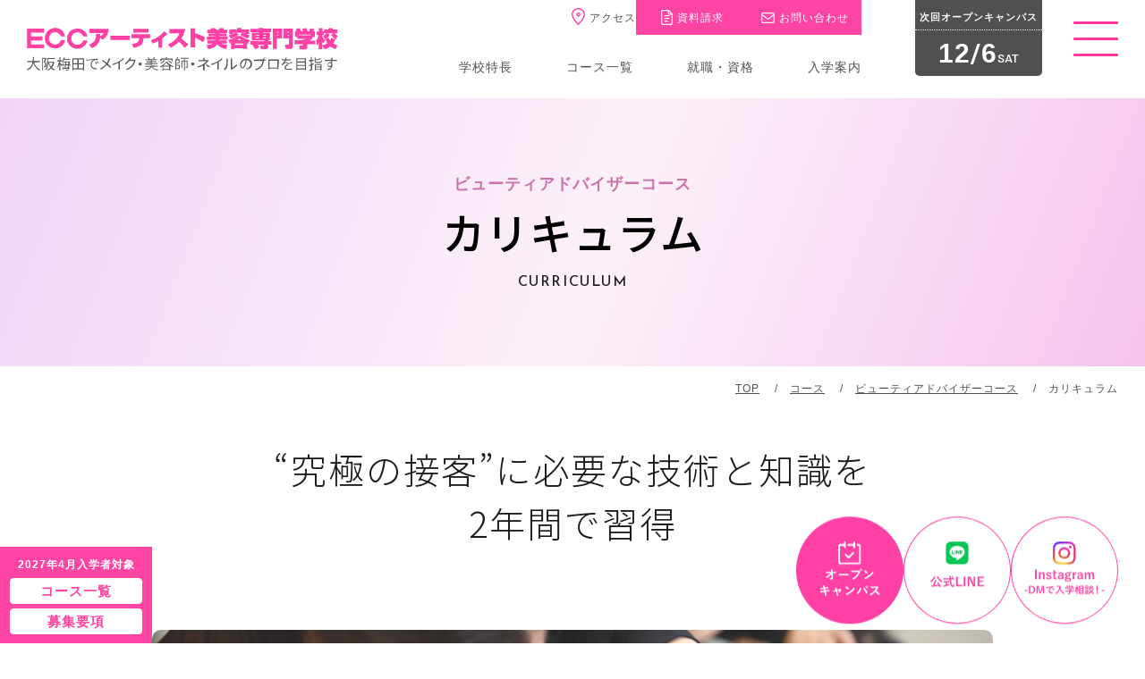

--- FILE ---
content_type: text/html
request_url: https://art.ecc.ac.jp/course/beauty/curriculum.html
body_size: 19108
content:
<!DOCTYPE html>
<html lang="ja">

<head prefix="og: http://ogp.me/ns# fb: http://ogp.me/ns/fb# article: http://ogp.me/ns/article#">
	<meta charset="UTF-8">
	<meta name="viewport" content="width=device-width,user-scalable=1,maximum-scale=1" />
	<!-- Google Tag Manager -->
<script>(function(w,d,s,l,i){w[l]=w[l]||[];w[l].push({'gtm.start':
  new Date().getTime(),event:'gtm.js'});var f=d.getElementsByTagName(s)[0],
  j=d.createElement(s),dl=l!='dataLayer'?'&l='+l:'';j.async=true;j.src=
  'https://www.googletagmanager.com/gtm.js?id='+i+dl;f.parentNode.insertBefore(j,f);
  })(window,document,'script','dataLayer','GTM-PWHK8B4');</script>
<!-- End Google Tag Manager -->
<!-- Google Tag Manager -->
<script>(function(w,d,s,l,i){w[l]=w[l]||[];w[l].push({'gtm.start':
  new Date().getTime(),event:'gtm.js'});var f=d.getElementsByTagName(s)[0],
  j=d.createElement(s),dl=l!='dataLayer'?'&l='+l:'';j.async=true;j.src=
  'https://www.googletagmanager.com/gtm.js?id='+i+dl;f.parentNode.insertBefore(j,f);
  })(window,document,'script','dataLayer','GTM-TMQHT9Q');</script>
  <!-- End Google Tag Manager -->
	<title>カリキュラム｜ビューティアドバイザー コース｜美容師 メイク ネイル 大阪のECCアーティスト美容専門学校</title>
	<meta name="description"
		content="ECCアーティスト美容専門学校（ビューティアドバイザーコース）は、2年間、ビューティアドバイザーに特化したカリキュラムを組むことで、技術+知識+接客力を身につけ、スキルアップや資格取得もサポート！就職に断然強いコースです。住所：大阪府大阪市北区中崎西１丁目８−５ TEL:0120-988-061">

	<!-- OGP共通 -->
	<meta property="og:url" content="https://art.ecc.ac.jp/course/beauty/curriculum.html" />
	<meta property="og:type" content="article" />
	<meta property="og:title" content="カリキュラム｜ビューティアドバイザー コース｜美容師 メイク ネイル 大阪のECCアーティスト美容専門学校" />
	<meta property="og:description" content="" />
	<!--facebook-->
	<meta property="article:publisher" content="https://www.facebook.com/ecc.artist/" />
	<!-- OGP twitter -->
	<meta name="twitter:card" content="summary" />
	<meta name="twitter:site" content="https://twitter.com/ecc_art" />

	<!-- ファビコン -->
	<!-- <link rel="icon" href="/favicon.ico"> -->
	<!-- スマホ用アイコン -->
	<link rel="apple-touch-icon" sizes="180x180" href="/apple-touch-icon.png">


	<!-- ファビコン -->
<link rel="shortcut icon" href="/common/img/favicon.ico">
<!-- スマホ用アイコン -->
<link rel="apple-touch-icon" href="/common/img/apple-touch-icon.png">
<link rel="icon" type="image/png" href="/common/img/android-chrome.png">
<!-- 全ページ共通CSS -->
<link rel="stylesheet" href="/common/css/default.css">
<link rel="stylesheet" href="/common/css/base.css">
<link rel="stylesheet" href="/common/css/drawer.css">
<link rel="preconnect" href="https://fonts.gstatic.com">
<link
    href="https://fonts.googleapis.com/css2?family=Josefin+Sans:wght@300;400;500;600&family=Noto+Sans+JP:wght@100;300;500;700;900&family=Roboto:wght@100;400;500;700&family=Montserrat:wght@600&display=swap"
    rel="stylesheet">
<link href="/common/css/odometer-theme-default.css" rel="stylesheet" media="all" />
	<!-- 各ページCSS -->
	<link href="/common/css/jquery.bxslider.css" rel="stylesheet" media="all" />
	<link href="/common/css/course_curriculum2026.css" rel="stylesheet" media="all" />
	<link href="/common/css/course_link.css" rel="stylesheet" media="all" />
	<link href="/common/css/course_under2026.css" rel="stylesheet" media="all" />
	<link href="/common/css/beauty2026.css" rel="stylesheet" media="all" />
</head>

<body class="beauty drawer drawer--right">
	<!-- Google Tag Manager (noscript) -->
<noscript><iframe src="https://www.googletagmanager.com/ns.html?id=GTM-TMQHT9Q"
  height="0" width="0" style="display:none;visibility:hidden"></iframe></noscript>
  <!-- End Google Tag Manager (noscript) -->

	<div id="container">
		<header>
  <div class="header_content01">
    <div class="logo_wrap">
      <a href="/"><img src="/common/img/logo.svg" alt="大阪梅田でメイク・美容師・ネイルのプロを目指す"></a>
    </div>

    <div class="sp-header_ac"><a href="/campuslife/osaka.html" class="ac">アクセス</a></div>
        
    <nav class="g_menu">
      <ul class="header-snav">
        <li><a href="/campuslife/osaka.html" class="ac">アクセス</a></li>
        <li class="bg-color"><a href="https://hello.ecc.ac.jp/art_form/inquiry/index.php?mail_form_pk=1&new=1" class="inq" target="_blank">資料請求</a>
        </li>
        <li class="bg-color"><a href="https://hello.ecc.ac.jp/art_form/inquiry/index.php?mail_form_pk=4&new=1" class="cont" target="_blank">お問い合わせ</a>
        </li>
      </ul>
      
      <ul class="header-mainnav">
        <li class="menu">
          <a href="#">学校特長</a>
          <ul class="child_menu">
            <li><a href="/aboutecc/professional/">入学前にコースを決定！専門追求型カリキュラム</a></li>
            <li><a href="/aboutecc/">ECC art.はメイクに強い！</a></li>
            <li><a href="/aboutecc/intern/">現場実践主義</a></li>
            <li><a href="/aboutecc/global/">グローバルに活躍する力</a></li>
            <li><a href="/seminar/">プロフェッショナルセミナー</a></li>
            <li><a href="/learning/">授業紹介</a></li>
            <li><a href="/aboutecc/e_collection/">卒業制作「Eコレ」</a></li>
            <li><a href="/aboutecc/facility/">施設・設備</a></li>
          </ul>
        </li>
        <li class="menu">
          <a href="/course/">コース一覧</a>
          <ul class="child_menu">
            <li class="button"><a href="/course_2027/">2027年4月入学生の方</a></li>
            <li><a href="/course/total/">トータルビューティスタイリストコース</a></li>
            <li><a href="/course/total_m/">トータルビューティ専攻</a></li>
            <li><a href="/course/hair-make/">ヘアメイクアーティストコース</a></li>
            <li><a href="/course/hair-make_m/">ヘアメイク専攻</a></li>
            <li><a href="/course/biyou/">トップスタイリストコース</a></li>
            <li><a href="/course/biyou_m/">スタイリスト専攻</a></li>
            <li><a href="/course/beauty/">ビューティアドバイザーコース</a></li>
            <li><a href="/course/nail/">ネイリストコース</a></li>
            <li><a href="/course/basics/">トータルビューティ基礎学科</a></li>
          </ul>
        </li>
        <li class="menu">
          <a href="#">就職・資格</a>
          <ul class="child_menu">
            <li><a href="/recruit/">プロフェッショナルの声</a></li>
            <li><a href="/recruit/support.html">就職サポート</a></li>
            <li><a href="/recruit/candidates.html">内定者速報</a></li>
            <li><a href="/recruit/results.html">就職実績</a></li>
            <li><a href="/aboutecc/license/">資格取得</a></li>
          </ul>
        </li>
        <li class="menu">
          <a href="/admission/2026/">入学案内</a>
          <ul class="child_menu">
            <li class="button"><a href="/admission/2027/">2027年4月入学生の方</a></li>
            <li><a href="/admission/2026/course.html">募集学科</a></li>
            <li><a href="/admission/2026/ao.html">AO入学</a></li>
            <li><a href="/admission/2026/koubo.html">公募推薦入学</a></li>
            <li><a href="/admission/2026/ippan.html">一般入学</a></li>
            <li><a href="/admission/2026/expenses.html">学費・諸費</a></li>
            <li><a href="/admission/2026/payment.html">学費納入スケジュール</a></li>
            <li><a href="/admission/2026/reduction.html">学費減免制度</a></li>
            <li><a href="/admission/2026/scholarship.html">奨学金・学資ローン</a></li>
            <li><a href="/admission/2026/nocharge.html">高等教育の修学支援制度</a></li>
            <li><a href="/admission/2026/repay.html">併願返金制度</a></li>
            <li><a href="/admission/2026/support.html">入学前自己資金10万円入学</a></li>
            <li><a href="/admission/2026/life-support.html">ひとり暮らし支援制度</a></li>
            <li><a href="https://art.ecc.ac.jp/international_student/admission/support.html" target="_blank">留学生募集要項</a></li>
          </ul>
        </li>
      </ul>
    </nav>
    <div class="op_content">
      <a href="/opencampus/">
        <p class="tit">次回オープン<br class="header_br">キャンパス</p>
        <div class="date">
          <span class="odometer event_mm"></span><span>/</span><span class="odometer event_dd"></span><span
            class="span01 event_wday"></span>
          <!-- <span>1</span><span>2</span><span>/</span><span>1</span><span>2</span><span class="span01">SUN</span> -->
        </div>
      </a>
    </div>
    <div class="sp_btn01">
      <button id="js-header-menu-btn" type="button" class="drawer-toggle drawer-hamburger"> <span class="sr-only">toggle navigation</span> <span
          class="drawer-hamburger-icon"></span> </button>
    </div>
  </div>
</header>

<nav id="js-header-menu" class="drawer-nav" role="navigation">
  <div class="link_wrap">
    <dl class="link_menu01">
      <dt class="acc-titile">学校特長</dt>
      <dd class="acc-box">
        <ul class="course_menu">
          <li><a href="/aboutecc/professional/">入学前にコースを決定！専門追求型カリキュラム</a></li>
          <li><a href="/aboutecc/">ECC art.はメイクに強い！</a></li>
          <li><a href="/aboutecc/intern/">現場実践主義</a></li>
          <li><a href="/aboutecc/global/">グローバルに活躍する力</a></li>
          <li><a href="/seminar/">プロフェッショナルセミナー</a></li>
          <li><a href="/learning/">授業紹介</a></li>
          <li><a href="/aboutecc/e_collection/">卒業制作「Eコレ」</a></li>
          <li><a href="/aboutecc/facility/">施設・設備</a></li>
        </ul>
      </dd>
      
      <dt class="acc-titile">コース一覧（2026年4月入学生）</dt>
      <dd class="acc-box">
        <ul class="course_menu">
          <li><a href="/course/">コース一覧</a></li>
          <li class="course_tb"><a href="/course/total/">トータルビューティスタイリストコース</a></li>
          <li class="course_tb"><a href="/course/total_m/">トータルビューティ専攻</a></li>
          <li class="course_hm"><a href="/course/hair-make/">ヘアメイクアーティストコース</a></li>
          <li class="course_hm"><a href="/course/hair-make_m/">ヘアメイク専攻</a></li>
          <li class="course_hd"><a href="/course/biyou/">トップスタイリストコース</a></li>
          <li class="course_hd"><a href="/course/biyou_m/">スタイリスト専攻</a></li>
          <li class="course_ba"><a href="/course/beauty/">ビューティアドバイザーコース</a></li>
          <li class="course_na"><a href="/course/nail/">ネイリストコース</a></li>
          <li class="course_bs"><a href="/course/basics/">トータルビューティ基礎学科</a></li>
        </ul>
      </dd>

      <dt class="link-title"><a href="/course_2027/">コース一覧（2027年4月入学生）</a></dt>
      
      <dt class="acc-titile">就職・資格</dt>
      <dd class="acc-box">
        <ul class="course_menu">
          <li><a href="/recruit/">プロフェッショナルの声</a></li>
          <li><a href="/recruit/support.html">就職サポート</a></li>
          <li><a href="/recruit/candidates.html">内定者速報</a></li>
          <li><a href="/recruit/results.html">就職実績</a></li>
          <li><a href="/aboutecc/license/">資格取得</a></li>
        </ul>
      </dd>
      
      <dt class="link-title"><a href="/campuslife/index.html">キャンパスライフ</a></dt>
      
      <dt class="acc-titile">入学案内（2026年4月入学生）</dt>
      <dd class="acc-box">
        <ul class="course_menu">
          <li><a href="/admission/2026/">入学案内</a></li>
          <li><a href="/admission/2026/course.html">募集学科</a></li>
          <li><a href="/admission/2026/ao.html">AO入学</a></li>
          <li><a href="/admission/2026/koubo.html">公募推薦入学</a></li>
          <li><a href="/admission/2026/ippan.html">一般入学</a></li>
          <li><a href="/admission/2026/expenses.html">学費・諸費</a></li>
          <li><a href="/admission/2026/payment.html">学費納入スケジュール</a></li>
          <li><a href="/admission/2026/reduction.html">学費減免制度</a></li>
          <li><a href="/admission/2026/scholarship.html">奨学金・学資ローン</a></li>
          <li><a href="/admission/2026/nocharge.html">高等教育の修学支援制度</a></li>
          <li><a href="/admission/2026/repay.html">併願返金制度</a></li>
          <li><a href="/admission/2026/support.html">入学前自己資金10万円入学</a></li>
          <li><a href="/admission/2026/life-support.html">ひとり暮らし支援制度</a></li>
          <li><a href="https://art.ecc.ac.jp/international_student/admission/support.html" target="_blank">留学生募集要項</a></li>
        </ul>
      </dd>
      
      <dt class="acc-titile">入学案内（2027年4月入学生）</dt>
      <dd class="acc-box">
        <ul class="course_menu">
          <li><a href="/admission/2027/">入学案内</a></li>
          <li><a href="/admission/2027/course.html">募集学科</a></li>
          <li><a href="/admission/2027/ao.html">AO入学</a></li>
          <li><a href="/admission/2027/koubo.html">公募推薦入学</a></li>
          <li><a href="/admission/2027/ippan.html">一般入学</a></li>
          <li><a href="/admission/2027/expenses.html">学費・諸費</a></li>
          <li><a href="/admission/2027/payment.html">学費納入スケジュール</a></li>
          <li><a href="/admission/2027/reduction.html">学費減免制度</a></li>
          <li><a href="/admission/2027/scholarship.html">奨学金・学資ローン</a></li>
          <li><a href="/admission/2027/nocharge.html">高等教育の修学支援制度</a></li>
          <li><a href="/admission/2027/repay.html">併願返金制度</a></li>
          <li><a href="/admission/2027/support.html">入学前自己資金10万円入学</a></li>
          <li><a href="/admission/2027/life-support.html">ひとり暮らし支援制度</a></li>
        </ul>
      </dd>
      
      <dt class="acc-titile">訪問者別</dt>
      <dd class="acc-box">
        <ul class="course_menu">
          <li><a href="/visitor/">保護者・高校教員の方へ</a></li>
          <li><a href="/visitor/business.html">企業採用担当の方へ</a></li>
          <li><a href="/visitor/university.html">社会人・大学生の方へ</a></li>
          <li><a href="/visitor/graduate.html">卒業生の方へ</a></li>
          <li><a href="/visitor/student.html">在校生の方へ</a></li>
          <li><a href="/visitor/guide.html">高校1・2年生の方へ</a></li>
          <li><a href="/visitor/thirdyear.html">高校3年生の方へ</a></li>
          <li><a href="https://art.ecc.ac.jp/international_student/" target="_blank">留学生の方へ</a></li>
        </ul>
      </dd>
      
      <dt class="link-title"><a href="/campuslife/osaka.html">アクセス</a></dt>
      
      <dt class="link-title"><a href="/faq/">よくある質問</a></dt>
    </dl>
    
    <ul class="link_menu01-1">
      <li><a href="https://hello.ecc.ac.jp/art_form/inquiry/index.php?mail_form_pk=4&new=1" target="_blank">お問い合わせ</a>
      </li>
      <li><a href="https://hello.ecc.ac.jp/art_form/inquiry/index.php?mail_form_pk=1&new=1" target="_blank">資料請求</a>
      </li>
    </ul>
    
    <ul class="link_menu02">
      <li><a href="/opencampus/">オープンキャンパス</a></li>
      <li><a href="/campuslife/osaka.html">アクセス</a></li>
    </ul>
    <ul class="link_menu03">
      <!-- <li><a href="https://twitter.com/ecc_art" target="_blank"><img src="/common/img/icon_x_white.svg"></a></li> -->
      <li><a href="https://www.youtube.com/channel/UCbRGbZ1L8KU_Hbpkf--LyyQ" target="_blank"><img
            src="/common/img/icon_youtube.svg"></a></li>
      <!-- <li><a href="https://www.tiktok.com/@ecc.artist?" target="_blank"><img src="/common/img/icon_fb.svg"></a></li> -->
      <li><a href="/sns/"><img src="/common/img/icon_insta.svg"></a></li>
    </ul>

    <div class="link_publish sp">
      <a href="/aboutecc/publish/">情報の公表</a>
    </div>

  </div>
</nav>
		<svg class="defs" xmlns="http://www.w3.org/2000/svg">
  <defs>
    <symbol id="world_svg" viewBox="0 0 33.41 33.41">
      <style>
        .cls-1,
        .cls-2,
        .cls-3,
        .cls-4 {
          fill: none;
          stroke-linejoin: round;
        }

        .cls-1,
        .cls-2,
        .cls-4 {
          stroke-linecap: round;
        }

        .cls-1 {
          stroke-width: 2px;
        }

        .cls-3,
        .cls-4 {
          stroke-width: 1.5px;
        }
      </style>

      <g id="レイヤー_2" data-name="レイヤー 2">
        <g id="レイヤー_1-2" data-name="レイヤー 1">
          <circle class="cls-1" cx="14.21" cy="14.21" r="13.21" />
          <path class="cls-2" d="M14.47.71c10,5.25,9.85,22.37-.63,27" />
          <path class="cls-2" d="M13.94.71c-10,5.25-9.85,22.37.63,27" />
          <path class="cls-3" d="M14.47.71c10,5.25,9.85,22.37-.63,27" />
          <path class="cls-3" d="M13.94.71c-10,5.25-9.85,22.37.63,27" />
          <path class="cls-4" d="M14.19,27.31v-26" />
          <line class="cls-4" x1="1.15" y1="14.13" x2="26.99" y2="14.28" />
        </g>
      </g>
    </symbol>

    <symbol id="voice_svg" viewBox="0 0 40 40">
      <style>
        .a {
          fill: none;
          stroke-linecap: round;
          stroke-linejoin: round;
          stroke-width: 2px;
        }
      </style>
      <!-- <title>1052_cm_h</title> -->
      <g>
        <line class="a" x1="17.89" y1="18.93" x2="30.13" y2="18.93" />
        <line class="a" x1="17.89" y1="24.73" x2="25.44" y2="24.73" />
        <path class="a"
          d="M34.39,12H13.61A2.62,2.62,0,0,0,11,14.63V28.05a2.62,2.62,0,0,0,2.61,2.63H21L24,36l3.05-5.32h7.34A2.62,2.62,0,0,0,37,28.05V14.63A2.62,2.62,0,0,0,34.39,12Z" />
      </g>
    </symbol>

    <symbol id="salon_svg" viewBox="0 0 46.5 42.13">
      <style>
        .cls-2-1 {
          fill: none;
          stroke-linecap: round;
          stroke-linejoin: round;
          stroke-width: 3px;
        }
      </style>
      <g id="レイヤー_2" data-name="レイヤー 2">
        <g id="レイヤー_1-2" data-name="レイヤー 1">
          <line class="cls-2-1" x1="9.5" y1="7.5" x2="16.5" y2="7.5" />
          <line class="cls-2-1" x1="9.5" y1="13.5" x2="16.5" y2="13.5" />
          <line class="cls-2-1" x1="9.5" y1="19.5" x2="16.5" y2="19.5" />
          <path class="cls-2-1" d="M16.5,1.5H2.5a1,1,0,0,0-1,1v37a1,1,0,0,0,1,1h6a1,1,0,0,0,1-1v-13a1,1,0,0,1,1-1h6" />
          <line class="cls-2-1" x1="26.5" y1="1.5" x2="38.74" y2="31.98" />
          <circle class="cls-2-1" cx="40.5" cy="36.13" r="4.5" />
          <line class="cls-2-1" x1="39" y1="1.5" x2="26.76" y2="31.98" />
          <circle class="cls-2-1" cx="25" cy="36.12" r="4.5" />
        </g>
      </g>
    </symbol>
    <symbol id="teacher_svg" viewBox="0 0 33.39 35.52">
      <style>
        .cls-3-1 {
          fill: none;
          stroke-linecap: round;
          stroke-linejoin: round;
          stroke-width: 3px;
        }
      </style>
      <g id="レイヤー_2" data-name="レイヤー 2">
        <g id="レイヤー_1-2" data-name="レイヤー 1">
          <g id="icon">
            <circle class="cls-3-1" cx="16.7" cy="7.5" r="6" />
            <path class="cls-3-1" d="M1.5,34V31c0-5.79,4.23-10.5,9.45-10.5H22.44c5.22,0,9.45,4.71,9.45,10.5v3" />
          </g>
        </g>
      </g>
    </symbol>
    <symbol id="curriculum_svg" viewBox="0 0 39.76 39.77">
      <style>
        .cls-4-1 {
          fill: none;
          stroke-linecap: round;
          stroke-linejoin: round;
          stroke-width: 3px;
        }
      </style>
      <g id="レイヤー_2" data-name="レイヤー 2">
        <g id="レイヤー_1-2" data-name="レイヤー 1">
          <polyline class="cls-4-1" points="15.64 35.44 1.5 38.27 4.32 24.13 26.95 1.5 38.26 12.81 19.88 31.54" />
          <line class="cls-4-1" x1="4.32" y1="24.13" x2="15.64" y2="35.44" />
          <line class="cls-4-1" x1="32.61" y1="7.16" x2="13.98" y2="25.78" />
        </g>
      </g>
    </symbol>
    <symbol id="license_svg" viewBox="0 0 29.53 28.35">
      <style>
        .cls-5-1 {
          fill: none;
          stroke-linecap: round;
          stroke-linejoin: round;
          stroke-width: 2.5px;
        }
      </style>
      <g id="レイヤー_2" data-name="レイヤー 2">
        <g id="レイヤー_1-2" data-name="レイヤー 1">
          <path class="cls-5-1"
            d="M16.19,2.19l2.72,6.14a1.59,1.59,0,0,0,1.27.92l6.68.69a1.57,1.57,0,0,1,.9,2.73l-5,4.52a1.57,1.57,0,0,0-.49,1.49l1.4,6.51a1.58,1.58,0,0,1-2.32,1.68l-5.81-3.36a1.55,1.55,0,0,0-1.56,0L8.17,26.89A1.57,1.57,0,0,1,6,26.32a1.6,1.6,0,0,1-.18-1.13l1.41-6.56a1.53,1.53,0,0,0-.5-1.44l-5-4.49a1.58,1.58,0,0,1-.1-2.22,1.55,1.55,0,0,1,1-.5l6.68-.69a1.57,1.57,0,0,0,1.27-.92l2.74-6.18a1.56,1.56,0,0,1,2.86,0Z" />
        </g>
      </g>
    </symbol>
    <symbol id="contest_svg" viewBox="0 0 78.61 85.01">
      <style>
        .cls-6-1,
        .cls-6-2 {
          fill: none;
        }

        .cls-6-1 {
          stroke-linecap: round;
          stroke-linejoin: round;
          stroke-width: 6px;
        }

        .cls-6-2 {
          stroke-miterlimit: 10;
          stroke-width: 4px;
        }
      </style>
      <g id="レイヤー_2" data-name="レイヤー 2">
        <g id="Layer_1" data-name="Layer 1">
          <path class="cls-6-1"
            d="M43.81,59.52C42.63,75.44,61.8,66.11,60.35,82H18.5C17.05,66.11,36.22,75.44,35,59.52" />
          <path class="cls-6-1"
            d="M43.29,58.79l-.09,0a17.59,17.59,0,0,1-3.86.49,16.11,16.11,0,0,1-4.4-.6c-.25-.08-.65-.24-.88-.29a.86.86,0,0,1-.23,0c-8.24-2.84-14.39-12-14.39-22.86V4a1,1,0,0,1,1-1h37.7a1,1,0,0,1,1,1V35.5c0,10.9-6.2,20.1-14.6,22.9Z" />
          <path class="cls-6-2"
            d="M45.93,30a1.18,1.18,0,0,0-.38,1.24l1,5.56a1,1,0,0,1-1.45,1.06l-4.84-2.51a1.67,1.67,0,0,0-1.35,0l-5.35,2.66A1,1,0,0,1,32.12,37l1-5.7A1.38,1.38,0,0,0,32.74,30l-4.05-4a1,1,0,0,1,.55-1.7l5.62-.85a1.5,1.5,0,0,0,1.06-.76l2.47-5.06a1,1,0,0,1,1.79,0l2.48,5.06a1.26,1.26,0,0,0,1.06.76l5.64.85a1,1,0,0,1,.55,1.7Z" />
          <path class="cls-6-1" d="M58.72,44c16,2.21,16.13-23.67,16.88-30.08a1,1,0,0,0-1-1.11H59.14" />
          <path class="cls-6-1" d="M19.89,44C3.94,46.22,3.76,20.34,3,13.93a1,1,0,0,1,1-1.11H19.47" />
        </g>
      </g>
    </symbol>
    <symbol id="works_svg" viewBox="0 0 25 25">
      <g id="レイヤー_2" data-name="レイヤー 2">
        <g id="Layer_1" data-name="Layer 1">
          <path
            d="M10.87,11a2.26,2.26,0,0,1,2.26,2.26V21a2.26,2.26,0,0,1-2.26,2.26H4A2.26,2.26,0,0,1,1.74,21V13.21A2.26,2.26,0,0,1,4,11h6.87m0-1.74H4a4,4,0,0,0-4,4V21a4,4,0,0,0,4,4h6.87a4,4,0,0,0,4-4V13.21a4,4,0,0,0-4-4Z" />
          <path d="M13.91,14.89H1a.83.83,0,0,1,0-1.65h13a.83.83,0,0,1,0,1.65Z" />
          <path
            d="M24.23,13.39H19a.77.77,0,0,1-.77-.77V3.32A3.14,3.14,0,0,1,21.14,0h.95A3.14,3.14,0,0,1,25,3.32v9.3A.76.76,0,0,1,24.23,13.39Zm-4.47-1.53h3.71V3.32a1.63,1.63,0,0,0-1.38-1.79h-.95a1.63,1.63,0,0,0-1.38,1.79Z" />
          <path
            d="M21.62,19.86a.57.57,0,0,1-.57-.56V13a.57.57,0,0,1,.57-.57.56.56,0,0,1,.56.57V19.3A.56.56,0,0,1,21.62,19.86Z" />
          <path
            d="M24,24.14H19.21a.71.71,0,0,1-.6-.34.68.68,0,0,1,0-.69L21,18.44a.72.72,0,0,1,1.25,0l2.41,4.67a.71.71,0,0,1-.63,1Zm-3.65-1.41h2.49L21.62,20.3Z" />
          <path
            d="M10.25,10.87H4.62a.79.79,0,0,1-.79-.8V7.32a.79.79,0,0,1,.79-.79h5.63a.79.79,0,0,1,.8.79v2.75A.8.8,0,0,1,10.25,10.87ZM5.42,9.28h4V8.12h-4Z" />
        </g>
      </g>
    </symbol>
    <symbol id="smile_svg" viewBox="0 0 24 24">
      <style>
        .cls-7-2,
        .cls-7-3 {
          fill: none;
        }

        .cls-7-2,
        .cls-7-3 {
          stroke-miterlimit: 10;
          stroke-width: 2px;
        }

        .cls-7-3 {
          stroke-linecap: round;
        }
      </style>
      <g id="レイヤー_2" data-name="レイヤー 2">
        <g id="レイヤー_1-2" data-name="レイヤー 1">
          <g id="icon_data" data-name="icon data">
            <circle class="cls-7-2" cx="12" cy="12" r="11" />
            <circle class="cls-7-2" cx="7.5" cy="9" r="1" />
            <circle class="cls-7-2" cx="16.5" cy="9" r="1" />
            <path class="cls-7-3" d="M16.9,14a5,5,0,0,1-9.8,0" />
          </g>
        </g>
      </g>
    </symbol>
    <symbol id="hart_svg" viewBox="0 0 24 22">
      <style>
        .cls-8-1 {
          fill: none;
          stroke-linecap: round;
          stroke-linejoin: round;
          stroke-width: 2px;
        }
      </style>
      <g id="レイヤー_2" data-name="レイヤー 2">
        <g id="レイヤー_1-2" data-name="レイヤー 1">
          <path class="cls-8-1"
            d="M17.42,1C14,1,12.63,3.82,12,5.25,11.37,3.82,10,1,6.58,1,2.65,1,.65,4.79,1.05,8.23c.35,3,2.49,5.89,4.5,8A32,32,0,0,0,12,21a32.14,32.14,0,0,0,6.45-4.79c2-2.09,4.15-5,4.5-8C23.35,4.79,21.35,1,17.42,1Z" />
        </g>
      </g>
    </symbol>
    <symbol id="church_svg" viewBox="0 0 19.34 23.92">
      <style>
        .cls-9-1 {
          fill: none;
          stroke-linecap: round;
          stroke-linejoin: round;
          stroke-width: 2px;
        }
      </style>
      <g id="レイヤー_2" data-name="レイヤー 2">
        <g id="レイヤー_1-2" data-name="レイヤー 1">
          <polyline class="cls-9-1" points="1 22.92 1 13.76 9.67 7.29 18.34 13.76 18.34 22.92" />
          <polyline class="cls-9-1" points="6.97 22.92 6.97 16 12.38 16 12.38 22.92" />
          <line class="cls-1" x1="7.06" y1="3.08" x2="12.29" y2="3.08" />
          <line class="cls-1" x1="9.67" y1="1" x2="9.67" y2="7.24" />
        </g>
      </g>
    </symbol>
    <symbol id="star_svg" viewBox="0 0 29.53 28.35">
      <style>
        .cls-10-1 {
          fill: none;
          stroke-linecap: round;
          stroke-linejoin: round;
          stroke-width: 2.5px;
        }
      </style>
      <g id="レイヤー_2" data-name="レイヤー 2">
        <g id="レイヤー_1-2" data-name="レイヤー 1">
          <path class="cls-10-1"
            d="M16.19,2.19l2.72,6.14a1.59,1.59,0,0,0,1.27.92l6.68.69a1.57,1.57,0,0,1,.9,2.73l-5,4.52a1.57,1.57,0,0,0-.49,1.49l1.4,6.51a1.58,1.58,0,0,1-2.32,1.68l-5.81-3.36a1.55,1.55,0,0,0-1.56,0L8.17,26.89A1.57,1.57,0,0,1,6,26.32a1.6,1.6,0,0,1-.18-1.13l1.41-6.56a1.53,1.53,0,0,0-.5-1.44l-5-4.49a1.58,1.58,0,0,1-.1-2.22,1.55,1.55,0,0,1,1-.5l6.68-.69a1.57,1.57,0,0,0,1.27-.92l2.74-6.18a1.56,1.56,0,0,1,2.86,0Z" />
        </g>
      </g>
    </symbol>
    <symbol id="seminar_svg" viewBox="0 0 44 38">
      <style>
        .cls-11-1 {
          fill: none;
          stroke-linecap: round;
          stroke-linejoin: round;
          stroke-width: 4px;
        }
      </style>
      <g id="レイヤー_2" data-name="レイヤー 2">
        <g id="レイヤー_1-2" data-name="レイヤー 1">
          <polyline class="cls-11-1" points="35 2 38 4 42 20" />
          <polyline class="cls-11-1" points="2 20 6 4 9 2" />
          <rect class="cls-11-1" x="26" y="26" width="16" height="10" />
          <rect class="cls-11-1" x="2" y="26" width="16" height="10" />
          <line class="cls-11-1" x1="18" y1="31" x2="26" y2="31" />
        </g>
      </g>
    </symbol>
    <symbol id="intern_svg" viewBox="0 0 32.5 29.57">
      <style>
        .cls-12-1 {
          fill: none;
          stroke-linecap: round;
          stroke-linejoin: round;
          stroke-width: 2.5px;
        }
      </style>
      <g id="レイヤー_2" data-name="レイヤー 2">
        <g id="レイヤー_1-2" data-name="レイヤー 1">
          <path class="cls-12-1" d="M7.3,13.26a3,3,0,1,0,6,0h0" />
          <path class="cls-12-1" d="M13.25,13.26a3,3,0,0,0,6,0" />
          <path class="cls-12-1" d="M19.25,13.26a3,3,0,0,0,6,0" />
          <path class="cls-12-1"
            d="M31.25,12.84S28.46,1.25,28.44,1.25H4.13L1.25,12.84a3.27,3.27,0,0,0,3,3.42,3,3,0,0,0,3-3" />
          <path class="cls-12-1"
            d="M25.25,13.26a3.28,3.28,0,0,0,3.3,3v12H19.71v-3c0-2.43-1.39-4-3.35-4s-3.53,1.68-3.53,4.06v3H4V20.4" />
        </g>
      </g>
    </symbol>
    <symbol id="intern02_svg" viewBox="0 0 24 24">
      <style>
        .cls-12-2-1,
        .cls-12-2-2 {
          fill: none;
        }

        .cls-12-2-2 {
          stroke-linecap: round;
          stroke-linejoin: round;
          stroke-width: 2px;
        }
      </style>
      <g id="レイヤー_2" data-name="レイヤー 2">
        <g id="レイヤー_1-2" data-name="レイヤー 1">
          <polyline class="cls-12-2-2" points="1 23 1 8.5 5 8.5" />
          <polyline class="cls-12-2-2" points="9 23 9 3.5 21 3.5 21 23" />
          <circle cx="5" cy="12.5" r="1" />
          <circle cx="13" cy="12.5" r="1" />
          <circle cx="17" cy="12.5" r="1" />
          <circle cx="17" cy="8.5" r="1" />
          <circle cx="5" cy="16.5" r="1" />
          <circle cx="13" cy="16.5" r="1" />
          <circle cx="17" cy="16.5" r="1" />
          <circle cx="5" cy="20.5" r="1" />
          <circle cx="13" cy="20.5" r="1" />
          <circle cx="17" cy="20.5" r="1" />
          <circle cx="13" cy="8.5" r="1" />
        </g>
      </g>
    </symbol>
    <symbol viewBox="0 0 48 47" id="contest02_svg">
      <style>
        .cls-13-1 {
          fill: none;
          stroke-linecap: round;
          stroke-linejoin: round;
          stroke-width: 4px;
        }

        .cls-13-2 {
          fill: #fff;
        }
      </style>
      <g id="レイヤー_2" data-name="レイヤー 2">
        <g id="レイヤー_1-2" data-name="レイヤー 1">
          <polyline class="cls-13-1" points="16 45 16 10 24 2 32 10 32 45" />
          <polyline class="cls-13-1" points="34 21 46 21 46 45" />
          <polyline class="cls-13-1" points="2 45 2 21 14 21" />
          <line class="cls-13-1" x1="24" y1="39" x2="24" y2="45" />
          <circle class="cls-13-2" cx="24" cy="14" r="2" />
          <circle class="cls-13-2" cx="9" cy="35" r="2" />
          <circle class="cls-13-2" cx="9" cy="28" r="2" />
          <circle class="cls-13-2" cx="9" cy="42" r="2" />
          <circle class="cls-13-2" cx="39" cy="35" r="2" />
          <circle class="cls-13-2" cx="39" cy="28" r="2" />
          <circle class="cls-13-2" cx="39" cy="42" r="2" />
        </g>
      </g>
    </symbol>
    <symbol id="abroad_svg" viewBox="0 0 20.25 26.85">
      <style>
        .cls-14-1,
        .cls-14-2,
        .cls-14-3 {
          fill: none;
        }

        .cls-14-1,
        .cls-14-3 {
          stroke-miterlimit: 10;
        }

        .cls-14-1 {
          stroke-width: 1.2px;
        }

        .cls-14-2 {
          stroke-linejoin: round;
          stroke-width: 0.53px;
        }

        .cls-14-2,
        .cls-14-3 {
          stroke-linecap: round;
        }

        .cls-14-3 {
          stroke-width: 1.14px;
        }

        .cls-14-4 {
          fill: #fff;
        }
      </style>
      <g id="レイヤー_2" data-name="レイヤー 2">
        <g id="レイヤー_1-2" data-name="レイヤー 1">
          <ellipse class="cls-14-1" cx="12.31" cy="14.75" rx="7.35" ry="7.41" />
          <path class="cls-14-2" d="M12.44,7.35c5.14,2.88,5,12.26-.32,14.8" />
          <path class="cls-14-2" d="M12.17,7.35c-5.13,2.88-5,12.26.32,14.8" />
          <path class="cls-14-3" d="M12.44,7.35c5.14,2.88,5,12.26-.32,14.8" />
          <path class="cls-14-3" d="M12.17,7.35c-5.13,2.88-5,12.26.32,14.8" />
          <path class="cls-14-1" d="M12.3,22.11V7.52" />
          <line class="cls-14-1" x1="5.04" y1="14.71" x2="19.42" y2="14.79" />
          <path class="cls-14-1" d="M5.34,5a11.86,11.86,0,0,0-3,15.65,11.67,11.67,0,0,0,16.1,3.9" />
          <path class="cls-14-4"
            d="M9.8,4.66h6.32c.65,0,1.18-.22,1.18-.88s-1.25-1.29-1.9-1.29H14.1L11.44.08c-.14-.15-.66,0-.82,0s-.16.32-.08.51l.77,2H9.45L8.43.86a.64.64,0,0,0-.7-.17.65.65,0,0,0-.41.61l0,1.19v.36C7.3,3.85,8.5,4.66,9.8,4.66Z" />
        </g>
      </g>
    </symbol>
    <symbol id="class_svg" viewBox="0 0 21 25">
      <defs>
        <style>
          .cls-15-1,
          .cls-15-2,
          .cls-15-3,
          .cls-15-4 {
            fill: none;
            stroke-miterlimit: 10;
          }

          .cls-15-0 {
            stroke-width: 0.5px;
          }

          .cls-15-1 {
            stroke-width: 1.5px;
          }

          .cls-15-2 {
            stroke-width: 1.37px;
          }

          .cls-15-3,
          .cls-15-4 {
            stroke-linecap: round;
          }

          .cls-15-3 {
            stroke-width: 2px;
          }
        </style>
      </defs>
      <g id="レイヤー_2" data-name="レイヤー 2">
        <g id="Layer_1" data-name="Layer 1">
          <path class="cls-15-0"
            d="M10.5,1.5a9,9,0,1,1-9,9,9,9,0,0,1,9-9m0-1.5A10.5,10.5,0,1,0,21,10.5,10.51,10.51,0,0,0,10.5,0Z" />
          <circle class="cls-15-1" cx="10.5" cy="10.5" r="7.5" />
          <line class="cls-15-2" x1="8.95" y1="19.5" x2="8.95" y2="25" />
          <line class="cls-15-2" x1="12.05" y1="19.5" x2="12.05" y2="25" />
          <line class="cls-15-3" x1="5.72" y1="24" x2="15.28" y2="24" />
          <line class="cls-15-4" x1="6.5" y1="8.72" x2="9.18" y2="6.22" />
          <line class="cls-15-4" x1="7.14" y1="10.53" x2="10.94" y2="6.98" />
        </g>
      </g>
    </symbol>
    <symbol id="make_svg" viewBox="0 0 19.83 24.27">
      <defs>
        <style>
          .cls-16-1 {
            fill: none;
            stroke-miterlimit: 10;
            stroke-width: 1.8px;
          }

          .cls-16-2 {
            stroke-width: 0.3px;
          }
        </style>
      </defs>
      <g id="レイヤー_2" data-name="レイヤー 2">
        <g id="Layer_1" data-name="Layer 1">
          <path class="cls-16-2"
            d="M7.55,10.17l5.1,3.17L7.21,22.17,2.11,19l5.44-8.83m-.28-2.1a.93.93,0,0,0-.8.42L.13,18.78a1,1,0,0,0,.38,1.35l6.41,4a1.1,1.1,0,0,0,.57.16.92.92,0,0,0,.8-.42l6.34-10.29a1,1,0,0,0-.38-1.34l-6.41-4a1.1,1.1,0,0,0-.57-.16Z" />
          <path class="cls-16-1"
            d="M13.14,12.21,14.93,9.3a.54.54,0,0,0-.17-.75L10.88,6.13a.55.55,0,0,0-.75.19L8.34,9.23" />
          <path class="cls-16-1" d="M14.55,8.42l4.33-7a.33.33,0,0,0-.35-.49l-4.44,1a1,1,0,0,0-.61.44L11.09,6.26Z" />
        </g>
      </g>
    </symbol>
    <symbol id="work02_svg" viewBox="0 0 25 23.09">
      <defs>
        <style>
          .cls-17-1 {
            stroke-width: 0.5px;
          }
        </style>
      </defs>
      <g id="レイヤー_2" data-name="レイヤー 2">
        <g id="_2" data-name="2">
          <path class="cls-17-1"
            d="M9.33,1.5a2,2,0,0,1,1.81,1,1.49,1.49,0,0,0,1.31.84h.06a1.49,1.49,0,0,0,1.35-.84,2,2,0,0,1,1.81-1,3,3,0,0,1,2.58,1.39l.38.7a85.72,85.72,0,0,0,4.72,7.94c-5.17,8.25-8.72,10-10.8,10.06h-.06c-2.08,0-5.64-1.75-10.84-10.06A85.35,85.35,0,0,0,6.37,3.6l.38-.71A3,3,0,0,1,9.33,1.5m0-1.5A4.44,4.44,0,0,0,5.44,2.17,85.66,85.66,0,0,1,.2,11a.8.8,0,0,0-.07,1C1.58,14.26,7,23.08,12.49,23.08h0c5.54,0,10.91-8.83,12.36-11.16a.8.8,0,0,0-.07-1,85.66,85.66,0,0,1-5.24-8.79A4.46,4.46,0,0,0,15.67,0a3.37,3.37,0,0,0-3.16,1.8v0s0,0,0,0V1.8A3.37,3.37,0,0,0,9.33,0Z" />
          <path class="cls-17-1"
            d="M9.91,7.67a2.08,2.08,0,0,1,.65.27,4,4,0,0,0,1.91.58h0a4.08,4.08,0,0,0,1.93-.58,2.08,2.08,0,0,1,.65-.27,1.29,1.29,0,0,1,.63.37,42.82,42.82,0,0,1,3,3.4,7.89,7.89,0,0,1-6.19,3.32h-.06a7.91,7.91,0,0,1-6.23-3.32,41.09,41.09,0,0,1,3-3.4,1.29,1.29,0,0,1,.63-.37m0-1.5a2.5,2.5,0,0,0-1.62.74,32.27,32.27,0,0,0-3.9,4.62c.48.34,2.83,4.73,8.1,4.73h0c5.27,0,7.62-4.39,8.1-4.73a32.27,32.27,0,0,0-3.9-4.62,2.5,2.5,0,0,0-1.62-.74c-1,0-1.68.85-2.58.85h0c-.9,0-1.6-.85-2.58-.85Z" />
        </g>
      </g>
    </symbol>

    <symbol id="works_art" viewBox="0 0 24 24">
          <style>
            .cls-18-1,
            .cls-18-2 {
              fill: none;
            }

            .cls-18-2 {
              stroke-linecap: round;
              stroke-linejoin: round;
              stroke-width: 2px;
            }
          </style>
        <g id="レイヤー_2" data-name="レイヤー 2">
          <g id="_2" data-name="2">
            <path class="cls-18-2" d="M13.28,14.05c-1,.88-1.9,1.69-2.78,2.38" />
            <path class="cls-18-2"
              d="M10.5,16.43,7.65,13.59a57.72,57.72,0,0,1,4.18-4.65c4.78-4.78,9.39-7.91,10.31-7s-2.22,5.5-7,10.3c-.64.64-1.24,1.26-1.86,1.81" />
            <line class="cls-18-2" x1="7.66" y1="13.59" x2="10.5" y2="16.43" />
            <path class="cls-18-2"
              d="M10.5,16.41s.38,2.64-2,3.33-3.16.76-3.73,2.85c0,0-3.31-4.89-.82-7.38,1.26-1.27,1.85-1.31,3.72-1.64Z" />
            <line class="cls-18-2" x1="13.28" y1="14.05" x2="10.05" y2="10.81" />
          </g>
        </g>
    </symbol>
    <!-- <symbol></symbol> -->
    <!-- <symbol id="works_svg" viewBox="0 0 25 25">
      <style>
        .cls-7-1,
        .cls-7-2,
        .cls-7-3,
        .cls-7-4,
        .cls-7-5 {
          fill: none;
          stroke-linecap: round;
          stroke-linejoin: round;
        }

        .cls-7-1 {
          stroke-width: 1.64px;
        }

        .cls-7-2 {
          stroke-width: 1.53px;
        }

        .cls-7-3 {
          stroke-width: 1.13px;
        }

        .cls-7-4 {
          stroke-width: 1.41px;
        }

        .cls-7-5 {
          stroke-width: 1.59px;
        }
      </style>

      <g id="レイヤー_2" data-name="レイヤー 2">
        <g id="Layer_1" data-name="Layer 1">
          <path
            d="M10.87,11a2.26,2.26,0,0,1,2.26,2.26V21a2.26,2.26,0,0,1-2.26,2.26H4A2.26,2.26,0,0,1,1.74,21V13.21A2.26,2.26,0,0,1,4,11h6.87m0-1.74H4a4,4,0,0,0-4,4V21a4,4,0,0,0,4,4h6.87a4,4,0,0,0,4-4V13.21a4,4,0,0,0-4-4Z" />
          <line class="cls-7-1" x1="0.96" y1="14.07" x2="13.91" y2="14.07" />
          <path class="cls-7-2" d="M24.23,12.62V3.32A2.37,2.37,0,0,0,22.09.77h-.95A2.37,2.37,0,0,0,19,3.32v9.3Z" />
          <line class="cls-7-3" x1="21.62" y1="13.02" x2="21.62" y2="19.3" />
          <polygon class="cls-7-4" points="21.62 18.76 19.21 23.44 24.02 23.44 21.62 18.76" />
          <rect class="cls-7-5" x="4.62" y="7.32" width="5.63" height="2.75" />
        </g>
      </g>

    </symbol> -->
    <!--
  
  <symbol id="" viewBox="">
  </symbol>
  <symbol id="" viewBox="">
  </symbol> -->
  </defs>
</svg>
		<div class="h1_wrap">
			<div class="inner">
				<p class="h1_sub2">ビューティアドバイザーコース</p>
				<h1 class="h1_style">カリキュラム</h1>
				<p class="h1_sub">CURRICULUM</p>
			</div>
		</div>
		<div id="breadCrumb" itemscope itemtype="http://schema.org/BreadcrumbList">
			<div class="inner">
				<ul>
					<li itemprop="itemListElement" itemscope itemtype="http://schema.org/ListItem">
						<a itemprop="item" href="/"> <span itemprop="name">TOP</span></a>
						<meta itemprop="position" content="1" />　/　
					</li>
					<li itemprop="itemListElement" itemscope itemtype="http://schema.org/ListItem">
						<a class="here" itemprop="item" href="../">
							<span itemprop="name">コース</span></a>
						<meta itemprop="position" content="2" />　/　
					</li>
					<li itemprop="itemListElement" itemscope itemtype="http://schema.org/ListItem">
						<a class="here" itemprop="item" href="./">
							<span itemprop="name">ビューティアドバイザーコース</span></a>
						<meta itemprop="position" content="3" />　/　
					</li>
					<li itemprop="itemListElement" itemscope itemtype="http://schema.org/ListItem">
						<a class="here" itemprop="item" href="./curriculum.html">
							<span itemprop="name">カリキュラム</span></a>
						<meta itemprop="position" content="4" />
					</li>
				</ul>
			</div>
		</div>

		<article>
			<section id="curriculum-grade">
				<div class="inner02">
					<h2 class="h-type01">“究極の接客”に<br class="forspinline">必要な技術と知識を<br>2年間で習得</h2>

					<div class="nen grade1">
						<figure><img src="img/carriculum_p_01.jpg" srcset="img/carriculum_p_01.jpg 1x, img/carriculum_p_01@2x.jpg 2x" alt="" class="br10"></figure>
						<h3>メイクと接客の基本を学ぶ<br class="pc">就職活動を想定した授業も</h3>
						<div class="pointsBox br10">
							<ul>
								<li>・メイクアップ、スキンケアの知識・技術を習得</li>
								<li>・美しい立ち居振る舞い、接客用語などを身につける</li>
								<li>・接客販売トレーニングで実践力を鍛える</li>
							</ul>
						</div>
						<h4 class="h-type02">1年次に学ぶこと</h4>
						<div class="manabukoto">
							<ul>
								<li>ベーシックメイク</li>
								<li>イメージメイク</li>
								<li>トレンドメイク</li>
								<li>メイクアップテクニック</li>
								<li>皮膚/コスメ基礎知識</li>
								<li>カウンセリングテクニック</li>
							</ul>
							<ul>
								<li>カスタマーサービススキルズ</li>
								<li>プレゼンテーションスキルズ</li>
								<li>Customer Service English</li>
								<li>フェイシャルエステティック</li>
								<li>アロマセラピー</li>
								<li>コスメティック ライセンス（日本化粧品検定2級対策）</li>
							</ul>
							<ul>
								<li>カラーコーディネーション</li>
								<li>ビューティヘアテクニック</li>
								<li>パーソナルカラー</li>
								<li>接客販売実践</li>
								<li>筆記試験対策</li>
								<li>就職対策</li>
								<li>業界研究</li>
							</ul>
						</div>
						<div id="service" class="column">
							<h4 class="clmnHeading fontEn">CLOSEUP</h4>
							<div>
								<div>
									<p class="midashi">フェイシャルエステなどを学ぶ授業「エステ・ボディケア・アロマ」</p>
									<p>「エステ」では、フェイシャルエステに欠かせないクレンジングとマッサージテクニックを習得します。「ボディケア」では、ピラティスで体幹を鍛え、美しい姿勢づくりをめざします「。アロマセラピー」では、エッセンシャルオイルの基礎知識や効果、香りの歴史などについて学習し、ビューティアドバイザーとして求められる接客販売力に役立てます。
									</p>
								</div>
								<figure><img src="img/carriculum_closeup_p_02.jpg" srcset="img/carriculum_closeup_p_02.jpg 1x, img/carriculum_closeup_p_02@2x.jpg 2x" alt="フェイシャルエステなどを学ぶ授業「エステ・ボディケア・アロマ」" class="br10"></figure>
							</div>
						</div>
					</div>

					<div class="nen grade2">
						<figure><img src="img/carriculum_p_02.jpg" srcset="img/carriculum_p_02.jpg 1x, img/carriculum_p_02@2x.jpg 2x" alt="" class="br10"></figure>
						<h3>現場を想定した授業で実践的な力を身につけるく</h3>
						<div class="pointsBox br10">
							<ul>
								<li>・接客しながらのメイク技法などを学ぶ</li>
								<li>・コスメ販売の技術と知識を、ケーススタディで学ぶ</li>
								<li>・美容部員が使う英語や中国語を学ぶ</li>
							</ul>
						</div>
						<h4 class="h-type02">2年次に学ぶこと</h4>
						<div class="manabukoto">
							<ul>
								<li>メイクアップカウンセリング</li>
								<li>JBMAメイクアップ検定Expertコース対策</li>
								<li>ビューティ メイクアップ</li>
								<li>スキンケア</li>
								<li>コスメティックスマーケティング</li>
								<li>コスメティックスセールススキルズ</li>
							</ul>
							<ul>
								<li>ビジネスマナー</li>
								<li>Customer Service English</li>
								<li>ビューティヘアテクニック</li>
								<li>ビューティボディケア(ピラティス)</li>
								<li>ネイルケア&カラー</li>
							</ul>
							<ul>
								<li>デッサン</li>
								<li>美容栄養学</li>
								<li>中国語</li>
								<li>就職対策</li>
							</ul>
						</div>
						<div id="cosme" class="column">
							<h4 class="clmnHeading fontEn">CLOSEUP</h4>
							<div>
								<div>
									<p class="midashi">コスメティックス セールス<br>スキルズ</p>
									<p>コスメカウンターを再現した専用実習室にて、BAとしてのカウンター業務を実践。ロールプレイングを通じ、お客さまへのアプローチ法から商品のお渡しまでの接客力を身につけます。
									</p>
								</div>
								<figure><img src="img/carriculum_closeup_p_03.jpg" alt="" class="br10"></figure>
							</div>
						</div>
					</div>
					
					<div class="jikanwari_wrap mb01">
						<h3>■1年次の時間割一例</h3>
						<div class="jikanwari_box">
							<p><img src="img/jikanwari.svg" alt="時間割"></p>
							<p class="attn">※学年・年度により内容は異なります。</p>
						</div>
					</div>
													
					<!-- <div class="koma">
						<h3>1コマ90分の授業</h3>
						<table>
							<tr>
								<td>1時限</td>
								<td>2時限</td>
								<td>Lunch</td>
								<td>3時限</td>
								<td>4時限</td>
								<td>5時限</td>
							</tr>
							<tr>
								<td>9:15-10:45</td>
								<td>11:00-12:30</td>
								<td>12:30-13:30</td>
								<td>13:30-15:00</td>
								<td>15:15-16:45</td>
								<td>17:00-18:30</td>
							</tr>
						</table>
					</div> -->
				</div>
			</section>

			<div class="slider_bg beauty">
				<div class="slider_wrap">
					<p class="h4-type01"><span>■ </span>授業風景</p>
					<div class="slider">
						<div>
							<figure><img src="img/baslide_basicmake.jpg" alt="ベーシックメイク"></figure>
							<div class="slider_l">
								<h5 class="h5">ベーシックメイク</h5>
								<p class="midashi">スキンケアから<br>フルメイクまで習得</p>
								<div class="honbun">
									<p>メイクの基礎をマスター。スキンケアからはじまり、修了時には基本的なフルメイクまで習得します。</p>
								</div>
							</div>
						</div>
						<div>
							<figure><img src="img/baslide_beautyhair.jpg" alt="ビューティヘアテクニック"></figure>
							<div class="slider_l">
								<h5 class="h5">ビューティヘアテクニック</h5>
								<p class="midashi">夜会巻きをはじめ、<br>様々なヘアアレンジを学びます</p>
								<div class="honbun">
									<p>ビューティアドバイザーに必須の夜会巻きを習得します。その他に、カーラー、編み込みなどの技術を学びます。</p>
								</div>
							</div>
						</div>
						<div>
							<figure><img src="img/baslide_markting.jpg" alt="コスメティックスマーケティング"></figure>
							<div class="slider_l">
								<h5 class="h5">コスメティックス<br>マーケティング</h5>
								<p class="midashi">コスメ業界の知識を<br>深めます</p>
								<div class="honbun">
									<p>最新の商品や、メーカー別の販売戦略法をリサーチし、コスメ業界の知見を広げます。</p>
								</div>
							</div>
						</div>
						<div>
							<figure><img src="img/baslide_beautymake.jpg" alt="ビューティメイク"></figure>
							<div class="slider_l">
								<h5 class="h5">ビューティメイク</h5>
								<p class="midashi">学んだメイク技術を応用し<br>様々な表現方法をマスター</p>
								<div class="honbun">
									<p>お客様に合わせたイメージメイク、アンチエイジングメイク、カウンセリングメイクを学びます。幅広い年齢層のお客様や、様々なご要望に対応できる技術を習得します。
									</p>
								</div>
							</div>
						</div>
						<div>
							<figure><img src="img/baslide_sales.jpg" alt="コスメティックスセールススキルズ"></figure>
							<div class="slider_l">
								<h5 class="h5">コスメティックス<br>セールススキルズ</h5>
								<p class="midashi">実際の販売形式で<br>実践力アップ！</p>
								<div class="honbun">
									<p>本物のコスメカウンターを再現した専用実習室にて、ビューティアドバイザーとしてのカウンター業務を学びます。</p>
								</div>
								<div class="btn"><a href="https://art.ecc.ac.jp/learning/index.php?c=learning_view&pk=1562571178">詳しく見る</a></div>
							</div>
						</div>
						<div>
							<figure><img src="img/baslide_sales02.jpg" alt="コスメティックスセールススキルズ"></figure>
							<div class="slider_l">
								<h5 class="h5">カスタマー<br>サービススキルズ</h5>
								<p class="midashi">美しさの本質に触れて<br>心身ともに美意識スイッチON！</p>
								<div class="honbun">
									<p>数々のモデルを指導するウォーキング講師から「美しく見える姿勢、歩き方、所作」を学びます。</p>
								</div>
								<div class="btn"><a href="https://art.ecc.ac.jp/learning/index.php?c=learning_view&pk=1634203393">詳しく見る</a></div>
							</div>
						</div>
						<div>
							<figure><img src="img/baslide_online.jpg" alt="オンラインカウンセリング"></figure>
							<div class="slider_l">
								<h5 class="h5">オンラインカウンセリング</h5>
								<p class="midashi">オンラインでの接客方法も学ぶ</p>
								<div class="honbun">
									<p>画面越しでの伝え方・気配りはどのようなところに気を付ければいいのか、実践しながら学びます。</p>
								</div>
							</div>
						</div>
						
						<div>
							<figure><img src="img/baslide_skin.jpg" alt="皮膚/コスメ基礎知識"></figure>
							<div class="slider_l">
								<h5 class="h5">皮膚/コスメ基礎知識</h5>
								<p class="midashi">スキンケアの基礎知識を学び<br class="pc">肌の悩みに応える力を養う。</p>
								<div class="honbun">
									<p>皮膚の構造や紫外線トラブルのしくみなど、肌にまつわる知識をしっかり身につけます。加えて、化粧品の成分や品質についても学習。スキンケアに関するさまざまな悩みを解決する基礎力を養います。</p>
								</div>
							</div>
						</div>
						
						<div>
							<figure><img src="img/baslide_career.jpg" alt="業界研究"></figure>
							<div class="slider_l">
								<h5 class="h5">業界研究</h5>
								<p class="midashi">就職活動へ向けてのキャリアプランニング！</p>
								<div class="honbun">
									<p>化粧品会社の企業特性や業界について調べ、十分な業界研究を経た上で希望する企業の選択や、キャリアプランニングを行います。</p>
								</div>
							</div>
						</div>
						
						<div>
							<figure><img src="img/baslide_makeup.jpg" alt="メイクアップテクニック"></figure>
							<div class="slider_l">
								<h5 class="h5">メイクアップテクニック</h5>
								<p class="midashi">JBMA検定プロフェッショナルコース取得をめざす。</p>
								<div class="honbun">
									<p>JBMA検定プロフェッショナルコース取得をめざし学習します。モデルへの似合わせ方、美しさの引き出し方など、感覚で語られがちな知識を具体化し、メイクアップの実践力を高めます。</p>
								</div>
							</div>
						</div>
						
						<div>
							<figure><img src="img/baslide_jissen.jpg" alt="BA実践（ソーシャルメディア活用）"></figure>
							<div class="slider_l">
								<h5 class="h5">BA実践<br>(ソーシャルメディア活用)</h5>
								<p class="midashi">講師は大人気インフルエンサー<br>業界のニーズの高まる、オンライン販売を学ぶ！</p>
								<div class="honbun">
									<p>化粧品メーカー各社のSNSアカウントでは、ビューティアドバイザー自らが出演する「オンライン販売」が盛んに行われています。そんな業界のトレンドにあわせた新たな授業がスタート！</p>
								</div>
								<div class="btn"><a href="https://art.ecc.ac.jp/learning/index.php?c=learning_view&pk=1670291457">詳しく見る</a></div>
							</div>
						</div>
					
					</div>
				</div>
			</div>
			
			<section id="point2-jisseki">
				<div class="inner02">
					<div class="taisakuList2">
						<ul>
							<li>
								<figure><img src="img/point2_jisseki_p_01.jpg" alt="プロ仕様のコスメカウンター" class="br10">
								</figure>
								<h4>FACILITY</h4>
								<p class="midashi">プロ仕様のコスメカウンター</p>
								<p>メイクの基礎をマスター。スキンケアから始まり、修了時には基本的なフルメイクまで習得します。</p>
							</li>
							<li>
								<figure><img src="img/point2_jisseki_p_02.jpg" alt="幅広く豊富な知識を身につける" class="br10">
								</figure>
								<h4>CURRICULUM</h4>
								<p class="midashi">幅広く豊富な知識を身につける</p>
								<p>コスメの知識はもちろん、皮膚や色彩学などプラスαの知識も習得。どんな相談にも応えられる力を身につけます。</p>
							</li>
							<li>
								<figure><img src="img/point2_jisseki_p_03.jpg" alt="英語 &amp; 中国語が学べる" class="br10">
								</figure>
								<h4>LANGUAGE</h4>
								<p class="midashi">英語 &amp; 中国語が学べる</p>
								<p>接客用の英会話&amp;中国語会話が学べるのは「ECCならでは」の魅力。海外のお客様への対応力を身につけます。</p>
							</li>
						</ul>
					</div>
					<!-- <div class="pickupBtn"><a href="https://ecc-archive.com/art/learning/index.php?pk=1562571178"
							target="_blank">注目の！ピックアップ授業☆</a></div> -->
				</div>
			</section>

			<section id="intern">
				<div class="inner02">
					<h4 class="tit_style">実践力を磨く<br class="sp">インターンシップ</h4>
					<h3 class="h-type02">インターンシップとは？</h3>
					<div class="intern_flex">
						<figure><img src="img/intern.jpg" alt="インターンシップ" class="br10"></figure>
						<div>
							<p>在学中からプロの仕事を経験し、実践力が磨かれる貴重な場。学んだことを現場で試すことで、課題を発見し、今後の学校生活で活かすことができます。また、そのまま企業に採用されることも！</p>
						</div>
					</div>
					
					<h3 class="h-type02">ビューティアドバイザーの現場で職業体験。確実に実践力アップ!</h3>
					<div class="text">
						<p class="midashi">就職後も即戦力として活躍できる!</p>
						<p>ECCアーティスト美容なら入学時からビューティアドバイザーに特化して学ぶため、1年次の夏からインターンシップに参加可能。憧れの舞台で実際にお客様と触れ合うことで、幅広い顔立ちに対応できるメイク技術や、実践的な販売のノウハウが身に付きます。また、自分の強みと弱みを早い段階で発見できるので、今後の学校生活や就職活動に活かすことができます。<br><span>※インターンシップには採用試験があります。</span></p>
					</div>
					<div class="bg_color_box">
						<p class="bg_color_box_txt"><span class="point">Point1</span>ビューティアドバイザーに特化したカリキュラムだから、1年次の夏からインターンシップへ。</p>
					</div>
					<h3 class="h-type02">有名ブランドに直接採用がECCアーティスト美容の強み!</h3>
					<div class="text">
					<p>長年の実績によって築かれたネットワークを活かし、様々な有名ブランドへのインターンシップを紹介しています。インタンシップは、実践力を磨くとともに、その実力や熱意を評価してもらえるチャンス。そのまま企業に採用されることも大いにあります。</p>
					</div>
					<div class="bg_color_box">
					<p class="bg_color_box_txt"><span class="point">Point2</span>様々な有名ブランドのインターンシップに参加できます。<span class="txt">主なインターンシップ先 ALBION /DIOR/CHANEL など</span></p>
					<p class="txt_attn">※この他にも様々なブランドのインターンシップに参加しています。<br>
						※年度によりインターンシップ先が異なります。</p>
					</div>
					
					<div class="interview_wrap mb_box">
						<figure><img src="img/pic_intern01.png" srcset="img/pic_intern01.png 1x, img/pic_intern01@2x.png 2x" alt="和田さん"></figure>
						<div class="txt_box">
							<p class="midashi">【インターンシップ経験者】<br>お客さまが笑顔になる、先輩方の接客術を学んでいます。</p>
							<p>
								実際に店頭に立ったときの現場の空気感を在学中に経験しておきたいと思い、インターンシップに応募しました。現場ではみなさん慌ただしくされていますが、どんなに忙しくてもお互いにコミュニケーションをとって助けあうチームワークの大切さを実感しています。お客さまに笑顔で帰っていただきたいという心遣いや言葉遣いを、先輩方の接客を間近で見て学んでいます。私も卒業後は、ブランドのファンになっていただけるような、お客さまに寄り添う接客のできる美容部員になりたいです。
							</p>
							<p class="school">ビューティアドバイザーコース 中村 さん<br>大阪府立高石高等学校出身</p>
						</div>
					</div>
					
					<div class="practice_wrap">
						<h3 class="practice_tit"><p><span>＼</span> 学内でコスメ販売の実践も！ <span>／</span></p></h3>
						<p class="img"><img src="img/practice.jpg" srcset="img/practice.jpg 1x, img/practice@2x.jpg 2x" alt=""></p>
					</div>
				</div>
			</section>
		
			<section id="overseas-lead">
				<div class="inner02">
					<h2 class="h-type01">ロサンゼルス海外研修（希望制）</h2>
					<p>海外研修は、海外で活躍するアーティストから最先端の技術を学べる貴重な機会！<br>
						技術はもちろん、コミュニケーション力、グローバルなセンスを磨けます。</p>
					<figure><img src="img/overseas_p_01.jpg" alt=""></figure>
				</div>
			</section>
			
			<section id="overseas-sche">
				<div class="inner02">
					<table>
						<tr>
							<th><span>1</span></th>
							<td>
								<h3>ロサンゼルスへ出発</h3>
							</td>
						</tr>
						<tr>
							<th><span>2</span></th>
							<td>
								<h3>メイクアップスクール研修</h3>
								<p>2日目はメイク学校での体験授業へ。午前中はアートメイク、午後からはL.A.で流行のメイクを教わり、実際に挑戦！海外と日本のメイクの違いに驚きました。</p>
								<ul class="photos">
									<li><img src="img/overseas_sche_p_01.jpg" alt="" class="br10"></li>
									<li><img src="img/overseas_sche_p_02.jpg" alt="" class="br10"></li>
									<li><img src="img/overseas_sche_p_03.jpg" alt="" class="br10"></li>
								</ul>
							</td>
						</tr>
						<tr>
							<th><span>3</span></th>
							<td>
								<h3>BOBBI BROWN研修</h3>
								<p>3日目は「BOBBI BROWN」での研修。1人の学生に対して、パーツごとにアーティストが分かれてメイクを仕上げるユニークなデモンストレーションが行われました。
								</p>
								<ul class="photos">
									<li><img src="img/overseas_sche_p_04.jpg" alt="" class="br10"></li>
									<li><img src="img/overseas_sche_p_05.jpg" alt="" class="br10"></li>
									<li><img src="img/overseas_sche_p_06.jpg" alt="" class="br10"></li>
								</ul>
							</td>
						</tr>
						<tr>
							<th><span>4</span></th>
							<td>
								<h3>M・A・C研修</h3>
								<p>4日目は「M・A・C」で研修。アーティストの方から、デイタイムのナチュラルメイクとナイトタイムのセクシーメイクと、異なったメイク方法を学べ、貴重な経験に！</p>
								<ul class="photos">
									<li><img src="img/overseas_sche_p_07.jpg" alt="" class="br10"></li>
									<li><img src="img/overseas_sche_p_08.jpg" alt="" class="br10"></li>
									<li><img src="img/overseas_sche_p_09.jpg" alt="" class="br10"></li>
								</ul>
							</td>
						</tr>
						<tr>
							<th><span>5</span><br><span>6</span></th>
							<td>
								<h3>フリータイム</h3>
								<p>研修を受けたあとは2日間の自由行動。5日目はカリフォルニアのテーマパークで乗り物に大はしゃぎ！6日目のコスメショップでは、お目当てのコスメをゲットできて大満足♪
								</p>
								<ul class="photos">
									<li><img src="img/overseas_sche_p_10.jpg" alt="" class="br10"></li>
									<li><img src="img/overseas_sche_p_11.jpg" alt="" class="br10"></li>
									<li><img src="img/overseas_sche_p_12.jpg" alt="" class="br10"></li>
								</ul>
							</td>
						</tr>
						<tr>
							<th><span>7</span></th>
							<td>
								<h3>帰国</h3>
							</td>
						</tr>
					</table>
					<p class="attn">※2019年度の実施例です。</p>
				</div>
			</section>

			<!-- <section id="point2-en">
				<div class="inner02">
					<p class="subtit">百貨店のコスメカウンターには<br class="forspinline">外国人のお客様が多数来店！</p>
					<h2 class="h-type01">英会話力が就職を有利にします！</h2>
					<h3 class="h-type02">英会話力が就職を有利にします！</h3>
					<div class="box box1">
						<figure><img src="img/point2_en_p_01.jpg" alt="百貨店のコスメカウンターには外国人のお客様が多数来店！" class="br10">
						</figure>
						<div class="text">
							<p class="midashi">百貨店のコスメカウンターには<br class="forpcinline">外国人のお客様が多数来店！</p>
							<p>ECCアーティスト美容は、「接客英会話」を授業に取り入れています。 中学・高校で習うものとは違い、コミュニケーション中心の実践的な語学力を身に付けます。
								『ECCアーティスト美容ならでは』の学び方で、語学の苦手な人や初心者の人でも安心です。</p>
						</div>
					</div>
					<h3 class="h-type02">中国語の特別授業</h3>
					<div class="box box2">
						<figure><img src="img/point2_en_p_02.jpg" alt="＋ α 中国語も学ぶ！" class="br10"></figure>
						<div class="text">
							<p class="midashi">＋ α 中国語も学ぶ！</p>
							<p>夏期集中講座で、中国語での接客会話を学びます。百貨店では特にアジア系のお客様が増えているので就職後絶対役立ちます！</p>
						</div>
					</div>
					<p class="note">※内容は年度により異なる場合があります。</p>
				</div>
			</section> -->
			
		</article>

		<section id="links" class="bottomLinks">
  <div class="inner02">
    <ul>
      <li class="teacher"><a href="/course/beauty/teacher.html"><svg class="svg"><use xlink:href="#teacher_svg"></use></svg>講師紹介</a></li>
      <li class="contest02"><a href="/course/beauty/contest.html"><svg class="svg"><use xlink:href="#contest02_svg"></use></svg>コンテスト作品</a></li>
      <li class="curriculum"><a href="/course/beauty/curriculum.html"><svg class="svg"><use xlink:href="#curriculum_svg"></use></svg>カリキュラム</a></li>
      <!-- <li class="abroad"><a href="/course/beauty/overseas.html"><svg class="svg"><use xlink:href="#abroad_svg"></use></svg>海外研修</a></li> -->
    </ul>
  </div>
</section>
		<div id="footer_fix_btn">
  <div class="footer_fix_btn_box">
    <div class="footer_fix01"><a href="/opencampus/"><img src="/common/img/fix_btn01.png" srcset="/common/img/fix_btn01.png 1x, /common/img/fix_btn01@2x.png 2x" alt="オープンキャンパス"></a></div>
    <div class="footer_fix03"><a href="https://line.me/ti/p/%40bej8595s" target="_blank"><img src="/common/img/fix_btn03.png" srcset="/common/img/fix_btn03.png 1x, /common/img/fix_btn03@2x.png 2x" alt="Instagram-DMで入学相談！-"></a></div>
    <div class="footer_fix02"><a href="https://www.instagram.com/ecc.artist/" target="_blank"><img src="/common/img/fix_btn02.png" srcset="/common/img/fix_btn02.png 1x, /common/img/fix_btn02@2x.png 2x" alt="Instagram-DMで入学相談！-"></a></div>
  </div>
</div>

<div id="footer_fix" class="footer_fix">
  <div class="footer_fix_box">
    <p class="title">2027年4月入学者対象</p>
    <p class="btn_fix_box"><a href="/course_2027/">コース一覧</a></p>
    <p class="btn_fix_box"><a href="/admission/2027/">募集要項</a></p>
  </div>
</div>

<!-- <div class="footer_fix_sp sp">
  <div class="footer_fix_box">
    <p class="title">2026年4月入学者対象</p>
    <p class="btn_box"><a href="/course/">コース一覧</a></p>
    <p class="btn_box"><a href="/admission/2026/">募集要項</a></p>
  </div>
</div> -->

<footer>
  <div class="footer_bnr_wrap">
    <div class="inner">
      <ul>
        <li><a href="https://gea.ecc.ac.jp/" target="_blank"><img src="/common/img/bnr_footer06.png"
          srcset="/common/img/bnr_footer06.jpg 1x, /common/img/bnr_footer06@2x.jpg 2x" alt="GEA"></a>
        </li>
        <!-- <li><a href="/aboutecc/evaluation/"><img src="/common/img/bnr_footer05.jpg"
          srcset="/common/img/bnr_footer05.jpg 1x, /common/img/bnr_footer05@2x.jpg 2x" alt="専門学校第三者評価"></a>
        </li> -->
        <li><a href="https://npo.ecc.ac.jp/" target="_blank"><img src="/common/img/bnr_footer01.jpg"
              srcset="/common/img/bnr_footer01.jpg 1x, /common/img/bnr_footer01@2x.jpg 2x" alt="社会貢献・国際交流センター"></a></li>
        <!-- <li><a href="https://international.ecc.ac.jp/" target="_blank"><img src="/common/img/bnr_footer02.jpg"
              srcset="/common/img/bnr_footer02.jpg 1x, /common/img/bnr_footer02@2x.jpg 2x" alt="山口学園の国際力"></a></li> -->
        <!-- <li><a href="/aboutecc/ict/"><img src="/common/img/bnr_footer03.jpg"
              srcset="/common/img/bnr_footer03.jpg 1x, /common/img/bnr_footer03@2x.jpg 2x" alt="ICT活用力"></a></li> -->
        <li><a href="https://ecc-archive.com/" target="_blank"><img src="/common/img/bnr_footer04.jpg"
              srcset="/common/img/bnr_footer04.jpg 1x, /common/img/bnr_footer04@2x.jpg 2x" alt="FOCUS"></a>
        </li>
        <li>
          <a href="https://www.ecc.co.jp/project_ohtani/" target="_blank"><img src="/common/img/bnr_footer07.jpg" alt="大谷翔平"></a>
        </li>
        <li>
          <a href="https://ecc.ac.jp/lp/correspondence-high-school/" target="_blank"><img src="/common/img/bnr_footer08.jpg" alt="通信制高校"></a>
        </li>
        <li class="disp_max960"><a href="https://www.aspect-net.co.jp/valuable_college_mark" target="_blank"><img src="/common/img/bnr_vc23_sp.jpg"
              srcset="/common/img/bnr_vc23_sp.jpg 1x, /common/img/bnr_vc23_sp@2x.jpg 2x" alt="選ばれる学校づくり実践校"></a>
        </li>
    </ul>
    </div>
  </div>
  <div class="footer_content05">
    <div class="inner">
      <div class="logo">
        <p><img src="/common/img/logo02.svg"></p>
        <p class="text01">〒530-0015 大阪市北区中崎西2-6-11</p>
      </div>
      
      <div class="inner_l">
        <p class="tel_title">日本人専用窓口</p>
        <div class="tel">
          <p class="icon"><img src="/common/img/dial02.svg"></p>
          <p class="number"><a href="tel:0120988061">0120-988-061</a></p>
        </div>
        <p class="time">（平日10:00～19:00/土曜10:00～18:00）</p>
        
        <p class="tel_title tel_title-mt">留学生はこちら</p>
        <div class="tel">
          <p class="icon"><img src="/common/img/dial02.svg"></p>
          <p class="number"><a href="tel:0120644882">0120-644-882</a></p>
        </div>
        <p class="time">（平日10:00-17:30）</p>
      </div>
      
      <div class="inner_r">
        <a href="/admission/2026/nocharge.html">高等教育の修学支援新制度（無償化）</a>
        <a href="/aboutecc/evaluation/">専門学校第三者評価</a>
      </div>
      <div class="inner_bnr disp_min960">
        <a href="https://www.aspect-net.co.jp/valuable_college_mark" target="_blank"><img src="/common/img/bnr_vc23.png" srcset="/common/img/bnr_vc23.png 1x,/common/img/bnr_vc23@2x.png 2x" alt="選ばれる学校づくり実践校"></a>
      </div>
      <div class="inner_r disp_max960"><a href="https://art.ecc.ac.jp/highschool/" target="_blank">ECCアーティスト美容専門学校高等部</a></div>

    </div>
  </div>
  <div class="footer_content01">
    <div class="inner">
      <div class="inner_box">
        <dl>
          <dt><a href="/aboutecc/">当校について</a></dt>
          <dd>
            <ul>
              <li><a href="/aboutecc/professional/">自分だけの個性と専門力</a></li>
              <li><a href="/aboutecc/intern/">インターンシップ</a></li>
              <li><a href="/aboutecc/global/">グローバルに活躍する力</a></li>
              <!-- <li><a href="/aboutecc/people/">人間力</a></li> -->
              <!-- <li><a href="/aboutecc/ict/">ICT活用力</a></li> -->
              <li><a href="/learning/">授業紹介</a></li>
              <li><a href="/seminar/">プロフェッショナルセミナー</a></li>
              <li><a href="/aboutecc/e_collection/">Eコレ</a></li>
              <li><a href="/aboutecc/contest/">コンテストに強い！</a></li>
              <!-- <li><a href="/aboutecc/overseas_training/">海外研修</a></li> -->
              <li><a href="/aboutecc/license/">資格取得</a></li>
              <li><a href="/aboutecc/school/">出身校一覧</a></li>
              <li><a href="/aboutecc/facility/">施設・設備紹介</a></li>
              <li><a href="/aboutecc/outline/">学校概要・沿革</a></li>
              <li><a href="/aboutecc/accredited/">職業実践専門課程認定校</a></li>
              <li><a href="/aboutecc/publish/">情報の公表</a></li>
            </ul>
          </dd>
          <dt><a href="/news/">新着情報</a></dt>
        </dl>
      </div>
      <div class="inner_box">
        <dl>
          <dt><a href="/course/">コース（2026年4月入学生対象）</a></dt>
          <dd>
            <ul class="course_list">
              <li><a href="/course/total/">トータルビューティスタイリストコース</a></li>
              <li><a href="/course/total_m/">トータルビューティ専攻</a></li>
              <li><a href="/course/hair-make/">ヘアメイクアーティストコース</a></li>
              <li><a href="/course/hair-make_m/">ヘアメイク専攻</a></li>
              <li><a href="/course/biyou/">トップスタイリストコース</a></li>
              <li><a href="/course/biyou_m/">スタイリスト専攻</a></li>
              <li><a href="/course/beauty/">ビューティアドバイザーコース</a></li>
              <li><a href="/course/nail/">ネイリストコース</a></li>
              <li><a href="/course/basics/">トータルビューティ基礎学科</a></li>
            </ul>
          </dd>
          <dt><a href="/course_2027/">コース（2027年4月入学生対象）</a></dt>
          <dt><a href="/campuslife/">キャンパスライフ</a></dt>
          <dd>
            <ul>
              <li><a href="/campuslife/event.html">イベントスケジュール</a></li>
              <li><a href="/campuslife/osaka.html">大阪・梅田・中崎町ガイド</a></li>
              <li><a href="/campuslife/support.html">学生サポート</a></li>
              <li><a href="/campuslife/lifeguide.html">ひとり暮らしガイド</a></li>
              <li><a href="/campuslife/apartment.html">学生マンション紹介</a></li>
            </ul>
          </dd>
        </dl>
      </div>
      <div class="inner_box">
        <dl>
          <dt><a href="/admission/2026/">入学案内（2026年4月入学生対象）</a></dt>
          <dd>
            <ul>
              <li><a href="/opencampus/">オープンキャンパス・学校見学会</a></li>
              <li><a href="/admission/2026/course.html">募集学科と定員</a></li>
              <li><a href="/admission/2026/ao.html">AO入学</a></li>
              <li><a href="/admission/2026/koubo.html">公募推薦入学</a></li>
              <li><a href="/admission/2026/ippan.html">一般入学</a></li>
              <li><a href="/admission/2026/payment.html">入学手続きと学費納入方法について</a></li>
              <li><a href="/admission/2026/expenses.html">学費・諸費</a></li>
              <li><a href="/admission/2026/nocharge.html">高等教育の修学支援新制度（無償化）</a></li>
              <li><a href="/admission/2026/reduction.html">AO特待生制度・学費減免優遇制度</a></li>
              <li><a href="/admission/2026/scholarship.html">奨学金・ローン制度</a></li>
              <li><a href="/admission/2026/repay.html">併願返金制度</a></li>
              <li><a href="/admission/2026/support.html">入学前自己資金10万円入学</a></li>
              <li><a href="/admission/2026/life-support.html">ひとり暮らし支援制度</a></li>
            </ul>
          </dd>
          <dt><a href="/admission/2027/">入学案内（2027年4月入学生対象）</a></dt>
          <dt><a href="/faq/">よくある質問</a></dt>
        </dl>
      </div>
      <div class="inner_box">
        <dl>
          <!-- <dt><a href="/recruit/index.html">就職</a></dt> -->
          <dt>就職</dt>
          <dd>
            <ul>
              <li><a href="/recruit/index.html">プロフェッショナルの声</a></li>
              <li><a href="/recruit/support.html">就職サポート</a></li>
              <li><a href="/recruit/results.html">就職実績</a></li>
              <li><a href="/recruit/candidates.html">内定者紹介</a></li>
            </ul>
          </dd>
          <dt>訪問者別</dt>
          <dd>
            <ul>
              <li><a href="/visitor/">保護者・高校教員の方へ</a></li>
              <li><a href="/visitor/business.html">企業採用担当の方へ</a></li>
              <li><a href="/visitor/university.html">社会人・大学生の方へ</a></li>
              <li><a href="/visitor/graduate.html">卒業生の方へ</a></li>
              <li><a href="/visitor/student.html">在校生の方へ</a></li>
              <li><a href="/visitor/guide.html">高校1・2年生の方へ</a></li>
              <li><a href="/visitor/thirdyear.html">高校3年生の方へ</a></li>
              <li><a href="https://art.ecc.ac.jp/international_student/" target="_blank">留学生の方へ</a></li>
            </ul>
          </dd>
        </dl>
      </div>
    </div>
  </div>
  <div class="footer_content02">
    <ul class="group_wrap">
      <li><a href="http://www.ecc.ac.jp/" target="_blank"><span>学校法人 山口学園</span></a></li>
      <li><a href="https://kokusai.ecc.ac.jp/" target="_blank"><span>ECC国際外語専門学校</span></a></li>
      <li><a href="http://comp.ecc.ac.jp/" target="_blank"><span>ECCコンピュータ専門学校 </span></a></li>
      <li><a href="http://japan.ecc.ac.jp/ja/" target="_blank"><span>ECC国際外語専門学校<br>日本語学科</span></a></li>
      <li><a href="http://japan.ecc.ac.jp/colleges/" target="_blank"><span>ECC国際外語専門学校<br>国際コミュニケーション学科</span></a></li>
      <li><a href="https://art.ecc.ac.jp/highschool/" target="_blank"><span>ECCアーティスト美容専門学校<br>高等部</span></a></li>
      <li><a href="https://kokusai.ecc.ac.jp/highschool/" target="_blank"><span>ECC国際外語専門学校<br>高等部</span></a></li>
      <li><a href="https://comp.ecc.ac.jp/highschool/" target="_blank"><span>ECCコンピュータ専門学校<br>高等課程</span></a></li>
    </ul>
    
  </div>
  <div class="footer_content02 link02">
    <ul>
      <li><a href="https://art.ecc.ac.jp/visitor/koyukai.html"><span>山口学園 校友会</span></a></li>
      <li><a href="http://hello.ecc.ac.jp/about/" target="_blank"><span>このサイトについて</span></a></li>
      <!-- <li><a href="http://hello.ecc.ac.jp/terms/" target="_blank"><span>著作権について</span></a></li> -->
      <li><a href="http://hello.ecc.ac.jp/privacypolicy/" target="_blank"><span>プライバシーポリシー</span></a></li>
      <li><a href="http://recruit.ecc.ac.jp/" target="_blank"><span>教員採用</span></a></li>
      <li><a href="https://daisenkaku.or.jp/" target="_blank"><span>一般社団法人 大阪府専修学校各種学校連合会</span></a></li>
      <li><a href="http://art-matsuge.com/" target="_blank"><span>一般社団法人国際アイラッシュ協会</span></a></li>
      <li class="li01"><a href="https://www.ecc.ac.jp/international_student/" target="_blank"><span>学校法人山口学園 外国人留学生入学案内</span></a>
      </li>
      <li class="li01"><a href="http://globalosaka.ecc.ac.jp/" target="_blank"><span>大阪府国際化戦略アクションプログラム</span></a>
      </li>
      <li class="li01"><a href="http://www.anchloe.com/" target="_blank"><span>EYE SPECIALIST BEAUTY
            ACADEMY</span></a></li>
    </ul>

  </div>
  <div class="footer_content03">
    <div class="inner">
      <ul class="sns_link">
        <!-- <li><a href="https://twitter.com/ecc_art" target="_blank"><img src="/common/img/icon_x.svg"></a>
        </li> -->
        <li><a href="https://www.youtube.com/channel/UCbRGbZ1L8KU_Hbpkf--LyyQ" target="_blank"><img
              src="/common/img/icon_youtube.svg"></a></li>
        <!-- <li><a href="https://www.tiktok.com/@ecc.artist?" target="_blank"><img src="/common/img/icon_tiktok.svg"></a>
        </li> -->
        <li><a href="/sns/"><img src="/common/img/icon_insta.svg"></a></li>
      </ul>
      <p>Copyright &copy; Yamaguchi Gakuen, All Rights Reserved.</p>
    </div>
  </div>
  <div class="footer_content04">
    <!-- <div class="course_box"><a href="/course/">コース一覧（2026年4月入学生用）</a></div> -->
    <ul>
      <li class="wide"><a href="/opencampus/"><span class="icon icon01"><span class="small">行って得する</span>オープンキャンパス</span></a></li>
      <li class="pink_l"><a href="https://hello.ecc.ac.jp/art_form/inquiry/index.php?mail_form_pk=1&new=1" class="white" target="_blank"><span class="icon icon02">資料請求</span></a></li>
      <!-- <li><a href="https://hello.ecc.ac.jp/art_form/inquiry/index.php?mail_form_pk=4&new=1" target="_blank"><span class="icon icon03">お問い<br>合わせ</span></a></li> -->
      <li class="white"><a href="https://line.me/ti/p/%40bej8595s" class="white" target="_blank"><span class="icon icon04">公式LINE</span><span class="small">気軽に相談！</span></a></li>
      <li class="white ls-nega"><a href="https://www.instagram.com/ecc.artist/" class="white" target="_blank"><span class="icon icon05">Instagram</span><span class="small">フォローしてね</span></a></li>
    </ul>
  </div>

</footer>
	</div><!-- #container -->

	<script src="https://ajax.googleapis.com/ajax/libs/jquery/1.8.2/jquery.min.js"></script>
<script src="https://cdnjs.cloudflare.com/ajax/libs/iScroll/5.1.3/iscroll.min.js"></script>
<!-- <script src="https://cdnjs.cloudflare.com/ajax/libs/drawer/3.1.0/js/drawer.min.js"></script> -->
<script src="/common/js/drawer.js"></script>
<!-- <script src="/common/js/jquery.matchHeight.js"></script> -->
<!-- <script src="/common/js/jquery.scrollUp.js"></script> -->
<script src="/common/js/odometer.min.js"></script>
<script src="/common/js/common.js"></script>

	<!-- 各ページjs -->
	<script src="/common/js/jquery.bxslider.js"></script>
	<script src="/common/js/course_slider.js"></script>
	<script src="/common/js/course.js"></script>
</body>

</html>

--- FILE ---
content_type: text/html; charset=UTF-8
request_url: https://art.ecc.ac.jp/usrsys/ajax.php?c=event_date
body_size: 5
content:
12%%BREAK%%06%%BREAK%%SAT%%BREAK%%/opencampus/index.php?c=event_view&pk=26

--- FILE ---
content_type: text/html; charset=UTF-8
request_url: https://ecc-archive.com/usr/ajax.php?z=49jzg18ba2&c=works&exec=search&school_txt=art&activity_type_txt=5
body_size: 575
content:
<li><a href="https://ecc-archive.com/art/works/index.php?pk=1580101394" target="_blank"></a><figure><img src="https://ecc-archive.com/art/works/images/topics/1580101394/1580101394_901s.JPG" alt="コンテストテーマ「伝統と革新」" class="br10" /></figure><h5>コンテストテーマ「伝統と革新」</h5><p>土谷さん<br>LUXE BEAUTY　9th ヘア&amp;メイク フォトコンテスト2019  メイクアップグランプリ</p></li><li><a href="https://ecc-archive.com/art/works/index.php?pk=1579857694" target="_blank"></a><figure><img src="https://ecc-archive.com/art/works/images/topics/1579857694/1579857694_901s.jpg" alt="「Head in the clouds」" class="br10" /></figure><h5>「Head in the clouds」</h5><p>森さん<br>ICAM Makeup PhotoCompetition 2019 グランプリ受賞</p></li><li><a href="https://ecc-archive.com/art/works/index.php?pk=15554781430229" target="_blank"></a><figure><img src="https://ecc-archive.com/art/works/images/topics/15554781430229/15554781430229_1s.jpg" alt="「astronaut」" class="br10" /></figure><h5>「astronaut」</h5><p>北辻さん<br>ヘッドアートフォトコンテストアカシ2018　入選</p></li>

--- FILE ---
content_type: text/html; charset=UTF-8
request_url: https://ecc-archive.com/usr/ajax.php?z=fu62376id4&c=candidate_art&exec=search&school_txt=art&activity_type_txt=5
body_size: 569
content:
<li><a href="https://ecc-archive.com/art/nominee/index.php?pk=1714555942" target="_blank"></a><figure><img src="https://ecc-archive.com/art/nominee/images/topics/1714555942/1714555942_1s.JPG" alt="モードなサロンの内定獲得カットが上手な美容師になりたい" /></figure><div><p class="h5">GRANMASH</p><p>藤永 さん</p></div></li><li><a href="https://ecc-archive.com/art/nominee/index.php?pk=1713950401" target="_blank"></a><figure><img src="https://ecc-archive.com/art/nominee/images/topics/1713950401/1713950401_1s.JPG" alt="学内サロン&quot;LAPUA&quot;で即戦力を身につけて、憧れのサロンのネイリストに" /></figure><div><p class="h5">Nail AVANCE.</p><p>山本 さん</p></div></li><li><a href="https://ecc-archive.com/art/nominee/index.php?pk=1713923783" target="_blank"></a><figure><img src="https://ecc-archive.com/art/nominee/images/topics/1713923783/1713923783_1s.JPG" alt="美容のすべてを学ぶことで、私にぴったりの職業が見つかった" /></figure><div><p class="h5">Lila</p><p>生駒 さん</p></div></li>

--- FILE ---
content_type: text/html; charset=UTF-8
request_url: https://ecc-archive.com/usr/ajax.php?z=586zb544it&c=graduate_art&exec=search&school_txt=art&activity_type_txt=5
body_size: 667
content:
<li><a href="https://ecc-archive.com/art/activity/index.php?pk=1744609132" target="_blank"></a><figure><img src="https://ecc-archive.com/art/activity/images/topics/1744609132/1744609132_1s.JPG" alt="好きだから、もっともっと上達したい。お客さまの人生に寄り添う美容師へ。" /></figure><div><p class="h5">株式会社SUNLIFE　YARD.　<br class="sp"></p><p>西田 さん</p></div></li><li><a href="https://ecc-archive.com/art/activity/index.php?pk=1736389233" target="_blank"></a><figure><img src="https://ecc-archive.com/art/activity/images/topics/1736389233/1736389233_1s.jpg" alt="渡韓後わずか半年で現地の国家資格を取得！さらなる目標へ" /></figure><div><p class="h5">韓国の大学に在学中　<br class="sp"></p><p>丹賀 さん</p></div></li><li><a href="https://ecc-archive.com/art/activity/index.php?pk=1733109063" target="_blank"></a><figure><img src="https://ecc-archive.com/art/activity/images/topics/1733109063/1733109063_1s.jpg" alt="韓国で映像作品に命を吹き込むヘアメイクアップアーティスト" /></figure><div><p class="h5">ハヌル扮装（韓国）　<br class="sp">扮装チーム（ヘアメイクアップアーティスト）</p><p>山之内 さん</p></div></li>

--- FILE ---
content_type: text/css
request_url: https://art.ecc.ac.jp/common/css/default.css
body_size: 912
content:
@charset "utf-8";
/* -------------------------------------------------- */
/* file   : default.css                               */
/* v2.0 | 20110126　　　　　　                          */
/* -------------------------------------------------- */

/* -------------------------------------------------- */
/* 全デバイス共通(PC向け) */
/* --------------------------------------------------- */
/* reset */
/* -------------------------------------------------- */
html,
body,
div,
span,
applet,
object,
iframe,
h1,
h2,
h3,
h4,
h5,
h6,
p,
blockquote,
pre,
a,
abbr,
acronym,
address,
big,
cite,
code,
del,
dfn,
/* em, */
img,
ins,
kbd,
q,
s,
samp,
small,
strike,
/* strong, */
sub,
sup,
tt,
var,
b,
/* u, */
i,
center,
dl,
dt,
dd,
ol,
ul,
li,
fieldset,
form,
label,
legend,
table,
caption,
tbody,
tfoot,
thead,
tr,
th,
td,
article,
aside,
canvas,
details,
embed,
figure,
figcaption,
footer,
header,
hgroup,
menu,
nav,
output,
ruby,
section,
summary,
time,
mark,
audio,
video {
  margin: 0;
  border: 0;
  font-size: 100%;
  font: inherit;
  vertical-align: baseline;
  padding: 0;
  letter-spacing: 1px;
  word-break: break-all;
}
/* HTML5 display-role reset for older browsers */
article,
aside,
details,
figcaption,
figure,
footer,
header,
hgroup,
menu,
nav,
section {
  display: block;
}
ol,
ul {
  list-style: none;
}
blockquote,
q {
  quotes: none;
}
blockquote:before,
blockquote:after,
q:before,
q:after {
  content: "";
  content: none;
}
table {
  border-collapse: collapse;
  border-spacing: 0;
}
body {
  font-family: 游ゴシック体, "Yu Gothic", YuGothic, "ヒラギノ角ゴシック Pro",
    "Hiragino Kaku Gothic Pro", メイリオ, Meiryo, Osaka, "ＭＳ Ｐゴシック",
    "MS PGothic", sans-serif;
  font-size: 14px;
  line-height: 1.7;
  font-weight: 500;
}
img {
  vertical-align: bottom;
}
/* ---------------------sp END----------------------------- */

/* font */
/* -------------------------------------------------- */
/* -------------------------------------------------- */
/* tablet向け */
/* --------------------------------------------------- */
@media print, screen and (min-width: 560px) and (max-width: 1080px) {
  body {
    font-family: 游ゴシック体, "Yu Gothic", YuGothic, "ヒラギノ角ゴシック Pro",
      "Hiragino Kaku Gothic Pro", メイリオ, Meiryo, Osaka, "ＭＳ Ｐゴシック",
      "MS PGothic", sans-serif;
    font-size: 14px;
    line-height: 1.7;
    font-weight: 500;
  }
  /* ---------------------tablet END----------------------------- */
}
/* -------------------------------------------------- */
/* sp向け */
/* --------------------------------------------------- */
@media screen and (max-width: 559px) {
  body {
    font-family: 游ゴシック体, "Yu Gothic", YuGothic, "ヒラギノ角ゴシック Pro",
      "Hiragino Kaku Gothic Pro", メイリオ, Meiryo, Osaka, "ＭＳ Ｐゴシック",
      "MS PGothic", sans-serif;
    font-size: 13px;
    line-height: 1.5;
    font-weight: 500;
  }
  /* -------------------------------------------------- */
}


--- FILE ---
content_type: text/css
request_url: https://art.ecc.ac.jp/common/css/base.css
body_size: 5579
content:
@charset "UTF-8";
/* -------------------------------------------------- */
/* file   : base.css                                  */
/* update : 2025                                      */
/* -------------------------------------------------- */
/* -------------------------------------------------- */
/* 全デバイス共通(PC向け) */
/* --------------------------------------------------- */
/* body */
/* -------------------------------------------------- */
body {
  color: #1b1b1b;
  -webkit-text-size-adjust: 100%;
}

.end_message {
  color: #ff0000;
  font-size: 18px;
  font-weight: bold;
  margin-bottom: 20px;
}

/* font */
/* -------------------------------------------------- */
/* link */
/* -------------------------------------------------- */
a:link {
  color: #505050;
  text-decoration: none;
  word-break: break-all;
}
a:visited {
  color: #505050;
  text-decoration: none;
}
a:hover {
  color: #ff45a3;
}
a:hover img {
  opacity: 0.7;
  transition: 0.5s;
}
a[target=_blank] {
  color: #505050;
}
a[target=_blank]:hover {
  color: #ff45a3;
}
a .pdf {
  display: inline-block;
  margin: 1px 0 0 5px;
  padding: 2px 3px 1px;
  border: solid 1px #ff45a3;
  color: #ff45a3;
  font-size: 10px;
  line-height: 1;
  letter-spacing: 0;
  vertical-align: top;
  font-weight: normal;
}
a .out_link {
  display: inline-block;
  width: 13px;
  height: 13px;
  margin-left: 5px;
  background: url(../img/other_link_b.png) no-repeat center center/13px auto;
}

.pdf_link a[target=_blank]:hover {
  color: #fff;
  opacity: 0.7;
}

/* topic_path */
/* -------------------------------------------------- */
#breadCrumb {
  width: 100%;
  max-width: 1460px;
  padding: 0 30px;
  margin: 15px auto 50px;
  box-sizing: border-box;
}
#breadCrumb ul {
  display: flex;
  justify-content: flex-end;
}
#breadCrumb ul li {
  color: #505050;
  font-size: 12px;
}
#breadCrumb ul li a {
  text-decoration: underline;
}
#breadCrumb ul li:last-child a {
  text-decoration: none;
}

/* header */
/* -------------------------------------------------- */
header {
  width: 100%;
  position: fixed;
  top: 0;
  z-index: 10002;
  background: #fff;
}
header .header_content01 {
  position: relative;
  max-width: 2060px;
  margin: 0 auto;
  box-sizing: border-box;
  padding: 0 30px;
  display: flex;
  justify-content: flex-start;
  height: 110px;
}
header .header_content01 .logo_wrap {
  display: flex;
  align-items: center;
}
header .header_content01 .logo_wrap img {
  width: auto;
  height: 48px;
}
header .header_content01 .logo_sub {
  font-size: 15px;
  letter-spacing: 0.19em;
  margin-top: 5px;
}
header .header_content01 nav {
  display: flex;
  flex-direction: column;
  align-items: flex-end;
  margin: 0 30px 0 auto;
}
header .header_content01 nav ul {
  display: flex;
  justify-content: flex-start;
}
header .header_content01 nav ul.header-snav {
  gap: 0 10px;
  margin: 0 30px 25px 0;
}
header .header_content01 nav ul.header-snav li {
  display: flex;
  align-items: center;
  gap: 0 10px;
}
header .header_content01 nav ul.header-snav li a {
  display: flex;
  align-items: center;
  font-size: 12px;
}
header .header_content01 nav ul.header-snav li a:before {
  content: "";
  display: block;
  width: 15px;
  height: 21px;
  margin-right: 5px;
}
header .header_content01 nav ul.header-snav li a.ac:before {
  background: url(../img/icon_header02.svg) no-repeat;
  background-size: 15px;
}
header .header_content01 nav ul.header-snav li a.inq:before {
  background: url(../img/icon_header01.svg) no-repeat;
  width: 13px;
  height: 17px;
}
header .header_content01 nav ul.header-snav li a.inq:hover:before {
  background: url(../img/icon_header01_hover.svg) no-repeat;
  width: 13px;
  height: 17px;
}
header .header_content01 nav ul.header-snav li a.cont:before {
  background: url(../img/icon_header03.svg) no-repeat;
  width: 15px;
  height: 12px;
}
header .header_content01 nav ul.header-snav li a.cont:hover:before {
  background: url(../img/icon_header03_hover.svg) no-repeat;
  width: 15px;
  height: 12px;
}
header .header_content01 nav ul.header-snav li.bg-color {
  display: flex;
  justify-content: center;
  align-items: center;
  width: 126px;
}
header .header_content01 nav ul.header-snav li.bg-color a {
  display: flex;
  align-items: center;
  justify-content: center;
  width: 100%;
  height: 100%;
  background: #ff45a3;
  border: 1px solid #ff45a3;
  box-sizing: border-box;
  text-align: center;
  color: #fff;
  line-height: 1.2;
  padding: 10px;
  transition: 0.3s;
}
header .header_content01 nav ul.header-snav li.bg-color a:hover {
  background: #fff;
  border: 1px solid #ff45a3;
  color: #ff45a3;
}
header .header_content01 nav ul.header-mainnav {
  height: 100%;
}
header .header_content01 nav ul.header-mainnav .menu {
  padding: 0 30px;
}
header .header_content01 nav ul.header-mainnav .menu > a {
  position: relative;
}
header .header_content01 nav ul.header-mainnav .menu > a:after {
  content: "";
  position: absolute;
  bottom: -10px;
  left: 0;
  display: block;
  width: 100%;
  height: 1px;
  background: #ff45a3;
  transition: all 0.2s;
  transform: scale(0, 1); /*X方向0、Y方向1*/
  transform-origin: left bottom; /*左上基点*/
}
header .header_content01 nav ul.header-mainnav .menu > a:hover:after {
  transform: scale(1, 1); /*X方向にスケール拡大*/
}
header .header_content01 nav .child_menu { /* 下層メニューのスタイル */
  position: absolute;
  top: 100%; /* 親項目の直下に配置 */
  left: 0;
  right: 0;
  margin: auto;
  gap: 0 4.17%;
  flex-wrap: wrap;
  width: 100%;
  max-width: 1200px;
  box-sizing: border-box;
  padding: 10px 8.33% 30px;
  color: #333; /* 文字色 */
  background: #fff; /* 背景色 */
  border-radius: 0 0 10px 10px;
  visibility: hidden; /* 下層メニューを非表示 */
  opacity: 0; /* 不透明度を最小に */
  transition: 0.5s opacity;
}
header .header_content01 nav .child_menu li {
  width: 47.5%;
  max-width: 475px;
  border-bottom: 2px solid #FFC6E4;
}
header .header_content01 nav .child_menu li:last-child, header .header_content01 nav .child_menu li:nth-last-child(2):nth-child(odd) {
  border-bottom: none;
}
header .header_content01 nav .child_menu li a {
  display: block;
  padding: 20px 0;
}
header .header_content01 nav .child_menu li.button {
  width: 100%;
  margin: 0 auto 50px;
  border-bottom: none;
}
header .header_content01 nav .child_menu li.button a {
  position: relative;
  display: block;
  width: 60%;
  background: #ff45a3;
  text-align: center;
  color: #fff;
  padding: 10px 0;
  border-radius: 5px;
  border: 1px solid #ff45a3;
  box-sizing: border-box;
  transition: all 0.5s ease;
  margin: 0 auto;
}
header .header_content01 nav .child_menu li.button a::after {
  content: "";
  position: absolute;
  width: 8px;
  height: 8px;
  border-top: 2px solid #fff;
  border-right: 2px solid #fff;
  top: calc(50% - 0.3em);
  right: 20px;
  box-sizing: border-box;
  transform: rotate(45deg);
}
header .header_content01 nav .child_menu li.button a:hover {
  background: none;
  border: 1px solid #ff45a3;
  box-sizing: border-box;
  color: #ff45a3;
}
header .header_content01 nav .child_menu li.button a:hover::after {
  border-color: #ff45a3;
}
header .header_content01 nav .menu:hover .child_menu { /* 下層メニューのスタイル（親項目ホバー時） */
  visibility: visible; /* 下層メニューを表示 */
  opacity: 1;
}
header .header_content01 .op_content {
  background: #505050;
  color: #fff;
  text-align: center;
  border-radius: 0 0 5px 5px;
  margin-right: 35px;
  align-self: flex-start;
}
header .header_content01 .op_content a {
  display: block;
  color: #fff;
}
header .header_content01 .op_content .tit {
  font-size: 11px;
  font-weight: bold;
  padding: 10px 5px 5px;
  border-bottom: dotted 1px #fff;
}
header .header_content01 .op_content .tit .header_br {
  display: none;
}
header .header_content01 .op_content .date {
  font-size: 30px;
  font-family: "Roboto", sans-serif;
  font-weight: 700;
  padding: 0px 5px;
  letter-spacing: 0.08em;
}
header .header_content01 .op_content .date .span01 {
  font-weight: 500;
  font-size: 13px;
  letter-spacing: 0.01em;
}
header .header_content01 .sp_btn01 {
  width: 50px;
  height: 38px;
  margin-top: 2%;
}
header .sp-header_ac {
  display: none;
}

@media screen and (max-width: 1200px) {
  header .header_content01 nav {
    margin-right: 25px;
  }
  header .header_content01 nav ul.header-snav {
    margin-right: 25px;
  }
  header .header_content01 nav ul.header-snav li.bg-color {
    padding: 5px;
  }
  header .header_content01 nav ul.header-snav li a {
    font-size: 10px;
  }
  header .header_content01 nav ul.header-mainnav .menu {
    padding: 0 25px;
  }
  header .header_content01 nav ul li a {
    font-size: 12px;
  }
  header .header_content01 nav ul.header-snav li a:before {
    width: 13px;
    height: 19px;
    margin-right: 5px;
  }
  header .header_content01 nav ul.header-snav li a.ac:before {
    background-size: 13px;
  }
  header .header_content01 nav ul.header-snav li a.inq:before {
    background: url(../img/icon_header01.svg) no-repeat;
    background-size: 11px;
    width: 11px;
    height: 15px;
  }
  header .header_content01 nav ul.header-snav li a.cont:before {
    background: url(../img/icon_header03.svg) no-repeat;
    background-size: 13px;
    width: 13px;
    height: 10px;
  }
  header .header_content01 .op_content {
    margin-right: 15px;
  }
}
@media screen and (max-width: 1080px) {
  header .header_content01 nav {
    margin-right: 15px;
  }
  header .header_content01 nav ul.header-snav {
    margin-right: 15px;
  }
  header .header_content01 nav ul.header-snav li a {
    font-size: 10px;
  }
  header .header_content01 nav ul.header-mainnav .menu {
    padding: 0 15px;
  }
  header .header_content01 .op_content {
    margin-right: 10px;
  }
}
/* h */
/* -------------------------------------------------- */
.h1_wrap {
  background: linear-gradient(111deg, #d6e7fe 0%, #fff 71%, #ffdaec 100%);
  height: 300px;
  display: flex;
  justify-content: center;
  align-items: center;
  text-align: center;
  line-height: 1;
  margin-top: 110px;
}
.h1_wrap .h1_style {
  color: #000;
  font-size: 48px;
  font-weight: 500;
  font-family: "Noto Sans JP", sans-serif;
  margin-bottom: 25px;
}
.h1_wrap .h1_sub {
  font-size: 16px;
  font-weight: 500;
  font-family: "Josefin Sans", sans-serif;
  letter-spacing: 0.1em;
}
.h1_wrap .h1_sub02 {
  font-size: 18px;
  font-weight: 500;
  font-family: "Noto Sans JP", sans-serif;
  margin-bottom: 25px;
  color: #ff45a3;
}

.h2_style {
  font-family: "Josefin Sans", sans-serif;
  font-size: 30px;
  font-weight: 300;
  text-align: center;
  letter-spacing: 0.1em;
  color: #454545;
  line-height: 1;
  margin-bottom: 45px;
}

.h2_style02 {
  font-family: "Noto Sans JP", sans-serif;
  font-size: 40px;
  font-weight: 500;
  text-align: center;
  color: #454545;
  line-height: 1.4;
  margin-bottom: 35px;
  letter-spacing: 2px;
}
.h2_style02.lines {
  line-height: 1.5;
  margin-bottom: 30px;
}

.h3_style {
  font-family: "Noto Sans JP", sans-serif;
  font-size: 22px;
  font-weight: 300;
  color: #ff45a3;
  border-bottom: solid 1px #ff45a3;
  line-height: 1.6;
  padding-bottom: 13px;
  margin-bottom: 35px;
}

.h3_style02 {
  margin: 0 auto 42px;
  text-align: center;
  position: relative;
}
.h3_style02 span {
  font-family: "Noto Sans JP", sans-serif;
  font-size: 26px;
  font-weight: 300;
  line-height: 1;
  padding-bottom: 11px;
  text-align: center;
  display: inline-block;
  letter-spacing: 2px;
}
.h3_style02:before {
  position: absolute;
  bottom: -10px;
  left: calc(50% - 25px);
  width: 50px;
  height: 3px;
  content: "";
  background: #ff45a3;
}

.h4_style {
  font-size: 18px;
  font-weight: 700;
  line-height: 1.5;
  margin-bottom: 20px;
}
.h4_style .span01 {
  display: inline-block;
  color: #ff45a3;
  margin-right: 10px;
}
.h4_style .span02 {
  font-size: 12px;
  font-weight: 500;
}

/* footer */
/* -------------------------------------------------- */
.footer_fix {
  position: fixed;
  bottom: 0;
  left: 0;
  width: 170px;
  background: #ff45a3;
  padding: 10px 0;
  box-sizing: border-box;
  z-index: 9999;
}
.footer_fix .footer_fix_box {
  text-align: center;
}
.footer_fix .footer_fix_box .title {
  font-size: 12px;
  font-weight: bold;
  color: #fff;
}
.footer_fix .footer_fix_box .btn_fix_box a {
  display: block;
  width: 80%;
  background: #fff;
  border: 1px solid #fff;
  border-radius: 4px;
  font-size: 15px;
  font-weight: bold;
  color: #ff45a3;
  padding: 1px 5px;
  margin: 5px auto 0;
  transition: all 0.5s;
}
.footer_fix .footer_fix_box .btn_fix_box a:hover {
  background: none;
  border: 1px solid #fff;
  color: #fff;
}

.footer_chat_btn {
  position: fixed;
  bottom: 160px;
  right: 40px;
  max-width: 100px;
  z-index: 1002;
  cursor: pointer;
}
.footer_chat_btn img {
  width: 100%;
}

/*- フッターのボタン -- */
.footer_fix_btn_box {
  position: fixed;
  bottom: 0px;
  right: 30px;
  z-index: 1002;
  box-sizing: border-box;
  display: flex;
  flex-wrap: wrap;
  justify-content: space-between;
  gap: 0 20px;
  -webkit-animation: float 1s ease-in-out infinite alternate;
  animation: float 1s ease-in-out infinite alternate;
}
.footer_fix_btn_box div {
  max-width: 120px;
}

@-webkit-keyframes float {
  0% {
    -webkit-transform: translate(0, -10px);
    transform: translate(0, -10px);
  }
  100% {
    -webkit-transform: translate(0, -25%);
    transform: translate(0, -25%);
  }
}
@keyframes float {
  0% {
    -webkit-transform: translate(0, -10px);
    transform: translate(0, -10px);
  }
  100% {
    -webkit-transform: translate(0, -25%);
    transform: translate(0, -25%);
  }
}
footer .footer_bnr_wrap {
  background: #f3f3f3;
  padding: 90px 0;
}
footer .footer_bnr_wrap .inner {
  max-width: 1180px;
  margin: 0 auto;
  padding: 0 15px;
  box-sizing: border-box;
}
footer .footer_bnr_wrap .inner ul {
  display: flex;
  flex-wrap: wrap;
  gap: 50px 4.35%;
}
footer .footer_bnr_wrap .inner ul li {
  width: 30.43%;
}
footer .footer_bnr_wrap .inner ul li img {
  width: 100%;
  height: auto;
}
footer .footer_content01 {
  background: linear-gradient(111deg, #d6e7fe 0%, #fff 71%, #ffdaec 100%);
  padding: 65px 0;
}
footer .footer_content01 .inner {
  max-width: 1030px;
  margin: 0 auto;
  padding: 0 15px;
  box-sizing: border-box;
  display: flex;
  justify-content: flex-start;
}
footer .footer_content01 .inner .inner_box {
  width: 22%;
  margin-right: 4%;
}
footer .footer_content01 .inner .inner_box:last-of-type {
  margin-right: 0;
}
footer .footer_content01 .inner .inner_box dt {
  font-size: 13px;
  font-weight: bold;
  border-bottom: solid 1px #bac2cb;
  padding-bottom: 10px;
  margin-bottom: 20px;
  display: block;
  line-height: 1;
}
footer .footer_content01 .inner .inner_box dd {
  margin-bottom: 35px;
}
footer .footer_content01 .inner .inner_box dd li {
  margin-bottom: 14px;
  font-size: 12px;
  line-height: 1.3;
}
footer .footer_content01 .inner .inner_box dd li:last-child {
  margin-bottom: 0;
}
footer .footer_content01 .inner .inner_box dd .course_list li a {
  letter-spacing: -0.02em;
}
footer .footer_content01 .inner .inner_box dd:last-child {
  margin-bottom: 0;
}
footer .footer_content02 {
  border-bottom: solid 1px #ccc;
  padding: 30px 0;
}
footer .footer_content02 ul {
  display: flex;
  justify-content: space-between;
  width: 100%;
  max-width: 1030px;
  margin: 0 auto;
  padding: 0 15px;
  box-sizing: border-box;
}
footer .footer_content02 ul.group_wrap {
  flex-wrap: wrap;
  justify-content: center;
}
footer .footer_content02 ul.group_wrap li {
  width: 20%;
  max-width: 200px;
  margin-bottom: 10px;
}
footer .footer_content02 ul.group_wrap li:nth-last-child(2), footer .footer_content02 ul.group_wrap li:nth-last-child(3), footer .footer_content02 ul.group_wrap li:last-child {
  margin-bottom: 0;
}
footer .footer_content02 ul.group_wrap li a {
  font-size: 11px;
}
footer .footer_content02 ul.group_wrap li:nth-child(5) {
  border-right: dotted 1px #555555;
}
footer .footer_content02 ul li {
  flex-grow: 1;
  box-sizing: border-box;
  border-left: dotted 1px #555555;
  display: flex;
  justify-content: center;
  align-items: center;
  line-height: 1.3;
}
footer .footer_content02 ul li:last-child {
  border-right: dotted 1px #555555;
}
footer .footer_content02 ul li a {
  display: block;
  width: 100%;
  text-align: center;
  font-size: 13px;
}
footer .footer_content02 ul li a span {
  background: url(../img/icon_link01.svg) no-repeat right center/13px auto;
  padding-right: 18px;
}
footer .footer_content02.link02 ul {
  justify-content: center;
  flex-wrap: wrap;
}
footer .footer_content02.link02 ul li {
  border: none;
  flex-grow: inherit;
  padding: 0 8px;
  margin-bottom: 15px;
}
footer .footer_content03 {
  padding: 20px 0;
  font-size: 12px;
}
footer .footer_content03 .inner {
  display: flex;
  justify-content: space-between;
  align-items: flex-end;
  width: 100%;
  max-width: 1030px;
  margin: 0 auto;
  padding: 0 15px;
  box-sizing: border-box;
}
footer .footer_content03 .inner .sns_link {
  display: flex;
  justify-content: flex-start;
}
footer .footer_content03 .inner .sns_link li {
  width: 40px;
  margin-right: 10px;
}
footer .footer_content03 .inner .sns_link li img {
  width: 100%;
  height: auto;
}
footer .footer_content03 .inner .sns_link li img:hover {
  opacity: 0.7;
  transition: 0.5s;
}
footer .footer_content04 {
  display: none;
}
footer .footer_content05 {
  background: #fff;
  padding: 25px 0;
}
footer .footer_content05 .inner {
  max-width: 1230px;
  margin: 0 auto;
  padding: 0 15px;
  box-sizing: border-box;
  display: flex;
  justify-content: flex-start;
  align-items: center;
  font-size: 13px;
}
footer .footer_content05 .inner .logo {
  width: 34%;
  max-width: 340px;
  padding-right: 3%;
}
footer .footer_content05 .inner .logo .text01 {
  margin-top: 10px;
}
footer .footer_content05 .inner .inner_l {
  width: 30%;
  padding-left: 3%;
  border-left: dotted 2px #bac2cb;
  box-sizing: border-box;
}
footer .footer_content05 .inner .inner_l .tel_title {
  font-size: 14px;
  font-weight: bold;
  color: #ff41a6;
}
footer .footer_content05 .inner .inner_l .tel_title-mt {
  margin-top: 10px;
}
footer .footer_content05 .inner .inner_l .tel {
  display: flex;
  justify-content: flex-start;
  align-items: center;
}
footer .footer_content05 .inner .inner_l .tel .icon img {
  width: 34px;
  height: auto;
  margin-right: 5px;
  vertical-align: middle;
}
footer .footer_content05 .inner .inner_l .tel .number a {
  font-family: "Roboto", sans-serif;
  font-size: clamp(26px, 2.4vw, 34px);
  color: #ff41a6;
  line-height: 1;
}
footer .footer_content05 .inner .inner_l .time {
  font-feature-settings: "palt";
}
footer .footer_content05 .inner .inner_r {
  width: 28%;
  margin-left: auto;
}
footer .footer_content05 .inner .inner_r a {
  display: block;
  padding: 15px 0;
  border: solid 1px #555555;
  font-weight: bold;
  text-align: center;
  text-decoration: none;
  box-sizing: border-box;
  border-radius: 25px;
}
footer .footer_content05 .inner .inner_r a:hover {
  background: #555555;
  color: #fff;
  transition: 0.5s;
}
footer .footer_content05 .inner .inner_r a:first-of-type {
  margin-bottom: 10px;
}
footer .footer_content05 .inner .inner_bnr {
  width: 15.5%;
  padding-left: 2%;
}
footer .footer_content05 .inner .inner_bnr img {
  width: 100%;
}
footer .disp_max960 {
  display: none;
}
footer .disp_min960 {
  display: block;
}

/* frame */
/* -------------------------------------------------- */
#container {
  width: 100%;
  margin: 0 auto;
}

article {
  line-height: 2;
}

/* layout */
/* -------------------------------------------------- */
.defs {
  display: none;
}

.dial_icon {
  width: 20px;
  height: 19px;
  align-items: baseline;
  vertical-align: sub;
  margin-right: 5px;
}

.pc {
  display: block;
}

.pc_i {
  display: inline-block;
}

.sp {
  display: none;
}

.sp_i {
  display: none;
}

.bold {
  font-weight: bold;
}

.right {
  text-align: right;
}

.center {
  text-align: center;
}

.more_btn {
  text-align: center;
}
.more_btn a {
  display: inline-block;
  font-size: 14px;
  font-family: "Josefin Sans", sans-serif;
  font-weight: 300;
  color: #4b4b4b;
  border: solid 1px #4b4b4b;
  padding: 10px 50px;
  border-radius: 25px;
  line-height: 1;
}
.more_btn a:hover {
  background: #4b4b4b;
  color: #fff;
  transition: 0.5s;
}

.bottom_link_contents {
  background: #f3f3f3;
  padding: 60px 0 0;
}
.bottom_link_contents .inner {
  width: 100%;
  max-width: 1030px;
  padding: 0 15px;
  box-sizing: border-box;
  margin: 0 auto;
}
.bottom_link_contents .inner .tit01 {
  line-height: 1;
  text-align: center;
  font-size: 30px;
  font-family: "Noto Sans JP", sans-serif;
  font-weight: 300;
  margin-bottom: 40px;
}
.bottom_link_contents .inner ul {
  display: flex;
  justify-content: flex-start;
  flex-wrap: wrap;
}
.bottom_link_contents .inner ul li {
  width: 30%;
  margin-right: 5%;
  border-bottom: dotted 1px #454545;
}
.bottom_link_contents .inner ul li:nth-child(3n) {
  margin-right: 0;
}
.bottom_link_contents .inner ul li:nth-child(1), .bottom_link_contents .inner ul li:nth-child(2), .bottom_link_contents .inner ul li:nth-child(3) {
  border-top: dotted 1px #454545;
}
.bottom_link_contents .inner ul li a {
  display: block;
  font-weight: 700;
  padding: 30px 0 30px 28px;
  line-height: 1.3;
  position: relative;
}
.bottom_link_contents .inner ul li a::before {
  position: absolute;
  content: "";
  width: 18px;
  height: 18px;
  border-radius: 50%;
  background: #ff45a3;
  left: 0;
  top: calc(50% - 9px);
}
.bottom_link_contents .inner ul li a::after {
  content: "";
  width: 4px;
  height: 4px;
  border: 0px;
  border-top: solid 2px #fff;
  border-right: solid 2px #fff;
  transform: rotate(45deg);
  position: absolute;
  top: 50%;
  left: 5px;
  margin-top: -3px;
}
.bottom_link_contents .inner ul li a:hover {
  color: #ff45a3;
  transition: 0.5s;
}
.bottom_link_contents .inner ul li a.active {
  color: #ff45a3;
}

@media (min-width: 751px) {
  a[href*="tel:"] {
    pointer-events: none;
    cursor: default;
    text-decoration: none;
  }
}
/* ---------------全デバイス共通(pc)-end--------------------- */
/*----------------------------------------------------------*/
/* tablet用のCSS */
/*----------------------------------------------------------*/
@media screen and (min-width: 560px) {
  /* tablet */
  /* -------------------tablet END------------------------- */
}
/*----------------------------------------------------------*/
/* sp用のCSS */
/*----------------------------------------------------------*/
@media screen and (max-width: 960px) {
  /* sp */
  /* header */
  /* -------------------------------------------------- */
  header {
    max-width: inherit;
  }
  header .header_content01 {
    align-items: center;
    padding: 0 10px;
    margin: 0;
    height: 60px;
  }
  header .header_content01 .logo_wrap {
    width: 45%;
    margin-right: 5px;
  }
  header .header_content01 .logo_wrap img {
    width: 100%;
    height: 28px;
  }
  header .header_content01 .logo_sub {
    font-size: 9px;
    letter-spacing: 0.11em;
    margin-top: 3px;
  }
  header .header_content01 nav {
    display: none;
    margin-left: 0;
  }
  header .header_content01 .op_content {
    background: #505050;
    color: #fff;
    text-align: center;
    border-radius: 0 0 5px 5px;
    margin-right: 20px;
    margin-left: 5px;
    align-self: flex-start;
    height: 55px;
  }
  header .header_content01 .op_content .tit {
    font-size: 8px;
    font-weight: bold;
    padding: 5px 5px 2px;
    border-bottom: dotted 1px #fff;
    line-height: 1.2;
  }
  header .header_content01 .op_content .tit .header_br {
    display: inline-block;
  }
  header .header_content01 .op_content .date {
    font-size: 16px;
    font-family: "Roboto", sans-serif;
    font-weight: 700;
    padding: 0px 5px;
    letter-spacing: 0.1em;
  }
  header .header_content01 .op_content .date .span01 {
    font-weight: 500;
    font-size: 9px;
    letter-spacing: 0.01em;
  }
  header .header_content01 .sp_btn01 {
    width: 30px;
    height: 30px;
    margin-top: 0;
  }
  header .sp-header_ac {
    display: block;
    align-self: flex-start;
    margin-left: auto;
  }
  header .sp-header_ac a {
    display: flex;
    flex-direction: column;
    align-items: center;
    justify-content: center;
    width: 100%;
    height: 55px;
    box-sizing: border-box;
    border: 1px solid #ff369b;
    border-radius: 0 0 5px 5px;
    text-align: center;
    font-size: 11px;
    font-weight: bold;
    color: #ff369b;
    line-height: 1;
    padding: 4px 3px;
  }
  header .sp-header_ac a:before {
    content: "";
    display: block;
    width: 15px;
    height: 20px;
    margin-bottom: 5px;
  }
  header .sp-header_ac a.ac:before {
    background: url(../img/icon_header02.svg) no-repeat;
    background-size: 15px;
  }
  /* footer */
  /* -------------------------------------------------- */
  .footer_chat_btn {
    bottom: 80px;
    right: 10px;
    max-width: 80px;
  }
  .footer_fix {
    bottom: 67px;
    width: 100%;
    background: #505050;
    padding: 8px;
  }
  .footer_fix .footer_fix_box {
    display: flex;
    justify-content: space-between;
  }
  .footer_fix .footer_fix_box .title {
    text-align: center;
    letter-spacing: 0;
    padding: 5px 0;
  }
  .footer_fix .footer_fix_box .btn_fix_box {
    width: 30%;
  }
  .footer_fix .footer_fix_box .btn_fix_box a {
    width: 100%;
    background: none;
    border-radius: 0;
    box-sizing: border-box;
    text-align: center;
    font-size: 13px;
    color: #fff;
    padding: 5px 0;
    margin: 0;
  }
  /*- フッターのボタン -- */
  #footer_fix_btn {
    display: none;
  }
  footer .footer_bnr_wrap {
    background: #f3f3f3;
    padding: 40px 0;
  }
  footer .footer_bnr_wrap .inner {
    max-width: inherit;
    margin: 0;
  }
  footer .footer_bnr_wrap .inner ul {
    display: flex;
    justify-content: center;
    flex-wrap: wrap;
    gap: 0 2%;
  }
  footer .footer_bnr_wrap .inner ul li {
    width: 49%;
    margin-bottom: 2%;
  }
  footer .footer_bnr_wrap .inner ul li:nth-child(2n) {
    margin-right: 0;
  }
  footer .footer_content01 {
    display: none;
  }
  footer .footer_content02 {
    display: none;
  }
  footer .footer_content03 {
    padding: 20px 0 100px;
    font-size: 9px;
  }
  footer .footer_content03 .inner {
    display: block;
    width: 100%;
    max-width: inherit;
    margin: 0;
    padding: 0 15px;
    box-sizing: border-box;
    text-align: center;
  }
  footer .footer_content03 .inner .sns_link {
    justify-content: center;
    margin-bottom: 20px;
  }
  footer .footer_content03 .inner .sns_link li {
    width: 40px;
    margin-right: 10px;
  }
  footer .footer_content03 .inner .sns_link li img {
    width: 100%;
    height: auto;
  }
  footer .footer_content03 .inner .sns_link li img:hover {
    opacity: 1;
    transition: inherit;
  }
  footer .footer_content04 {
    display: block;
    position: fixed;
    width: 100%;
    bottom: 0;
    z-index: 9999;
  }
  footer .footer_content04 .course_box a {
    display: block;
    width: 100%;
    background: #ff369b;
    border-bottom: 1px solid #fff;
    box-sizing: border-box;
    text-align: center;
    font-size: 13px;
    font-weight: bold;
    color: #fff;
    padding: 10px 0;
  }
  footer .footer_content04 ul {
    display: flex;
    justify-content: space-between;
    position: relative;
    z-index: 10001;
  }
  footer .footer_content04 ul li {
    width: 20%;
    background: #ff369b;
    border-right: 1px solid #fff;
  }
  footer .footer_content04 ul li.wide {
    width: 40%;
  }
  footer .footer_content04 ul li.white {
    border-color: #ff369b;
  }
  footer .footer_content04 ul li:last-child {
    border-right: none;
  }
  footer .footer_content04 ul li a {
    display: flex;
    flex-direction: column;
    justify-content: center;
    color: #fff;
    text-align: center;
    padding: 10px;
  }
  footer .footer_content04 ul li a[target=_blank]:hover {
    color: #fff;
  }
  footer .footer_content04 ul li a span {
    display: block;
    font-weight: bold;
    line-height: 1.3;
    letter-spacing: 0;
  }
  footer .footer_content04 ul li a span.icon {
    font-size: 10px;
  }
  footer .footer_content04 ul li a span.icon:before {
    content: "";
    display: block;
    height: 20px;
  }
  footer .footer_content04 ul li a span.icon.icon01:before {
    background: url(/common/img/icon_sp_footer01.svg) no-repeat center center/auto 20px;
    margin-bottom: 5px;
  }
  footer .footer_content04 ul li a span.icon.icon02:before {
    background: url(/common/img/icon_sp_footer02_c.svg) no-repeat center center/auto 20px;
    margin-bottom: 5px;
  }
  footer .footer_content04 ul li a span.icon.icon03:before {
    background: url(/common/img/icon_sp_footer03.svg) no-repeat center center/auto 16px;
    margin-bottom: 5px;
  }
  footer .footer_content04 ul li a span.icon.icon04:before {
    background: url(/common/img/icon_sp_footer04.svg) no-repeat center center/auto 20px;
    margin-bottom: 5px;
  }
  footer .footer_content04 ul li a span.icon.icon05:before {
    background: url(/common/img/icon_sp_footer05.svg) no-repeat center center/auto 20px;
    margin-bottom: 5px;
  }
  footer .footer_content04 ul li a span.small {
    font-size: 7px;
  }
  footer .footer_content04 ul li a span.small:before {
    background: none;
  }
  footer .footer_content04 ul li.white {
    background: #fff;
  }
  footer .footer_content04 ul li.white a span {
    color: #ff369b;
  }
  footer .footer_content04 ul li.pink_l {
    background: #fff0f8;
    border-color: #ff369b;
  }
  footer .footer_content04 ul li.pink_l a span {
    color: #ff369b;
  }
  footer .footer_content04 ul li.ls-nega a span {
    letter-spacing: -0.02em;
  }
  footer .footer_content04 ul li.change_li a span {
    letter-spacing: -0.07em;
  }
  footer .footer_content05 {
    background: #fff;
    padding: 25px 0;
  }
  footer .footer_content05 .inner {
    max-width: inherit;
    margin: 0;
    padding: 0 15px;
    display: block;
    font-size: 12px;
    text-align: center;
  }
  footer .footer_content05 .inner .logo {
    width: 100%;
    max-width: inherit;
    padding-right: 0;
    margin-bottom: 20px;
  }
  footer .footer_content05 .inner .logo img {
    max-width: 340px;
  }
  footer .footer_content05 .inner .logo .text01 {
    margin-top: 10px;
  }
  footer .footer_content05 .inner .inner_l {
    width: 100%;
    padding-left: 0;
    border-left: none;
    margin-bottom: 20px;
  }
  footer .footer_content05 .inner .inner_l .tel_title {
    font-size: 12px;
  }
  footer .footer_content05 .inner .inner_l .tel_title-mt {
    margin-top: 20px;
  }
  footer .footer_content05 .inner .inner_l .tel {
    display: flex;
    justify-content: center;
    align-items: center;
    font-family: "Noto Sans JP", sans-serif;
    font-size: 34px;
    font-weight: 500;
    margin-bottom: 10px;
    line-height: 1;
  }
  footer .footer_content05 .inner .inner_l .tel .icon img {
    width: 34px;
    height: auto;
    margin-right: 5px;
    vertical-align: middle;
  }
  footer .footer_content05 .inner .inner_r {
    width: 100%;
    margin-left: 0;
    margin-bottom: 20px;
  }
  footer .footer_content05 .inner .inner_r:last-of-type {
    margin-bottom: 0;
  }
  footer .footer_content05 .inner .inner_r a {
    display: block;
    padding: 15px 0;
    border: solid 1px #555555;
    font-weight: bold;
    text-align: center;
    text-decoration: none;
    box-sizing: border-box;
    border-radius: 25px;
  }
  footer .footer_content05 .inner .inner_r a:first-of-type {
    margin-bottom: 20px;
  }
  footer .disp_max960 {
    display: block;
  }
  footer .disp_min960 {
    display: none;
  }
  .h1_wrap {
    margin: 60px 0 40px;
  }
}
@media screen and (max-width: 559px) {
  /* topic_path */
  /* -------------------------------------------------- */
  #breadCrumb {
    display: none;
  }
  /* h */
  /* -------------------------------------------------- */
  .h1_wrap {
    height: 150px;
    margin: 60px 0 40px;
  }
  .h1_wrap .h1_style {
    font-size: 22px;
    margin-bottom: 15px;
  }
  .h1_wrap .h1_sub {
    font-size: 10px;
  }
  .h1_wrap .h1_sub02 {
    font-size: 14px;
    margin-bottom: 10px;
  }
  .h2_style {
    font-size: 24px;
    margin-bottom: 35px;
  }
  .h2_style02 {
    font-size: 20px;
    margin-bottom: 18px;
  }
  .h3_style {
    font-family: "Noto Sans JP", sans-serif;
    font-size: 16px;
    padding-bottom: 8px;
    margin-bottom: 25px;
    line-height: 1.4;
  }
  .h3_style02 {
    margin: 0 auto 25px;
  }
  .h3_style02 span {
    font-size: 20px;
  }
  .h3_style02:before {
    bottom: -5px;
    height: 4px;
  }
  .h4_style {
    font-size: 14px;
    margin-bottom: 16px;
  }
  .h4_style .span01 {
    margin-right: 10px;
  }
  .h4_style .span02 {
    font-size: 11px;
  }
  /* frame */
  /* -------------------------------------------------- */
  article {
    line-height: 1.8;
  }
  /* sidebar */
  /* -------------------------------------------------- */
  /* layout */
  /* -------------------------------------------------- */
  .pc {
    display: none;
  }
  .pc_i {
    display: none;
  }
  .sp {
    display: block;
  }
  .sp_i {
    display: inline-block;
  }
  .more_btn a {
    font-size: 13px;
    padding: 8px 40px;
    border-radius: 25px;
  }
  .more_btn a:hover {
    opacity: 1;
    transition: inherit;
  }
  .bottom_link_contents {
    padding: 30px 0 0;
  }
  .bottom_link_contents .inner {
    max-width: inherit;
    margin: 0;
  }
  .bottom_link_contents .inner .tit01 {
    line-height: 1;
    text-align: center;
    font-size: 24px;
    margin-bottom: 20px;
  }
  .bottom_link_contents .inner ul li {
    width: 48%;
    margin-right: 4%;
  }
  .bottom_link_contents .inner ul li:nth-child(3n) {
    margin-right: 4%;
  }
  .bottom_link_contents .inner ul li:nth-child(2n) {
    margin-right: 0;
  }
  .bottom_link_contents .inner ul li:nth-child(3) {
    border-top: none;
  }
  .bottom_link_contents .inner ul li a {
    min-height: 4em;
    display: flex;
    justify-content: flex-start;
    align-items: center;
    padding: 0 0 0 20px;
    font-size: 12px;
  }
  .bottom_link_contents .inner ul li a:before {
    width: 16px;
    height: 16px;
    top: calc(50% - 8px);
  }
  .bottom_link_contents .inner ul li a:after {
    left: 4px;
  }
  .bottom_link_contents .inner ul li a:hover {
    color: #505050;
    transition: inherit;
  }
  /* ---------------------SP END----------------------------- */
}/*# sourceMappingURL=base.css.map */

--- FILE ---
content_type: text/css
request_url: https://art.ecc.ac.jp/common/css/drawer.css
body_size: 3342
content:
/*!
 * jquery-drawer v3.1.0
 * Flexible drawer menu using jQuery, iScroll and CSS.
 * http://git.blivesta.com/drawer
 * License : MIT
 * Author : blivesta <design@blivesta.com> (http://blivesta.com/)
 */

 body.js-on{
  height: 100%;
  overflow: hidden;
 }

.drawer-nav {
  position: fixed;
  z-index: 10001;
  top: 0;
  overflow: hidden;
  width: 100%;
  /* max-width: 450px; */
  height: 100%;
  color: #fff;
  background-color: #373839;
  /* opacity: 0.92;
*/
  overflow-y: auto!important;
}

body.stay { 
  width: 100%;
  height: 100%;
  position: fixed;
}

/* html.is-fixed,
html.is-fixed body {
  width: 100%;  
  height: 100%;
  position: fixed;
} */
@media screen and (max-width: 750px) {
  .drawer-nav {
    width: 100%;
    max-width: inherit;
    /* opacity: 0.92;
*/
  }
}
.drawer-brand {
  font-size: 1.5rem;
  font-weight: 700;
  line-height: 3.75rem;
  display: block;
  padding-right: 0.75rem;
  padding-left: 0.75rem;
  text-decoration: none;
  color: #222;
}
/*.drawer-menu {
 margin:0;
 padding:20px 0 0 0;
 list-style:none
}
.drawer-menu li a {
	font-size: 20px;
	color: #161616;
	display: block;
	text-align: center;
	padding: 12px 0;
	font-weight: bold;
}*/

body.drawer-open {
  overflow: hidden;
}

.link_menu01 {
  padding-top: 180px;
}

@media screen and (min-width: 751px) {
  .drawer-nav .link_wrap {
    margin: 0 auto;
    max-width: 1040px;
    overflow-y: auto;
    padding: 0 20px 60px;
    /* margin: 180px 0 0;
    height: calc(100% - 180px); */
    box-sizing: border-box;
    /* overflow: scroll; */
  }
  /* .drawer-nav.fixed .link_wrap {
    margin: 100px 0 0;
    height: calc(100% - 100px);
  } */
}
@media screen and (max-width: 750px) {
  .drawer-nav .link_wrap {
    margin: 65px 0;
    height: calc(100% - 130px);
    padding: 0 15px 30px;
    overflow: scroll;
  }
  .drawer-nav.fixed .link_wrap {
    margin: 58px 0 0;
    height: calc(100% - 58px);
  }

  .link_publish a {
    display: block;
    width: 65%;
    border: 1px solid #4a4a4a;
    border-radius: 10px;
    text-align: center;
    font-size: 15px;
    color: #FF41A6;
    padding: 7px;
    margin: 25px auto;
  }
}

/* .drawer-nav .link_wrap .link_menu01 {
	border-top: solid 2px #424345;
} */
/* .drawer-nav .link_wrap .link_menu01 {
  margin: 0 auto;
  max-width: 1000px;
  overflow-y: auto;
  padding: 180px 0 100px;
} */

.drawer-nav .link_wrap .link_menu01 dt {
  position: relative;
  display: block;
  font-size: 16px;
  color: #FF41A6;
  margin-bottom: 10px;
  border-bottom: 1px solid #656565;
  padding-bottom: 10px;
  margin-top: 50px;
  cursor: pointer;
}
.drawer-nav .link_wrap .link_menu01 dt:first-of-type {
  margin-top: 0;
}

.drawer-nav .link_wrap .link_menu01 dt.acc-titile:before,
.drawer-nav .link_wrap .link_menu01 dt.acc-titile:after {
  content: "";
  position: absolute;
  bottom: 50%;
  right: 0;
  width: 20px;
  height: 1px;
  background-color: #ff45a3;
  transition: all 0.5s ease;
}

.drawer-nav .link_wrap .link_menu01 dt.acc-titile:before {
  transform: rotate(0deg);
}
.drawer-nav .link_wrap .link_menu01 dt.acc-titile:after {
  transform: rotate(90deg);
}
.drawer-nav .link_wrap .link_menu01 dt.acc-titile.active:after {
  transform: rotate(0deg) !important;
}

.drawer-nav .link_wrap .link_menu01 dd.acc-box {
  display: none;
}

.drawer-nav .link_wrap .link_menu01 dt.link-title a {
  position: relative;
  display: block;
  width: 100%;
  color: #FF41A6;
}

.drawer-nav .link_wrap .link_menu01 dt.link-title a:before,
.drawer-nav .link_wrap .link_menu01 dt.link-title a:after {
  content: "";
  display: block;
}

.drawer-nav .link_wrap .link_menu01 dt.link-title a:before {
  width: 20px;
  height: 20px;
  border-radius: 50%;
  background: #FF45A2;
  position: absolute;
  right: 0;
  top: 50%;
  margin-top: -9px;
  z-index: 10002;
}

.drawer-nav .link_wrap .link_menu01 dt.link-title a:after {
  width: 5px;
  height: 5px;
  border: 1px solid;
  border-color: #FFFFFF #FFFFFF transparent transparent;
  transform: rotate(45deg);
  position: absolute;
  right: 8px;
  top: 50%;
  z-index: 10002;
  margin-top: -3px;
}

.drawer-nav .link_wrap .link_menu01 dd .nextyear a {
  display: block;
  width: 30%;
  max-width: 300px;
  border: 1px solid #fff;
  text-align: center;
  color: #fff;
  padding: 15px 0;
  margin: 50px auto 0;
}
.drawer-nav .link_wrap .link_menu01 dd {
  margin-bottom: 45px;
}
.drawer-nav .link_wrap .link_menu01 dd:last-child {
  margin-bottom: 0;
}
.drawer-nav .link_wrap .link_menu01 dd ul {
  display: flex;
  justify-content: space-between;
  flex-wrap: wrap;
  gap: 0 5%;
}
.drawer-nav .link_wrap .link_menu01 dd ul li {
  width: 47.5%;
  max-width: 475px;
}

.drawer-nav .link_wrap .link_menu01 dd ul li a {
  border-bottom: dotted 1px #FFFFFF;
  color: #FFF;
  display: block;
  padding: 20px 0 20px 25px;
  position: relative;
  z-index: 10002;
}

.drawer-nav .link_wrap .link_menu01 dd ul li a:hover {
  color: #FF45A3;

}
.drawer-nav .link_wrap .link_menu01 dd ul li a::before {
  content: "";
  display: block;
  width: 18px;
  height: 18px;
  border-radius: 50%;
  background:#FF45A2 ;
  position: absolute;
  left: 0;
  top: 50%;
  margin-top: -9px;
  z-index: 10002;
}
.drawer-nav .link_wrap .link_menu01 dd ul li a::after {
  content: "";
  display: block;
  width: 3px;
  height: 3px;
  border: 1px solid;
  border-color: #FFFFFF #FFFFFF transparent transparent;
  transform: rotate(45deg);
  position: absolute;
  left: 5px;
  top: 50%;
  margin-top: -3px;
  z-index: 10002;
}
.drawer-nav .link_wrap .link_menu01 dd ul li.course_bs a::before {
  background:#84BAE5 ;
}
.drawer-nav .link_wrap .link_menu01 dd ul li.course_tb a::before {
  background:#65cd6e ;
}
.drawer-nav .link_wrap .link_menu01 dd ul li.course_hm a::before {
  background:#f76a6b ;
}
.drawer-nav .link_wrap .link_menu01 dd ul li.course_hd a::before {
  background:#f8ab5d ;
}
.drawer-nav .link_wrap .link_menu01 dd ul li.course_ba a::before {
  background:#cb72aa ;
}
.drawer-nav .link_wrap .link_menu01 dd ul li.course_na a::before {
  background:#ec7aac ;
}
.drawer-nav .link_wrap .link_menu01 dd ul li.course_bw a::before {
  background:#71cde1 ;
}
.drawer-nav .link_wrap .link_menu01 dd ul li.course_se a::before {
  background:#a05131 ;
}

.link_menu01-1 {
  display: flex;
  justify-content: space-between;
  flex-wrap: wrap;
  gap: 0 5%;
  margin-top: 50px;
}

.link_menu01-1 li {
  width: 47.5%;
  max-width: 475px;
}

.link_menu01-1 li a {
  display: block;
  width: 100%;
  background: #fff;
  border: 1px solid #fff;
  border-radius: 10px;
  box-sizing: border-box;
  text-align: center;
  font-size: 16px;
  color: #FF45A3;
  padding: 30px 20px;
  transition: .3s;
}

.link_menu01-1 li a:hover {
  background: transparent;
  color: #FF45A3;
}

.link_menu02 {
  display: none;
}

.drawer-nav .link_wrap .link_menu03 {
  display: flex;
  justify-content: center;
  margin-top: 50px;
}
.drawer-nav .link_wrap .link_menu03 li {
  width: 40px;
  margin-right: 15px;
} 
.drawer-nav .link_wrap .link_menu03 li:last-child {
  margin-right: 0;

}
.drawer-nav .link_wrap .link_menu03 li img {
  width: 100%;
  height: auto;
} 

@media screen and (max-width: 750px) {
  .drawer-nav .link_wrap .link_menu01 {
    margin: 0 0 20px 0 ;
    max-width: inherit;
    padding: 0;
    overflow-y: initial;
  
  }
  .drawer-nav .link_wrap .link_menu01 dt {
    display: block;
    font-size: 15px;
    margin-bottom: 0;
    padding: 12px 0 12px 10px;
    border-bottom: dotted 1px #FFFFFF;
    margin-top: 13px;
  }

  .drawer-nav .link_wrap .link_menu01 dt.acc-titile:before,
  .drawer-nav .link_wrap .link_menu01 dt.acc-titile:after {
    right: 10px;
    width: 15px;
  }

  .drawer-nav .link_wrap .link_menu01 dt.link-title a:before {
    width: 15px;
    height: 15px;
    right: 10px;
    top: 50%;
    margin-top: -9px;
  }

  .drawer-nav .link_wrap .link_menu01 dt.link-title a:after {
    width: 3px;
    height: 3px;
    right: 16px;
    top: 50%;
    margin-top: -4px;
  }
    
  .link_menu01-1 {
    display: block;
    margin: 25px 0;
  }  
  
  .link_menu01-1 li {
    width: 100%;
    margin-bottom: 10px;
  }
  
  .link_menu01-1 li:last-child {
    margin-bottom: 0;
  }
  
  .link_menu01-1 li a {
    font-size: 13px;
    padding: 15px 5px;
  }

  .link_menu01-1 li a:hover {
    background: #fff;
  }
  
  .drawer-nav .link_wrap .link_menu01 dd .nextyear a {
    display: block;
    width: 90%;
    max-width: 90%;
    padding: 7px 0;
    margin: 15px auto 25px;
  }
  
  .drawer-nav .link_wrap .link_menu01 dd {
    margin-bottom: 0px;
    display: none;
  }

  .drawer-nav .link_wrap .link_menu01 dd ul {
    display: block;
  
  }
  .drawer-nav .link_wrap .link_menu01 dd ul li {
    width: 100%;
    margin-right: 0;
    font-size: 13px;
   
  }
  .drawer-nav .link_wrap .link_menu01 dd ul li:nth-child(3n) {
    margin-right: 0;
   
  }
  
  .drawer-nav .link_wrap .link_menu01 dd ul li a {
    border-bottom: dotted 1px #FFFFFF;
    color: #FFF;
    display: block;
    padding: 12px 0 12px 10px;
    position: relative;
    z-index: 10002;
  }
  
  .drawer-nav .link_wrap .link_menu01 dd ul li a:hover {
    color: #FFFFFF;
  
  }
  .drawer-nav .link_wrap .link_menu01 dd ul li:nth-child(1) a,.drawer-nav .link_wrap .link_menu01 dd ul li:nth-child(2) a,.drawer-nav .link_wrap .link_menu01 dd ul li:nth-child(3) a {
    border-top: none;
  
  }
  .drawer-nav .link_wrap .link_menu01 dd ul li a::before {
    content: "";
    display: none;
    width: 18px;
    height: 18px;
    border-radius: 50%;
    background:#FF45A2 ;
    position: absolute;
    left: 0;
    top: 50%;
    margin-top: -9px;
    z-index: 10002;
  }
  .drawer-nav .link_wrap .link_menu01 dd ul li a::after {
    content: "";
    display: none;
    width: 3px;
    height: 3px;
    border: 1px solid;
    border-color: #FFFFFF #FFFFFF transparent transparent;
    transform: rotate(45deg);
    position: absolute;
    left: 5px;
    top: 50%;
    margin-top: -3px;
    z-index: 10002;
  }
  .drawer-nav .link_wrap .link_menu01 dd ul.course_menu li a {
    border-bottom: dotted 1px #FFFFFF;
    color: #FFF;
    display: block;
    padding: 15px 0 15px 25px;
    position: relative;
    z-index: 99;
  }
  .drawer-nav .link_wrap .link_menu01 dd ul.course_menu li a::before,.drawer-nav .link_wrap .link_menu01 dd ul.course_menu li a::after {
    display: block;
    
  }
  .drawer-nav .link_wrap .link_menu02 {
    display: flex;
    justify-content: space-between;
    margin-top: 25px;
  }
  .drawer-nav .link_wrap .link_menu02 li {
    width: 48%;
  } 
  .drawer-nav .link_wrap .link_menu02 li a {
    display: block;
    border: solid 2px #FF45A2;
    background: #FFF;
    text-align: center;
    color:#FF45A2;
    padding: 10px 0;
    font-weight: 700;
  }  
  .drawer-nav .link_wrap .link_menu03 {
    margin-top: 25px;
  }
}


.drawer-menu-item {
  font-size: 1rem;
  display: block;
  padding: 0.75rem;
  text-decoration: none;
  color: #fff;
}
.drawer-menu-item:hover {
  text-decoration: underline;
  color: #555;
  background-color: transparent;
}
.drawer-overlay {
  position: fixed;
  z-index: 1;
  top: 0;
  left: 0;
  display: none;
  width: 100%;
  height: 100%;
  background-color: rgba(0, 0, 0, 0.2);
}
.drawer-open .drawer-overlay {
  display: block;
}
.drawer--top .drawer-nav {
  top: -100%;
  left: 0;
  width: 100%;
  height: auto;
  max-height: 100%;
  -webkit-transition: top 0.6s cubic-bezier(0.19, 1, 0.22, 1);
  transition: top 0.6s cubic-bezier(0.19, 1, 0.22, 1);
}
.drawer--top.drawer-open .drawer-nav {
  top: 0;
}
.drawer--top .drawer-hamburger,
.drawer--top.drawer-open .drawer-hamburger {
  right: 0;
}
.drawer--left .drawer-nav {
  left: -16.25rem;
  -webkit-transition: left 0.6s cubic-bezier(0.19, 1, 0.22, 1);
  transition: left 0.6s cubic-bezier(0.19, 1, 0.22, 1);
}
.drawer--left .drawer-hamburger,
.drawer--left.drawer-open .drawer-nav,
.drawer--left.drawer-open .drawer-navbar .drawer-hamburger {
  left: 0;
}
.drawer--left.drawer-open .drawer-hamburger {
  left: 16.25rem;
}
.drawer--right .drawer-nav {
  right: -100%;
  -webkit-transition: right 0.6s cubic-bezier(0.19, 1, 0.22, 1);
  /*! transition:right .6s cubic-bezier(.19,1,.22,1) */
}
.drawer--right .drawer-nav.active{
  right: 0;
}
.drawer--right .drawer-hamburger,
.drawer--right.drawer-open .drawer-nav,
.drawer--right.drawer-open .drawer-navbar .drawer-hamburger {
  right: 0;
}
.drawer--right.drawer-open .drawer-hamburger {
  position: relative;
  z-index: 10001;
}
.drawer-hamburger {
  /*position:fixed;*/
  z-index: 1001;
  top: 0;
  display: block;
  /*box-sizing: content-box;*/
  padding: 0;
  -webkit-transition: all 0.6s cubic-bezier(0.19, 1, 0.22, 1);
  transition: all 0.6s cubic-bezier(0.19, 1, 0.22, 1);
  -webkit-transform: translateZ(0);
  transform: translateZ(0);
  border: 0;
  outline: 0;
  background-color: transparent;
  background-repeat: no-repeat;
  width: 100%;
  height: 38px;
  box-sizing: border-box;
}
.drawer-open .drawer-hamburger {
  background-image: none;
}

.drawer-hamburger:hover {
  cursor: pointer;
  opacity: 0.8;
  /* background-color:transparent
*/
}
.drawer-hamburger-icon {
  position: relative;
  display: block;
}
.drawer-hamburger-icon,
.drawer-hamburger-icon:after,
.drawer-hamburger-icon:before {
  width: 100%;
  height: 3px;
  border-radius: 2.5px;
  -webkit-transition: all 0.6s cubic-bezier(0.19, 1, 0.22, 1);
  transition: all 0.6s cubic-bezier(0.19, 1, 0.22, 1);
  background-color: #ff369b;
}
.drawer-hamburger-icon:after,
.drawer-hamburger-icon:before {
  position: absolute;
  top: -18px;
  left: 0;
  content: " ";
}
.drawer-hamburger-icon:after {
  top: 18px;
}

.drawer-open .drawer-hamburger-icon {
  background-color: transparent;
}
.drawer-open .drawer-hamburger-icon:after,
.drawer-open .drawer-hamburger-icon:before {
  top: 0;
}
.drawer-open .drawer-hamburger-icon:before {
  -webkit-transform: rotate(45deg);
  -ms-transform: rotate(45deg);
  transform: rotate(45deg);
}
.drawer-open .drawer-hamburger-icon:after {
  -webkit-transform: rotate(-45deg);
  -ms-transform: rotate(-45deg);
  transform: rotate(-45deg);
}
.sr-only {
  position: absolute;
  overflow: hidden;
  clip: rect(0, 0, 0, 0);
  width: 1px;
  height: 1px;
  margin: -1px;
  padding: 0;
  border: 0;
}
.sr-only-focusable:active,
.sr-only-focusable:focus {
  position: static;
  overflow: visible;
  clip: auto;
  width: auto;
  height: auto;
  margin: 0;
}
.drawer--sidebar,
.drawer--sidebar .drawer-contents {
  background-color: #fff;
}

@media screen and (max-width: 960px) {
  .drawer-hamburger {
    height: 30px;
  }
  .drawer-hamburger-icon,
  .drawer-hamburger-icon:after,
  .drawer-hamburger-icon:before {
    height: 2px;
  }
  .drawer-hamburger-icon:after,
  .drawer-hamburger-icon:before {
    top: -12px;
  }
  .drawer-hamburger-icon:after {
    top: 12px;
  }
}

@media (min-width: 64em) {
  .drawer--sidebar .drawer-hamburger {
    display: none;
    visibility: hidden;
  }
  .drawer--sidebar .drawer-nav {
    display: block;
    -webkit-transform: none;
    -ms-transform: none;
    transform: none;
    position: fixed;
    width: 12.5rem;
    height: 100%;
  }
  .drawer--sidebar.drawer--left .drawer-nav {
    left: 0;
    border-right: 1px solid #ddd;
  }
  .drawer--sidebar.drawer--left .drawer-contents {
    margin-left: 12.5rem;
  }
  .drawer--sidebar.drawer--right .drawer-nav {
    right: 0;
    border-left: 1px solid #ddd;
  }
  .drawer--sidebar.drawer--right .drawer-contents {
    margin-right: 12.5rem;
  }
  .drawer--sidebar .drawer-container {
    max-width: 48rem;
  }
}
@media (min-width: 75em) {
  .drawer--sidebar .drawer-nav {
    width: 16.25rem;
  }
  .drawer--sidebar.drawer--left .drawer-contents {
    margin-left: 16.25rem;
  }
  .drawer--sidebar.drawer--right .drawer-contents {
    margin-right: 16.25rem;
  }
  .drawer--sidebar .drawer-container {
    max-width: 60rem;
  }
}
.drawer--navbarTopGutter {
  padding-top: 3.75rem;
}
.drawer-navbar .drawer-navbar-header {
  border-bottom: 1px solid #ddd;
  background-color: #fff;
}
.drawer-navbar {
  z-index: 3;
  top: 0;
  width: 100%;
}
.drawer-navbar--fixed {
  position: fixed;
}
.drawer-navbar-header {
  position: relative;
  z-index: 3;
  box-sizing: border-box;
  width: 100%;
  height: 3.75rem;
  padding: 0 0.75rem;
  text-align: center;
}
.drawer-navbar .drawer-brand {
  line-height: 3.75rem;
  display: inline-block;
  padding-top: 0;
  padding-bottom: 0;
  text-decoration: none;
}
.drawer-navbar .drawer-brand:hover {
  background-color: transparent;
}
.drawer-navbar .drawer-nav {
  padding-top: 3.75rem;
}
.drawer-navbar .drawer-menu {
  padding-bottom: 7.5rem;
}
@media (min-width: 64em) {
  .drawer-navbar {
    height: 3.75rem;
    border-bottom: 1px solid #ddd;
    background-color: #fff;
  }
  .drawer-navbar .drawer-navbar-header {
    position: relative;
    display: block;
    float: left;
    width: auto;
    padding: 0;
    border: 0;
  }
  .drawer-navbar .drawer-menu--right {
    float: right;
  }
  .drawer-navbar .drawer-menu li {
    float: left;
  }
  .drawer-navbar .drawer-menu-item {
    line-height: 3.75rem;
    padding-top: 0;
    padding-bottom: 0;
  }
  .drawer-navbar .drawer-hamburger {
    display: none;
  }
  .drawer-navbar .drawer-nav {
    position: relative;
    left: 0;
    overflow: visible;
    width: auto;
    height: 3.75rem;
    padding-top: 0;
    -webkit-transform: translateZ(0);
    transform: translateZ(0);
  }
  .drawer-navbar .drawer-menu {
    padding: 0;
  }
  .drawer-navbar .drawer-dropdown-menu {
    position: absolute;
    width: 16.25rem;
    border: 1px solid #ddd;
  }
  .drawer-navbar .drawer-dropdown-menu-item {
    padding-left: 0.75rem;
  }
}
.drawer-dropdown-menu {
  display: none;
  box-sizing: border-box;
  width: 100%;
  margin: 0;
  padding: 0;
  background-color: #fff;
}
.drawer-dropdown-menu > li {
  width: 100%;
  list-style: none;
}
.drawer-dropdown-menu-item {
  line-height: 3.75rem;
  display: block;
  padding: 0;
  padding-right: 0.75rem;
  padding-left: 1.5rem;
  text-decoration: none;
  color: #222;
}
.drawer-dropdown-menu-item:hover {
  text-decoration: underline;
  color: #555;
  background-color: transparent;
}
.drawer-dropdown.open > .drawer-dropdown-menu {
  display: block;
}
.drawer-dropdown .drawer-caret {
  display: inline-block;
  width: 0;
  height: 0;
  margin-left: 4px;
  -webkit-transition: opacity 0.2s ease, -webkit-transform 0.2s ease;
  transition: opacity 0.2s ease, -webkit-transform 0.2s ease;
  transition: transform 0.2s ease, opacity 0.2s ease;
  transition: transform 0.2s ease, opacity 0.2s ease,
    -webkit-transform 0.2s ease;
  -webkit-transform: rotate(0deg);
  -ms-transform: rotate(0deg);
  transform: rotate(0deg);
  vertical-align: middle;
  border-top: 4px solid;
  border-right: 4px solid transparent;
  border-left: 4px solid transparent;
}
.drawer-dropdown.open .drawer-caret {
  -webkit-transform: rotate(180deg);
  -ms-transform: rotate(180deg);
  transform: rotate(180deg);
}
.drawer-container {
  margin-right: auto;
  margin-left: auto;
}
@media (min-width: 64em) {
  .drawer-container {
    max-width: 60rem;
  }
}
@media (min-width: 75em) {
  .drawer-container {
    max-width: 70rem;
  }
}


--- FILE ---
content_type: text/css
request_url: https://art.ecc.ac.jp/common/css/jquery.bxslider.css
body_size: 1360
content:
/** VARIABLES
===================================*/
/** RESET AND LAYOUT
===================================*/
.bx-wrapper {
  position: relative;
  padding: 0;
  *zoom: 1;
  -ms-touch-action: pan-y;
  touch-action: pan-y;
}
.bx-wrapper img {
  width: 100%;
  height: 350px;
  object-fit: cover;
  }
.bx-viewport {
  /*fix other elements on the page moving (on Chrome)*/
  -webkit-transform: translatez(0);
  overflow: visible !important;
}
.slider_wrap {
  width: 100%;
  max-width: 1000px;
  margin: 0 auto;
  box-sizing: border-box;
}


/** THEME
===================================*/
.bx-wrapper {
  width:100%;
  position: relative;
  margin: 0 auto;
}
#bx-viewport {
  overflow:visible!important;
  width: calc(100% -60px);
  margin: 0 auto;
}
.bx-wrapper .bx-pager,
.bx-wrapper .bx-controls-auto {
  position: absolute;
  bottom: -30px;
  width: 100%;
	z-index: 1001;
}
/* LOADER */
.bx-wrapper .bx-loading {
  min-height: 50px;
  height: 100%;
  width: 100%;
  position: absolute;
  top: 0;
  left: 0;
  z-index: 2000;
}
/* PAGER */
.bx-wrapper .bx-pager {
  text-align: center;
  font-size: .85em;
  font-family: Arial;
  font-weight: bold;
  color: #666;
  padding-top: 20px;
  display: flex;
  justify-content: center;
}
.bx-wrapper .bx-pager.bx-default-pager a {
  background: #D5D3D4;
  text-indent: -9999px;
  display: block;
  width: 12px;
  height: 12px;
  margin: 0 8px;
  outline: 0;
  -moz-border-radius: 5px;
  -webkit-border-radius: 5px;
  border-radius: 6px;
}
.bx-wrapper .bx-pager.bx-default-pager a.active {
  background: #67cf63;
}
.bx-wrapper .bx-pager-item,
.bx-wrapper .bx-controls-auto .bx-controls-auto-item {
  display: inline-block;
  vertical-align: bottom;
  *zoom: 1;
  *display: inline;
}
.bx-wrapper .bx-pager-item {
  font-size: 0;
  line-height: 0;
  float: right;
}


/* DIRECTION CONTROLS (NEXT / PREV) */
.bx-wrapper .bx-prev:hover,
.bx-wrapper .bx-prev:focus {
  background-position: 0 0;
}
.bx-wrapper .bx-next:hover,
.bx-wrapper .bx-next:focus {
  background-position: 0 0;
}

.bx-prev, .bx-next {
  display: inline-block;
  width: 40px;
  height: 40px;
  background: #67cf63;
  position: absolute;
  top: calc(50% - 20px);
  border-radius: 50%;
  text-indent:100%;
	white-space:nowrap;
	overflow:hidden;
}
.bx-prev {
  left: -18px;
}
.bx-next {
  right: -18px;
}
.bx-prev:before {
  content: '';
  width: 10px;
  height: 10px;
  border: 0px;
  border-top: solid 2px #fff;
  border-right: solid 2px #fff;
  -ms-transform: rotate(225deg);
  -webkit-transform: rotate(225deg);
  transform: rotate(225deg);
  position: absolute;
  top: calc(50% - 5px);
  left: calc(50% - 3px);
}

.bx-next:before {
  content: '';
  width: 10px;
  height: 10px;
  border: 0px;
  border-top: solid 2px #fff;
  border-right: solid 2px #fff;
  -ms-transform: rotate(45deg);
  -webkit-transform: rotate(45deg);
  transform: rotate(45deg);
  position: absolute;
  top: calc(50% - 5px);
  right: calc(50% - 3px);
}

section.links .inner01 .bx-wrapper .bx-controls-direction a {
  position: absolute;
  top: 50%;
  margin-top: -20px;
  outline: 0;
  width: 21px;
  height: 40px;
  /* text-indent: -9999px; */
  z-index: 9999;
}
/* IMAGE CAPTIONS */
.bx-wrapper .bx-caption {
  position: absolute;
  bottom: -40px;
  left: 0;
  width: 100%;
}
.bx-wrapper .bx-caption span {
  color: #333;
  display: block;
  font-size: .85em;
  padding: 10px;
}

/* ================pc end =================== */


.bx-wrapper .bx-controls-direction a.disabled {
  display: none;
}
/* AUTO CONTROLS (START / STOP) */
.bx-wrapper .bx-controls-auto {
  text-align: center;
}
.bx-wrapper .bx-controls-auto .bx-start {
  display: block;
  text-indent: -9999px;
  width: 10px;
  height: 11px;
  outline: 0;
  background: url('images/controls.png') -86px -11px no-repeat;
  margin: 0 3px;
}
.bx-wrapper .bx-controls-auto .bx-start:hover,
.bx-wrapper .bx-controls-auto .bx-start.active,
.bx-wrapper .bx-controls-auto .bx-start:focus {
  background-position: -86px 0;
}
.bx-wrapper .bx-controls-auto .bx-stop {
  display: block;
  text-indent: -9999px;
  width: 9px;
  height: 11px;
  outline: 0;
  background: url('images/controls.png') -86px -44px no-repeat;
  margin: 0 3px;
}
.bx-wrapper .bx-controls-auto .bx-stop:hover,
.bx-wrapper .bx-controls-auto .bx-stop.active,
.bx-wrapper .bx-controls-auto .bx-stop:focus {
  background-position: -86px -33px;
}
/* PAGER WITH AUTO-CONTROLS HYBRID LAYOUT */
.bx-wrapper .bx-controls.bx-has-controls-auto.bx-has-pager .bx-pager {
  text-align: left;
  width: 80%;
}
.bx-wrapper .bx-controls.bx-has-controls-auto.bx-has-pager .bx-controls-auto {
  right: 0;
  width: 35px;
}


@media screen and (max-width: 750px){
  .bx-viewport {
/*    overflow:hidden!important;*/
  }
  .bx-wrapper {
    width:80%;
    margin: 0 auto;
  }
  .bx-wrapper img {
    height: 200px;
  }
  .bx-prev {
    left: -10px;
  }
  .bx-next {
    right: -10px;
  }
  .bx-prev, .bx-next{
    width: 30px;
    height: 30px;
  }
  .bx-prev:before {
    width: 5px;
    height: 5px;
    top: calc(50% - 3px);
  }
  .bx-next:before {
    width: 5px;
    height: 5px;
    top: calc(50% - 3px);
  }


/* IMAGE CAPTIONS */
.bx-wrapper .bx-caption span {
  padding: 0px;
}
.bx-wrapper .bx-caption {
  bottom: 0px;
  padding: 5px 0;
}
/* ================sp end =================== */}




--- FILE ---
content_type: text/css
request_url: https://art.ecc.ac.jp/common/css/course_curriculum2026.css
body_size: 5397
content:
@charset "UTF-8";
/* -------------------------------------------------- */
/* file   :course_curriculum.css                      */
/* update : 2025                                      */
/* -------------------------------------------------- */
/* -------------------------------------------------- */
/* 全デバイス共通(PC向け) */
/* --------------------------------------------------- */
#wrap {
  width: 100%;
  max-width: 1060px;
  padding: 0 30px;
  box-sizing: border-box;
  margin: 0 auto;
}

.inner02 {
  width: 100%;
  max-width: 1060px;
  padding: 0 30px;
  box-sizing: border-box;
  margin: 0 auto;
}

.chart_box_right {
  font-size: 22px;
  width: 350px;
  box-sizing: border-box;
  padding: 10px;
  background: #f6ad53;
  color: #fff;
  text-align: center;
  border-radius: 10px;
  position: absolute;
  bottom: 0;
  right: 0;
}

.h-type01 {
  font-family: "Noto Sans JP", sans-serif;
  font-weight: 300;
}

.h-type02 {
  font-family: "Noto Sans JP", sans-serif;
  font-weight: 300;
}
.h-type02 .inner_ttl {
  background: #f6ad53;
  color: #fff;
  padding: 0 10px 2px;
  margin-right: 10px;
  border-radius: 5px;
}

.tit_text {
  text-align: center;
  margin-bottom: 50px;
}

.img_box {
  margin-bottom: 50px;
}

.txt_attn {
  font-size: 12px;
  text-align: right;
}

.btn_box {
  width: 500px;
  border-radius: 10px;
  margin: 70px auto 80px;
}
.btn_box.hair-make {
  background: #EF6969;
}
.btn_box.spmake {
  background: #9e522d;
}
.btn_box a {
  display: block;
  position: relative;
  border-radius: 10px;
  box-sizing: border-box;
  padding: 10px 0;
  text-align: center;
  font-size: 26px;
  font-weight: bold;
  color: #FFF;
  margin: 0 auto;
}
.btn_box a:after {
  content: "";
  display: block;
  position: absolute;
  top: calc(50% - 5px);
  right: 20px;
  width: 10px;
  height: 10px;
  border: 2px solid;
  border-color: transparent transparent #FFF #FFF;
  transform: rotate(-135deg);
  transition: 0.3s;
}
.btn_box a:hover {
  color: #fff;
}
.btn_box a:hover:after {
  right: 10px;
}

.to_top_btn {
  width: 320px;
  margin: 0 auto;
  text-align: center;
}
.to_top_btn a {
  display: block;
  border: 1px solid #f6ad53;
  padding: 20px 0;
  color: #f6ad53;
  transition: 0.3s;
}
.to_top_btn a:hover {
  background: #f6ad53;
  color: #fff;
}

#curriculum-grade .nen {
  margin-top: 90px;
}
#curriculum-grade .nen.grade1 h3::after {
  content: "1年次";
}
#curriculum-grade .nen.grade2 h3::after {
  content: "2年次";
}
#curriculum-grade .nen.grade3 h3::after {
  content: "3年次";
}
#curriculum-grade .nen.grade1 .manabukoto > ul {
  width: calc((100% - 40px) / 3);
}
#curriculum-grade .nen.grade2 .manabukoto > ul {
  width: calc((100% - 40px) / 3);
}
#curriculum-grade .nen.grade3 .manabukoto > ul {
  width: calc((100% - 40px) / 3);
}
#curriculum-grade .nen.grade1 .manabukoto.tab_leader_wrap > ul, #curriculum-grade .nen.grade2 .manabukoto.tab_leader_wrap > ul, #curriculum-grade .nen.grade3 .manabukoto.tab_leader_wrap > ul {
  width: 100%;
}
#curriculum-grade .nen h3 {
  font-family: "Noto Sans JP", sans-serif;
  font-weight: 300;
  font-size: 30px;
  line-height: 1.5;
  margin: 40px 0;
  padding: 0 0 0 100px;
  position: relative;
}
#curriculum-grade .nen h3::after {
  font-family: "Noto Sans JP", sans-serif;
  font-size: 24px;
  font-weight: bold;
  color: #fff;
  line-height: 1;
  border-radius: 5px;
  padding: 4px 10px;
  position: absolute;
  top: 10px;
  left: 0;
}
#curriculum-grade .nen .pointsBox {
  text-align: center;
  margin: 0 0 40px;
  padding: 40px 0;
  position: relative;
}
#curriculum-grade .nen .pointsBox::after {
  content: "";
  width: 140px;
  height: 140px;
  position: absolute;
  top: -25px;
  left: 30px;
}
#curriculum-grade .nen .pointsBox ul li {
  font-size: 18px;
  font-weight: bold;
}
#curriculum-grade .nen .add {
  font-size: 12px;
  text-align: right;
  position: relative;
  top: -30px;
}
#curriculum-grade .nen .sikaku_wrap {
  display: flex;
  justify-content: flex-start;
  flex-wrap: wrap;
  margin-bottom: 70px;
}
#curriculum-grade .nen .sikaku_wrap ul {
  margin-right: 10px;
}
#curriculum-grade .nen .sikaku_wrap ul li {
  font-size: 12px;
}
#curriculum-grade .nen .sikaku_wrap ul li.tit {
  font-weight: bold;
}
#curriculum-grade .nen .manabukoto2 {
  font-size: 18px;
  font-weight: bold;
  margin: 0 0 20px;
}
#curriculum-grade .nen .manabukoto {
  margin-bottom: 70px;
  display: flex;
  justify-content: space-between;
}
#curriculum-grade .nen .manabukoto > ul > li {
  position: relative;
  margin-left: 1.5em;
  text-indent: -1.5em;
}
#curriculum-grade .nen .manabukoto > ul > li.headline {
  font-weight: bold;
  margin-left: 0;
  text-indent: 0;
}
#curriculum-grade .nen .manabukoto > ul > li .attn {
  color: #f6ad53;
  font-size: 12px;
  letter-spacing: 0;
}
#curriculum-grade .nen .manabukoto > ul > li .disclist li {
  list-style: none;
  margin-left: 1em;
}
#curriculum-grade .nen .manabukoto > ul > li .disclist li:before {
  content: "・";
}
#curriculum-grade .nen .manabukoto.margin_b {
  margin-bottom: 20px;
}
#curriculum-grade .nen .column > div {
  display: flex;
  justify-content: space-between;
}
#curriculum-grade .nen .column > div > div {
  width: calc(65% - 50px);
}
#curriculum-grade .nen .column > div > div .midashi {
  font-family: "Noto Sans JP", sans-serif;
  font-weight: 300;
  font-size: 30px;
  line-height: 1.3;
  margin: 0 0 5px;
}
#curriculum-grade .nen .column > div figure {
  width: 35%;
  max-width: 350px;
}
#curriculum-grade .jikanwari_wrap {
  margin-top: 50px;
}
#curriculum-grade .jikanwari_wrap h3 {
  font-size: 18px;
  font-weight: bold;
}
#curriculum-grade .jikanwari_wrap h3 span {
  color: #f6ad53;
}
#curriculum-grade .jikanwari_wrap div {
  margin-bottom: 30px;
}
#curriculum-grade .jikanwari_wrap div:last-of-type {
  margin-bottom: 0;
}
#curriculum-grade .jikanwari_wrap div .grade {
  font-size: 14px;
  font-weight: bold;
  margin-bottom: 5px;
}
#curriculum-grade .jikanwari_wrap div .attn {
  font-size: 12px;
  text-align: right;
  margin-top: 5px;
}
#curriculum-grade .koma {
  margin: 50px 0 0 0;
}
#curriculum-grade .koma h3 {
  font-size: 18px;
  font-weight: bold;
  margin: 0 0 5px;
}
#curriculum-grade .koma .table_wrap {
  display: flex;
  justify-content: space-between;
  flex-wrap: wrap;
  align-items: center;
}
#curriculum-grade .koma .table_wrap dl {
  width: 16.6666666667%;
  box-sizing: border-box;
  text-align: center;
}
#curriculum-grade .koma .table_wrap dl:last-child dd {
  border-right: 1px solid #cacaca;
}
#curriculum-grade .koma .table_wrap dl dt {
  background: #8c8c8c;
  border: solid 1px #cacaca;
  border-bottom: 0;
  border-right: 0;
  font-size: 16px;
  font-weight: bold;
  color: #fff;
  padding: 5px 0;
}
#curriculum-grade .koma .table_wrap dl dd {
  border: solid 1px #cacaca;
  border-right: 0;
  padding: 10px 0;
}
#curriculum-grade .koma table {
  width: 100%;
}
#curriculum-grade .koma table td {
  width: 16.6666666667%;
  text-align: center;
  border: solid 1px #cacaca;
}
#curriculum-grade .koma table tr:first-child td {
  color: #fff;
  font-size: 16px;
  font-weight: bold;
  background: #8c8c8c;
  padding: 5px 0;
}
#curriculum-grade .koma table tr:last-child td {
  padding: 10px 0;
}

#curriculum-scene .nen {
  margin-top: 90px;
}
#curriculum-scene .nen .manabukoto {
  margin-bottom: 70px;
  display: flex;
  justify-content: space-between;
}
#curriculum-scene .nen .manabukoto > ul > li {
  position: relative;
}
#curriculum-scene h2 {
  margin-top: 60px;
}
#curriculum-scene .pickups {
  display: flex;
  flex-wrap: wrap;
  justify-content: flex-start;
}
#curriculum-scene .pickups.sp {
  display: none;
}
#curriculum-scene .pickups > li {
  width: calc((100% - 100px) / 3);
  margin: 0 50px 50px 0;
}
#curriculum-scene .pickups > li:nth-child(3n) {
  margin-right: 0;
}
#curriculum-scene .pickups > li .txt_box h3 {
  font-size: 16px;
  font-weight: bold;
  text-align: center;
  margin: 10px 0 5px;
}
#curriculum-scene .pickups > li p {
  font-size: 13px;
}
#curriculum-scene .pickups > li .midashi {
  font-family: "Noto Sans JP", sans-serif;
  font-weight: 300;
  font-weight: bold;
  text-align: center;
}
#curriculum-scene .pickups > li .midashi.mt_midashi {
  margin-top: 10px;
}
#curriculum-scene .pickups .list_btn {
  border-bottom: 1px dotted #454545;
  padding-bottom: 5px;
  margin-top: 20px;
}
#curriculum-scene .pickups .list_btn a {
  display: block;
  position: relative;
  color: #454545;
  padding-left: 30px;
}
#curriculum-scene .pickups .list_btn a::before {
  position: absolute;
  content: "";
  width: 18px;
  height: 18px;
  border-radius: 50%;
  background: #71cde1;
  left: 0;
  top: calc(50% - 9px);
}
#curriculum-scene .pickups .list_btn a::after {
  content: "";
  width: 4px;
  height: 4px;
  border: 0px;
  border-top: solid 2px #fff;
  border-right: solid 2px #fff;
  transform: rotate(45deg);
  position: absolute;
  top: 50%;
  left: 5px;
  margin-top: -3px;
}
#curriculum-scene .add {
  text-align: center;
  margin-top: 30px;
}
#curriculum-scene .add img {
  width: 653px;
}
#curriculum-scene .point_flex {
  display: flex;
  flex-wrap: wrap;
  justify-content: space-between;
  margin-bottom: 70px;
}
#curriculum-scene .txt_lead {
  margin-bottom: 60px;
}
#curriculum-scene .h3_style {
  color: #707070;
  font-size: 22px;
}
#curriculum-scene .h3_style .kamoku {
  display: inline-block;
  background: #EF6969;
  font-size: 14px;
  color: #fff;
  padding: 5px;
  margin-right: 20px;
}
#curriculum-scene .h3_style .tit_box {
  display: inline-block;
  line-height: 1.5;
  vertical-align: bottom;
}
#curriculum-scene .h3_style .tit_box .txt_s {
  font-size: 14px;
}
#curriculum-scene .point_box {
  width: 47%;
  margin-bottom: 40px;
}
#curriculum-scene .point_box span {
  color: #EF6969;
}
#curriculum-scene .point_box.point_img {
  width: 17.9%;
  max-width: 179px;
}
#curriculum-scene .column {
  border: solid 5px #EF6969;
  border-radius: 15px;
  padding: 0 45px 50px;
  margin-bottom: 70px;
}
#curriculum-scene .column .clmnHeading {
  color: #EF6969;
  font-size: 24px;
  font-weight: bold;
  text-align: center;
  background: #fff;
  margin: 0 0 10px;
  padding: 0 25px;
  display: inline-block;
  position: relative;
  top: -40px;
  left: 50%;
  transform: translateX(-50%);
}
#curriculum-scene .column.check .clmnHeading {
  padding-left: 110px;
  position: relative;
}
#curriculum-scene .column.check .clmnHeading::before {
  content: "CHECK";
  font-size: 16px;
  line-height: 1;
  border: solid 2px #EF6969;
  padding: 5px 5px 3px;
  position: absolute;
  top: 7px;
  left: 25px;
}
#curriculum-scene .column {
  text-align: left;
}
#curriculum-scene .column > div {
  display: flex;
  justify-content: space-between;
}
#curriculum-scene .column > div figure {
  width: 350px;
}
#curriculum-scene .column > div > div {
  width: calc(100% - 390px);
}
#curriculum-scene .column > div > div .midashi {
  font-size: 30px;
  line-height: 1.333;
  margin: 0 0 20px;
}
#curriculum-scene .column > div > div .name {
  margin: 10px 0 0 0;
}
#curriculum-scene .contents-flex-wrap {
  display: flex;
  gap: 0 4%;
}
#curriculum-scene .contents-flex-wrap_inner {
  display: flex;
  gap: 0 2%;
  width: 48%;
}
#curriculum-scene .contents-flex-wrap_inner .img {
  width: 37.5%;
}
#curriculum-scene .contents-flex-wrap_inner .text {
  width: 51.5%;
}
#curriculum-scene .contents-flex-wrap_inner .text .title {
  font-weight: bold;
  color: #84BAE5;
  margin-bottom: 5px;
}

.select-class_wrap {
  margin-bottom: 100px;
}

.select-class_flex {
  display: flex;
  gap: 0 3%;
  margin-bottom: 80px;
}
.select-class_flex .pic-box {
  width: 30%;
}
.select-class_flex .text-box {
  width: 67%;
}
.select-class_flex .text-box .h3_style {
  border-color: #EF6969;
  margin-bottom: 20px;
}
.select-class_flex .class-wrap {
  margin-top: 20px;
  background: #fcf0f0;
  border: 1px solid #EF6969;
  padding: 10px;
}
.select-class_flex .class-wrap .title {
  font-size: 14px;
  color: #EF6969;
  line-height: 1;
  margin-bottom: 5px;
}
.select-class_flex .class-wrap_ul {
  display: flex;
  gap: 0 0.5%;
}
.select-class_flex .class-wrap_list {
  width: 33%;
  font-size: 12px;
}
.select-class_flex .class-wrap_list span {
  color: #EF6969;
}

#curriculum-bridal .h-type01 {
  margin-bottom: 40px;
}
#curriculum-bridal .h-type01 span {
  display: block;
  font-size: 22px;
}
#curriculum-bridal .tit_text {
  margin-bottom: 40px;
}
#curriculum-bridal .txt_points {
  text-align: center;
  font-size: 13px;
  font-weight: bold;
  margin-bottom: 30px;
}
#curriculum-bridal .txt_box {
  margin-top: 30px;
}
#curriculum-bridal .txt_box .midashi {
  font-weight: bold;
}
#curriculum-bridal .txt_box .txt_color_box {
  font-size: 16px;
  color: #71cde1;
  margin-top: 10px;
}
#curriculum-bridal .pickup_box {
  margin-top: 80px;
}
#curriculum-bridal .pickup_box .pickups {
  display: flex;
  justify-content: space-between;
  flex-wrap: wrap;
}
#curriculum-bridal .pickup_box .pickups li {
  width: calc(50% - 20px);
}
#curriculum-bridal .pickup_box .pickups li .txt_box {
  margin: 20px 0 30px;
}
#curriculum-bridal .pickup_box .pickups li .txt_box h3 {
  text-align: center;
  font-weight: bold;
  color: #71cde1;
  margin-bottom: 10px;
}

.slider_bg {
  padding: 50px 30px 80px;
  box-sizing: border-box;
  overflow: hidden;
}
.slider_bg.total {
  background: linear-gradient(149deg, rgb(231, 255, 176) 0%, rgb(247, 255, 229) 34%, rgb(229, 254, 203) 100%);
}
.slider_bg.hair-make {
  background: linear-gradient(149deg, rgb(255, 222, 222) 0%, rgb(255, 237, 225) 34%, rgb(255, 202, 202) 100%);
}
.slider_bg.biyou {
  background: rgb(255, 241, 205);
}
.slider_bg.beauty {
  background: linear-gradient(149deg, rgb(253, 226, 245) 0%, rgb(253, 238, 246) 34%, rgb(245, 196, 232) 100%);
}
.slider_bg.nail {
  background: linear-gradient(149deg, rgb(255, 226, 228) 0%, rgb(255, 254, 245) 34%, rgb(255, 206, 220) 100%);
}

.slider_wrap .slider > div {
  width: 1000px;
  background: #fff;
  display: flex;
  align-items: center;
  justify-content: space-between;
  flex-direction: row-reverse;
}
.slider_wrap .slider > div figure {
  width: 500px;
}
.slider_wrap .slider > div > div {
  width: calc(100% - 550px);
  padding-left: 50px;
}
.slider_wrap .slider > div > div h5 {
  font-size: 30px;
  line-height: 1.33;
  margin: 0 0 20px;
}
.slider_wrap .slider > div > div .midashi {
  font-size: 18px;
  font-weight: bold;
  line-height: 1.667;
  margin: 0 0 15px;
}
.slider_wrap .slider > div > div .btn {
  text-align: left;
  margin: 20px 0 0 0;
}
.slider_wrap .slider > div > div .btn a {
  width: 100%;
  max-width: 250px;
  text-align: center;
  font-size: 16px;
  border-radius: 10px;
  padding: 5px 0;
}
.slider_wrap .h4-type01 {
  font-size: 30px;
  letter-spacing: 3px;
  margin-bottom: 20px;
}
.slider_wrap .btn {
  text-align: left;
  margin: 20px 0 0 0;
}
.slider_wrap .btn a {
  width: 100%;
  max-width: 250px;
  color: #fff;
  font-size: 16px;
  border-radius: 10px;
  padding: 5px 0;
  text-align: center;
  display: inline-block;
  position: relative;
  transition: all 0.5s;
}
.slider_wrap .btn a::after {
  content: "";
  width: 10px;
  height: 10px;
  border-top: solid 2px #fff;
  border-right: solid 2px #fff;
  position: absolute;
  top: calc(50% - 0.3em);
  right: 20px;
  transform: rotate(45deg);
  transition: all 0.3s;
}
.slider_wrap .btn a:hover {
  color: #ff369b;
  background: #fff;
}
.slider_wrap .btn a:hover::after {
  right: 10px;
  border-color: #ff369b;
}

.total .slider .midashi {
  color: #67CF63;
}
.total .slider .btn a {
  background: #67CF63;
  border: solid 1px #67CF63;
}
.total .slider .btn a:hover {
  color: #67CF63;
  background: #fff;
}
.total .slider .btn a:hover::after {
  right: 10px;
  border-color: #67CF63;
}
.total .h4-type01 span {
  color: #67CF63;
}

.hair-make .slider .midashi {
  color: #EF6969;
}
.hair-make .slider .btn a {
  background: #EF6969;
  border: solid 1px #EF6969;
}
.hair-make .slider .btn a:hover {
  color: #EF6969;
  background: #fff;
}
.hair-make .slider .btn a:hover::after {
  right: 10px;
  border-color: #EF6969;
}
.hair-make .h4-type01 span {
  color: #EF6969;
}

.biyou .slider .midashi {
  color: #f6ad53;
}
.biyou .slider .btn a {
  background: #f6ad53;
  border: solid 1px #f6ad53;
}
.biyou .slider .btn a:hover {
  color: #f6ad53;
  background: #fff;
}
.biyou .slider .btn a:hover::after {
  right: 10px;
  border-color: #f6ad53;
}
.biyou .h4-type01 span {
  color: #f6ad53;
}

.beauty .slider .midashi {
  color: #CB72AA;
}
.beauty .slider .btn a {
  background: #CB72AA;
  border: solid 1px #CB72AA;
}
.beauty .slider .btn a:hover {
  color: #CB72AA;
  background: #fff;
}
.beauty .slider .btn a:hover::after {
  right: 10px;
  border-color: #CB72AA;
}
.beauty .h4-type01 span {
  color: #CB72AA;
}

.nail .slider .midashi {
  color: #ec7aac;
}
.nail .slider .btn a {
  background: #ec7aac;
  border: solid 1px #ec7aac;
}
.nail .slider .btn a:hover {
  color: #ec7aac;
  background: #fff;
}
.nail .slider .btn a:hover::after {
  right: 10px;
  border-color: #ec7aac;
}
.nail .h4-type01 span {
  color: #ec7aac;
}

/* -------美容科-------- */
.biyou .curriculum-contents {
  margin-bottom: 100px;
}
.biyou .curriculum-contents_inner {
  background: #fff5eb;
  border: 3px solid #f6ad53;
  border-radius: 10px;
  padding: 50px;
}
.biyou .curriculum-contents .note {
  font-size: 12px;
  margin-top: 20px;
}
.biyou .curriculum-contents_midashi {
  text-align: center;
  font-size: 30px;
  font-weight: bold;
  color: #f6ad53;
  line-height: 1.5;
  margin: 20px 0 25px;
}
.biyou .curriculum-contents_midashi .font_s {
  display: block;
  font-size: 12px;
  color: #222;
  margin-top: 5px;
}
.biyou .curriculum-contents_text {
  margin-bottom: 30px;
}
.biyou .curriculum-contents_list {
  display: flex;
  flex-wrap: wrap;
  gap: 10px 0.5%;
  background: #fff;
  border-radius: 5px;
  padding: 20px;
}
.biyou .curriculum-contents_list li {
  display: flex;
  gap: 0 5px;
  width: 33%;
}
.biyou .curriculum-contents_list li .title {
  color: #f6ad53;
  margin-bottom: 0;
}
.biyou .curriculum-contents_movie {
  width: 65%;
  margin: 40px auto 0;
}
.biyou .curriculum-contents_movie_inner {
  width: 100%;
  position: relative;
  padding-top: 56.25%;
}
.biyou .curriculum-contents_movie_inner iframe {
  position: absolute;
  top: 0;
  left: 0;
  width: 100%;
  height: 100%;
}
.biyou .point_btn {
  text-align: center;
}
.biyou .point_btn a {
  border-radius: 10px;
  color: #fff;
  font-size: 18px;
  padding: 10px 0;
  display: inline-block;
  position: relative;
  border: solid 1px transparent;
  transition: all 0.5s;
  width: 46.67%;
  max-width: 420px;
  box-sizing: border-box;
}
.biyou .point_btn a::after {
  content: "";
  width: 10px;
  height: 10px;
  border-top: solid 2px #fff;
  border-right: solid 2px #fff;
  position: absolute;
  top: calc(50% - 0.3em);
  right: 20px;
  transform: rotate(45deg);
  transition: all 0.3s;
}
.biyou .point_btn a:hover::after {
  right: 10px;
}

#curriculum_chart .chart_tit {
  margin-bottom: 20px;
}
#curriculum_chart .chart_tit span {
  color: #f6ad53;
}
#curriculum_chart .chart_box {
  display: flex;
  justify-content: space-between;
  flex-wrap: wrap;
}
#curriculum_chart .chart_box li.max {
  width: 100%;
  max-width: inherit;
}
#curriculum_chart .chart_box li.max:first-child {
  width: 100%;
  max-width: inherit;
}
#curriculum_chart .chart_box li.max:last-child {
  width: 100%;
  max-width: inherit;
}
#curriculum_chart .chart_box li:first-child {
  width: 65%;
  max-width: 650px;
}
#curriculum_chart .chart_box li:last-child {
  width: 30%;
  max-width: 300px;
}
#curriculum_chart .chart_box li .img_box {
  margin-bottom: 20px;
}
#curriculum_chart .chart_box li .txt_box {
  margin-left: 1em;
  text-indent: -1.5em;
}
#curriculum_chart .chart_box li .circle {
  display: inline-block;
  width: 18px;
  height: 18px;
  background: #f6ad53;
  border-radius: 18px;
  line-height: 18px;
  text-align: center;
  font-size: 12px;
  color: #fff;
  text-indent: 0.1em;
}

/* -------ヘアメイクコース-------- */
#creative {
  padding-top: 110px;
  margin-top: -110px;
}

#pro {
  padding-top: 110px;
  margin-top: -110px;
}

/* -------トータルビューティ基礎学科-------- */
.interview_wrap {
  margin-bottom: 100px;
}

.interview_flex {
  display: flex;
  gap: 0 3%;
  margin-bottom: 80px;
}
.interview_flex .pic-box {
  width: 30%;
}
.interview_flex .text-box {
  width: 67%;
}
.interview_flex .text-box_inner {
  margin-top: 20px;
}
.interview_flex .text-box_inner:first-of-type {
  margin-top: 0;
}
.interview_flex .text-box .h3_style {
  border-color: #84BAE5;
  margin-bottom: 20px;
}
.interview_flex .text-box .select-course {
  border: 1px solid #84BAE5;
  background: #F0F6FC;
  font-weight: bold;
  color: #84BAE5;
}
.interview_flex .text-box .select-course .text_s {
  font-size: 12px;
}
.interview_flex .text-box .color-text {
  background: #84BAE5;
  font-size: 13px;
  color: #fff;
  padding: 2px 5px;
}
.interview_flex .text-box .title {
  font-size: 18px;
  font-weight: bold;
  color: #84BAE5;
  line-height: 1.5;
  padding-bottom: 5px;
}
.interview_flex .class-wrap {
  margin-top: 20px;
  background: #fcf0f0;
  border: 1px solid #EF6969;
  padding: 10px;
}
.interview_flex .class-wrap .title {
  font-size: 14px;
  color: #EF6969;
  line-height: 1;
  margin-bottom: 5px;
}
.interview_flex .class-wrap_ul {
  display: flex;
  gap: 0 0.5%;
}
.interview_flex .class-wrap_list {
  width: 33%;
  font-size: 12px;
}
.interview_flex .class-wrap_list span {
  color: #EF6969;
}

/* -------各コースの色が違っている項目-------- */
#curriculum-grade.total_wrap .nen h3:after {
  background: #67CF63;
}
#curriculum-grade.total_wrap .nen .pointsBox {
  background: #f7ffe4;
}
#curriculum-grade.total_wrap .nen .pointsBox::after {
  content: "";
  background: url(/course/total/img/curriculum/s_point.png) no-repeat;
  background-size: 100% auto;
}
#curriculum-grade.total_wrap .nen .manabukoto > ul > li.headline {
  color: #67CF63;
}
#curriculum-grade.total_wrap .nen .manabukoto > ul > li.headline::before {
  content: none;
}
#curriculum-grade.total_wrap .nen .manabukoto > ul > li::before {
  content: "■ ";
  color: #67CF63;
}
#curriculum-grade.total_wrap .jikanwari_wrap h3 span {
  color: #67CF63;
}
#curriculum-grade.total_wrap .koma h3::before {
  content: "■ ";
  color: #67CF63;
}
#curriculum-grade.hair_wrap .nen h3:after {
  background: #EF6969;
}
#curriculum-grade.hair_wrap .nen .pointsBox {
  background: #fbeeee;
}
#curriculum-grade.hair_wrap .nen .pointsBox::after {
  content: "";
  background: url(/course/hair-make/img/curriculum/s_point.png) no-repeat;
  background-size: 100% auto;
}
#curriculum-grade.hair_wrap .nen .manabukoto > ul > li:before {
  content: "■ ";
  color: #EF6969;
}
#curriculum-grade.hair_wrap .nen .manabukoto > ul > li.headline {
  color: #EF6969;
}
#curriculum-grade.hair_wrap .nen .manabukoto > ul > li.headline:before {
  content: none;
}
#curriculum-grade.hair_wrap .jikanwari_wrap h3 span {
  color: #EF6969;
}
#curriculum-grade.hair_wrap .koma h3:before {
  content: "■ ";
  color: #EF6969;
}
#curriculum-grade.nail_wrap .nen h3:after {
  background: #ec7aac;
}
#curriculum-grade.nail_wrap .nen .pointsBox {
  background: #fbeeee;
}
#curriculum-grade.nail_wrap .nen .pointsBox::after {
  content: "";
  background: url(/course/nail/img/curriculum/s_point.png) no-repeat;
  background-size: 100% auto;
}
#curriculum-grade.nail_wrap .nen .manabukoto > ul > li.headline {
  content: none;
}
#curriculum-grade.nail_wrap .nen .manabukoto > ul > li:before {
  content: "■ ";
  color: #ec7aac;
}
#curriculum-grade.nail_wrap .jikanwari_wrap h3 span {
  color: #ec7aac;
}
#curriculum-grade.nail_wrap .koma h3:before {
  content: "■ ";
  color: #ec7aac;
}
#curriculum-grade.bridal_wrap .nen h3:after {
  background: #71cde1;
}
#curriculum-grade.bridal_wrap .nen .pointsBox {
  background: #ecf8fa;
}
#curriculum-grade.bridal_wrap .nen .pointsBox::after {
  content: "";
  background: url(/course/bridal/img/curriculum/s_point.png) no-repeat;
  background-size: 100% auto;
}
#curriculum-grade.bridal_wrap .nen .manabukoto > ul > li:before {
  content: none;
}
#curriculum-grade.bridal_wrap .nen .manabukoto > ul > li:before {
  content: "■ ";
  color: #71cde1;
}
#curriculum-grade.bridal_wrap .jikanwari_wrap h3 span {
  color: #71cde1;
}
#curriculum-grade.bridal_wrap .koma h3:before {
  content: "■ ";
  color: #71cde1;
}
#curriculum-grade.spmake_wrap .nen h3:after {
  background: #9e522d;
}
#curriculum-grade.spmake_wrap .nen .pointsBox {
  background: #f7f1ef;
}
#curriculum-grade.spmake_wrap .nen .pointsBox::after {
  content: "";
  background: url(/course/spmake/img/curriculum/s_point.png) no-repeat;
  background-size: 100% auto;
}
#curriculum-grade.spmake_wrap .nen .manabukoto > ul > li:before {
  content: "■ ";
  color: #9e522d;
}
#curriculum-grade.spmake_wrap .koma h3:before {
  content: "■ ";
  color: #9e522d;
}

#curriculum-scene.total_wrap .pickups > li .txt_box h3 {
  color: #67CF63;
}
#curriculum-scene.hair_wrap .pickups > li .txt_box h3 {
  color: #EF6969;
}
#curriculum-scene.nail_wrap .pickups > li .txt_box h3 {
  color: #ec7aac;
}
#curriculum-scene.bridal_wrap .pickups > li .txt_box h3 {
  color: #71cde1;
}
#curriculum-scene.bridal_wrap .nen h3:after {
  background: #67CF63;
}
#curriculum-scene.bridal_wrap .nen .manabukoto > ul > li::before {
  content: "■ ";
  color: #71cde1;
}

/*----------------------------------------------------------*/
/* tablet用のCSS */
/*----------------------------------------------------------*/
@media screen and (min-width: 560px) {
  /* tablet */
  /* -------------------tablet END------------------------- */
}
/*----------------------------------------------------------*/
/* sp用のCSS */
/*----------------------------------------------------------*/
@media screen and (max-width: 559px) {
  #wrap {
    max-width: inherit;
    padding: 0 15px;
    margin: 0;
  }
  .inner02 {
    padding: 0 4vw;
    max-width: initial;
  }
  .chart_box_right {
    font-size: 18px;
    width: 100%;
    box-sizing: border-box;
    padding: 5px;
    background: #f6ad53;
    color: #fff;
    text-align: center;
    border-radius: 10px;
    position: inherit;
    bottom: inherit;
    right: inherit;
    margin-top: 10px;
  }
  .txt_attn {
    text-align: left;
  }
  .btn_box {
    margin-top: 50px auto 40px;
    width: 90%;
  }
  .btn_box a {
    font-size: 18px;
    padding: 15px 0;
  }
  #curriculum-grade .nen {
    margin-top: 10vw;
  }
  #curriculum-grade .nen.grade1 .manabukoto > ul {
    width: calc((100% - 20px) / 2);
  }
  #curriculum-grade .nen.grade2 .manabukoto > ul {
    width: calc((100% - 20px) / 2);
  }
  #curriculum-grade .nen.grade3 .manabukoto > ul {
    width: 100%;
  }
  #curriculum-grade .nen.grade1 .manabukoto > ul.row1 {
    width: 100%;
  }
  #curriculum-grade .nen.grade2 .manabukoto > ul.row1 {
    width: 100%;
  }
  #curriculum-grade .nen.grade3 .manabukoto > ul.row1 {
    width: 100%;
  }
  #curriculum-grade .nen h3 {
    font-size: 15px;
    line-height: 1.5;
    margin: 20px 0;
    padding: 0 0 0 70px;
    position: relative;
  }
  #curriculum-grade .nen h3::after {
    font-size: 12px;
    top: 6px;
  }
  #curriculum-grade .nen .pointsBox {
    margin: 0 0 6vw;
    padding: 10vw 5px 6vw;
  }
  #curriculum-grade .nen .pointsBox::after {
    width: 70px;
    height: 70px;
    top: -20px;
    left: 0;
  }
  #curriculum-grade .nen .pointsBox ul li {
    font-size: 14px;
    margin-bottom: 10px;
  }
  #curriculum-grade .nen .add {
    top: -10px;
  }
  #curriculum-grade .nen .sikaku_wrap {
    display: block;
    margin-bottom: 35px;
  }
  #curriculum-grade .nen .sikaku_wrap ul {
    margin-right: 0;
    margin-bottom: 10px;
  }
  #curriculum-grade .nen .sikaku_wrap ul:last-of-type {
    margin-bottom: 0;
  }
  #curriculum-grade .nen .manabukoto2 {
    font-size: 16px;
    margin: 0 0 4vw;
  }
  #curriculum-grade .nen .manabukoto {
    margin-bottom: 8vw;
    flex-wrap: wrap;
  }
  #curriculum-grade .nen .column > div {
    display: block;
  }
  #curriculum-grade .nen .column > div > div {
    width: 100%;
    margin: 0 0 5vw;
  }
  #curriculum-grade .nen .column > div > div .midashi {
    font-size: 18px;
  }
  #curriculum-grade .nen .column > div figure {
    width: 100%;
    margin: 0 auto;
  }
  #curriculum-grade .jikanwari_wrap {
    margin-top: 25px;
  }
  #curriculum-grade .jikanwari_wrap div {
    margin-bottom: 15px;
  }
  #curriculum-grade .jikanwari_wrap div .grade {
    margin-bottom: 10px;
  }
  #curriculum-grade .koma {
    margin: 6vw 0 0 0;
  }
  #curriculum-grade .koma h3 {
    font-size: 16px;
  }
  #curriculum-grade .koma .table_wrap dl {
    width: 33.3333333333%;
  }
  #curriculum-grade .koma .table_wrap dl dt {
    font-size: 13px;
  }
  #curriculum-grade .koma .table_wrap dl:nth-child(3n) dd {
    border-right: 1px solid #cacaca;
  }
  #curriculum-scene h2 {
    margin-top: 6vw;
  }
  #curriculum-scene .pickups {
    display: block;
  }
  #curriculum-scene .pickups.sp_layout {
    display: flex;
    justify-content: space-between;
  }
  #curriculum-scene .pickups.sp_layout > li {
    display: block;
    width: 45%;
  }
  #curriculum-scene .pickups.sp_layout > li figure {
    width: 100%;
  }
  #curriculum-scene .pickups.sp_layout > li .txt_box {
    width: 100%;
  }
  #curriculum-scene .pickups > li {
    display: flex;
    justify-content: space-between;
    width: 100%;
    margin: 0 0 6vw;
  }
  #curriculum-scene .pickups > li.pc {
    display: none;
  }
  #curriculum-scene .pickups > li figure {
    width: 40%;
  }
  #curriculum-scene .pickups > li .midashi {
    text-align: left;
  }
  #curriculum-scene .pickups > li .txt_box {
    width: calc(60% - 30px);
    text-align: left;
  }
  #curriculum-scene .pickups > li .txt_box h3 {
    text-align: left;
    font-size: 15px;
    margin: 0;
  }
  #curriculum-scene .pickups .list_btn {
    text-align: center;
  }
  #curriculum-scene .nen {
    margin-top: 10vw;
  }
  #curriculum-scene .nen .manabukoto > ul {
    width: 100%;
  }
  #curriculum-scene .nen .manabukoto {
    margin-bottom: 8vw;
    flex-wrap: wrap;
  }
  #curriculum-scene .column {
    margin-top: 60px;
  }
  #curriculum-scene .style_box {
    margin-top: 40px;
  }
  #curriculum-scene .add {
    margin-top: 4vw;
  }
  #curriculum-scene .add img {
    width: 100%;
  }
  #curriculum-scene .point_flex {
    display: block;
    margin-bottom: 35px;
  }
  #curriculum-scene .txt_lead {
    margin-bottom: 30px;
  }
  #curriculum-scene .h3_style {
    font-size: 16px;
  }
  #curriculum-scene .h3_style .kamoku {
    font-size: 12px;
    padding: 3px;
    margin-right: 10px;
  }
  #curriculum-scene .h3_style .tit_box .txt_s {
    font-size: 12px;
  }
  #curriculum-scene .point_box {
    width: 100%;
    margin-bottom: 20px;
  }
  #curriculum-scene .point_box span {
    color: #EF6969;
  }
  #curriculum-scene .point_box.point_img {
    width: 50%;
    max-width: 50%;
    margin: 0 auto;
  }
  #curriculum-scene .column {
    border-width: 3px;
    padding: 0 5vw 5vw;
    margin-bottom: 35px;
  }
  #curriculum-scene .column .clmnHeading {
    font-size: 16px;
    margin: 0 0 10px;
    padding: 0 15px;
    top: -5px;
  }
  #curriculum-scene .column > div {
    display: block;
  }
  #curriculum-scene .column > div figure {
    width: 100%;
    max-width: 100%;
  }
  #curriculum-scene .column > div > div {
    width: 100%;
    max-width: 100%;
  }
  #curriculum-scene .column.check {
    margin-top: 50px;
  }
  #curriculum-scene .column.check .clmnHeading {
    padding-left: 15px;
  }
  #curriculum-scene .column.check .clmnHeading::before {
    font-size: 13px;
    padding: 5px 5px 3px;
    top: -25px;
    left: 50%;
    transform: translateX(-50%);
  }
  #curriculum-scene .column > div figure {
    width: 100%;
    max-width: 100%;
    margin-bottom: 10px;
  }
  #curriculum-scene .column > div > div {
    width: 100%;
    max-width: 100%;
  }
  #curriculum-scene .column > div > div .midashi {
    font-size: 16px;
    font-weight: bold;
    margin-bottom: 10px;
  }
  .select-class_wrap {
    margin-bottom: 50px;
  }
  #curriculum-scene .select-class_wrap .column {
    margin-top: 40px;
  }
  #curriculum-scene .select-class_wrap .column > div {
    display: flex;
    flex-direction: column-reverse;
  }
  .select-class_flex {
    display: flex;
    flex-direction: column;
    gap: 10px 0;
    margin-bottom: 25px;
  }
  .select-class_flex .pic-box {
    width: 100%;
  }
  .select-class_flex .text-box {
    width: 100%;
  }
  .select-class_flex .text-box .h3_style {
    margin-bottom: 10px;
  }
  .select-class_flex .class-wrap {
    margin-top: 10px;
    padding: 5px;
  }
  .select-class_flex .class-wrap_ul {
    flex-direction: column;
    gap: 5px 0;
  }
  .select-class_flex .class-wrap_list {
    width: 100%;
  }
  #curriculum-bridal .h-type01 span {
    display: block;
    font-size: 14px;
  }
  #curriculum-bridal .tit_text {
    margin-bottom: 30px;
  }
  #curriculum-bridal .txt_box {
    margin-top: 30px;
  }
  #curriculum-bridal .txt_box .midashi {
    font-weight: bold;
  }
  #curriculum-bridal .txt_box .txt_color_box {
    font-size: 16px;
    color: #71cde1;
    margin-top: 10px;
  }
  #curriculum-bridal .pickup_box {
    margin-top: 40px;
  }
  #curriculum-bridal .pickup_box .pickups {
    display: block;
  }
  #curriculum-bridal .pickup_box .pickups li {
    width: 100%;
  }
  #curriculum-bridal .pickup_box .pickups li .txt_box h3 {
    text-align: left;
  }
  .total .slider .bx-clone {
    display: none;
  }
  .slider_bg {
    padding: 25px 15px 40px;
  }
  .slider_wrap .slider {
    width: 80%;
    margin: 0 auto;
  }
  .slider_wrap .slider > div {
    height: auto;
    display: block;
  }
  .slider_wrap .slider > div figure {
    width: 100%;
  }
  .slider_wrap .slider > div figure img {
    height: 200px;
  }
  .slider_wrap .slider .slider_l {
    width: 100%;
    padding: 5vw;
    box-sizing: border-box;
  }
  .slider_wrap .slider .h5 {
    font-size: 20px;
    margin: 0 0 10px;
  }
  .slider_wrap .slider .midashi {
    font-size: 15px;
    margin: 0 0 5px;
  }
  .slider_wrap .btn {
    margin-bottom: 5vw;
  }
  .slider_wrap .btn a::after {
    width: 8px;
    height: 8px;
  }
  .slider_wrap .h4-type01 {
    font-size: 20px;
    margin-bottom: 10px;
  }
  /* -------美容科-------- */
  .biyou .curriculum-contents {
    margin-bottom: 50px;
  }
  .biyou .curriculum-contents_inner {
    border-radius: 5px;
    padding: 25px 15px;
  }
  .biyou .curriculum-contents_midashi {
    font-size: 18px;
    margin: 25px 0 20px;
    line-height: 1.5;
  }
  .biyou .curriculum-contents_list {
    flex-direction: column;
    gap: 10px 0;
    padding: 10px;
  }
  .biyou .curriculum-contents_list li {
    width: 100%;
  }
  .biyou .curriculum-contents_list li .title {
    font-size: 14px;
  }
  .biyou .curriculum-contents_movie {
    width: 100%;
    margin: 20px auto 0;
  }
  .biyou .curriculum-contents .point_btn {
    margin-top: 25px;
  }
  .biyou .curriculum-contents .point_btn a {
    width: 100%;
    font-size: 15px;
    padding: 5px 0;
  }
  .biyou .curriculum-contents .point_btn a:after {
    width: 8px;
    height: 8px;
  }
  #curriculum_chart .chart_box {
    display: block;
  }
  #curriculum_chart .chart_box li:first-child {
    width: 100%;
    margin: 0 auto;
  }
  #curriculum_chart .chart_box li:last-child {
    width: 100%;
    margin: 40px auto 0;
    text-align: center;
  }
  #curriculum_chart .chart_box li:last-child img {
    width: 75%;
  }
  /* ---------------------SP END----------------------------- */
}/*# sourceMappingURL=course_curriculum2026.css.map */

--- FILE ---
content_type: text/css
request_url: https://art.ecc.ac.jp/common/css/course_link.css
body_size: 1331
content:
@charset "UTF-8";
/* -------------------------------------------------- */
/* file   :course_common.css                         */
/* update : 2021                                      */
/* -------------------------------------------------- */
/* -------------------------------------------------- */
/* 全デバイス共通(PC向け) */
.inner02 {
  width: 100%;
  max-width: 1000px;
  box-sizing: border-box;
  margin: 0 auto;
}

#links {
  margin-bottom: 80px;
}
#links ul {
  display: flex;
  flex-wrap: wrap;
}
#links ul li {
  width: calc((100% - 40px) / 3);
  margin-right: 20px;
  display: flex;
  flex-wrap: wrap;
}
#links ul li:nth-child(3n) {
  margin-right: 0;
}
#links ul li a {
  color: #fff;
  font-size: 18px;
  font-weight: bold;
  background: #EC7AAD;
  border: solid 1px #EC7AAD;
  margin: 0 0 20px;
  padding: 15px 25px 15px 25px;
  display: flex;
  position: relative;
  box-sizing: border-box;
  line-height: 1.2;
  width: 100%;
  height: 60px;
  align-items: center;
}
#links ul li a.active {
  background: #fff;
  color: #EC7AAD;
}
#links ul li a.active .svg {
  stroke: #EC7AAD;
}
#links ul li.cr a {
  color: #EC7AAD;
  background: #fff;
}
#links ul li .svg {
  vertical-align: middle;
  margin-right: 5px;
  stroke: #fff;
  max-height: 32px;
}
#links ul li.world .svg {
  width: 28.41px;
  height: 28.41px;
}
#links ul li.teacher .svg {
  width: 28.39px;
  height: 22.52px;
  margin-bottom: 3px;
}
#links ul li.curriculum .svg {
  width: 21.76px;
  height: 27.77px;
  margin-bottom: 4px;
}
#links ul li.voice .svg {
  width: 39px;
  height: 48px;
  margin-top: -6px;
  margin-left: -9px;
}
#links ul li.jisshu .svg {
  width: 26.5px;
  height: 19.13px;
}
#links ul li.license .svg {
  width: 26.53px;
  height: 21.35px;
  margin-bottom: 3px;
}
#links ul li.works .svg {
  width: 26.53px;
  height: 23.35px;
  margin-bottom: 3px;
  fill: #fff;
  stroke: transparent;
}
#links ul li.contest .svg {
  width: 26.53px;
  height: 23.35px;
  margin-bottom: 3px;
}
#links ul li.contest02 .svg {
  width: 26.53px;
  height: 23.35px;
  margin-bottom: 3px;
}
#links ul li.hart .svg {
  width: 30px;
  height: 20px;
}
#links ul li.church .svg {
  width: 30px;
  height: 23px;
  vertical-align: text-bottom;
}
#links ul li.smile .svg {
  width: 24px;
}
#links ul li.seminar .svg {
  width: 24px;
}
#links ul li.intern .svg {
  width: 24px;
}
#links ul li.abroad .svg {
  width: 24px;
}
#links ul li.class .svg {
  width: 20px;
  fill: #fff;
}
#links ul li.make .svg {
  width: 19px;
  fill: #fff;
}
#links ul li.work02 .svg {
  width: 24px;
  fill: #fff;
}
#links ul li.works_art .svg {
  width: 24px;
  fill: #fff;
}

.total #links ul li a {
  background: #67CF63;
  border-color: #67CF63;
}
.total #links ul li a.active {
  color: #67CF63;
  background: #fff;
}
.total #links ul li a.active .svg {
  stroke: #67CF63;
}

.beauty #links ul li a {
  background: #CB72AA;
  border-color: #CB72AA;
}
.beauty #links ul li a.active {
  color: #CB72AA;
  background: #fff;
}
.beauty #links ul li a.active .svg {
  stroke: #CB72AA;
}

.biyou #links ul li a {
  background: #f6ad53;
  border-color: #f6ad53;
}
.biyou #links ul li a.active {
  color: #f6ad53;
  background: #fff;
}
.biyou #links ul li a.active .svg {
  stroke: #f6ad53;
}

.bridal #links ul li a {
  background: #71cde1;
  border-color: #71cde1;
}
.bridal #links ul li a.active {
  color: #71cde1;
  background: #fff;
}
.bridal #links ul li a.active .svg {
  stroke: #71cde1;
}

.spmake #links ul li a {
  background: #9E522D;
  border-color: #9E522D;
}
.spmake #links ul li a.active {
  color: #9E522D;
  background: #fff;
}
.spmake #links ul li a.active .svg {
  stroke: #9E522D;
}

.hair-make #links ul li a {
  background: #EF6969;
  border-color: #EF6969;
}
.hair-make #links ul li a.active {
  color: #EF6969;
  background: #fff;
}
.hair-make #links ul li a.active .svg {
  stroke: #EF6969;
}

.hair-make #links ul li.make a.active .svg {
  stroke: #EF6969;
}

/* ---------------全デバイス共通(pc)-end--------------------- */
/* ホバー用のCSS */
/*----------------------------------------------------------*/
@media screen and (min-width: 560px) {
  #links ul li a:hover {
    background: #fff;
    color: #EC7AAD;
  }
  #links ul li a:hover .svg {
    stroke: #EC7AAD;
  }
  #links ul li.works a:hover .svg {
    fill: #EC7AAD;
    stroke: transparent;
  }
  #links ul li.work02 a:hover .svg {
    fill: #EF6969;
  }
  #links ul li.class a:hover .svg {
    fill: #EF6969;
  }
  #links ul li.make a:hover .svg {
    fill: #EF6969;
  }
  .total #links ul li a:hover {
    color: #67CF63;
  }
  .total #links ul li a:hover .svg {
    stroke: #67CF63;
  }
  .beauty #links ul li a:hover {
    color: #CB72AA;
  }
  .beauty #links ul li a:hover .svg {
    stroke: #CB72AA;
  }
  .biyou #links ul li a:hover {
    color: #f6ad53;
  }
  .biyou #links ul li a:hover .svg {
    stroke: #f6ad53;
  }
  .bridal #links ul li a:hover {
    color: #71cde1;
  }
  .bridal #links ul li a:hover .svg {
    stroke: #71cde1;
  }
  .spmake #links ul li a:hover {
    color: #9E522D;
  }
  .spmake #links ul li a:hover .svg {
    stroke: #9E522D;
  }
  .hair-make #links ul li a:hover {
    color: #EF6969;
  }
  .hair-make #links ul li a:hover .svg {
    stroke: #EF6969;
  }
}
/*----------------------------------------------------------*/
/* tablet用のCSS */
/*----------------------------------------------------------*/
@media screen and (max-width: 959px) {
  /* tablet */
} /* -------------------tablet END------------------------- */
/*----------------------------------------------------------*/
/* sp用のCSS */
/*----------------------------------------------------------*/
@media screen and (max-width: 559px) {
  .inner02 {
    padding: 0 4vw;
    max-width: initial;
  }
  #links {
    margin-bottom: 40px;
  }
  #links ul {
    display: flex;
    flex-wrap: wrap;
    justify-content: space-between;
    margin: 0 10vw;
    display: block;
  }
  #links ul li {
    width: 100%;
    margin-right: 0;
  }
  #links ul li a {
    color: #fff;
    font-size: 15px;
    margin: 0 0 10px;
    padding: 5px 20px;
    height: 50px;
  }
  #links ul li a::after {
    width: 20px;
    height: 20px;
    top: calc(50% - 0.7em);
    left: 20px;
  }
} /*----------------------------------------------------------*//*# sourceMappingURL=course_link.css.map */

--- FILE ---
content_type: text/css
request_url: https://art.ecc.ac.jp/common/css/course_under2026.css
body_size: 783
content:
@charset "UTF-8";
/* -------------------------------------------------- */
/* file   :aboutecc_under.css                         */
/* update : 2025                                      */
/* -------------------------------------------------- */
/* -------------------------------------------------- */
/* 全デバイス共通(PC向け) */
#wrap {
  width: 100%;
  max-width: 1060px;
  padding: 0 30px;
  box-sizing: border-box;
  margin: 0 auto;
}

.h1_wrap .h1_sub2 {
  font-size: 18px;
  font-weight: bold;
  margin: 0 0 20px;
}

section {
  margin-bottom: 80px;
}

.lead {
  text-align: center;
  margin-bottom: 80px;
}

/* ---------------各コース--------------------- */
/* ----.spmake ---- */
.total .h1_wrap {
  background: linear-gradient(111deg, #E6F9B0 0%, #F6FDE5 53%, #E6FACE 100%);
}
.total .h1_wrap .h1_sub2 {
  color: #67CF63;
}
.total .teacher_class {
  color: #67CF63;
}

/* ----.beauty ---- */
.beauty .h1_wrap {
  background: linear-gradient(111deg, #F1D5F7 0%, #FCF1F8 53%, #F5C4EE 100%);
}
.beauty .h1_wrap .h1_sub2 {
  color: #CB72AA;
}
.beauty .teacher_class {
  color: #CB72AA;
}

/* ----.biyou---- */
.biyou .h1_wrap {
  background: linear-gradient(111deg, #ffefcb 0%, #fffcf3 53%, #ffdccd 100%);
}
.biyou .h1_wrap .h1_sub2 {
  color: #f6ad53;
}
.biyou .teacher_class {
  color: #f6ad53;
}

/* ----.nail---- */
.nail .h1_wrap {
  background: linear-gradient(111deg, #FBE7E7 0%, #FEF9F3 47%, #F9DCE4 100%);
}
.nail .h1_wrap .h1_sub2 {
  color: #ec7aac;
}
.nail .teacher_class {
  color: #ec7aac;
}

/* ----.bridal ---- */
.bridal .h1_wrap {
  background: linear-gradient(111deg, #dff3f7 0%, #fffdf2 53%, #ecf8fa 100%);
}
.bridal .h1_wrap .h1_sub2 {
  color: #71cde1;
}
.bridal .teacher_class {
  color: #71cde1;
}

/* ----.spmake ---- */
.spmake .h1_wrap {
  background: linear-gradient(111deg, #f5d9c1 0%, #fff6e7 53%, #f0ccb0 100%);
}
.spmake .h1_wrap .h1_sub2 {
  color: #B57C60;
}
.spmake .teacher_class {
  color: #B57C60;
}

/* ----.hair-make ---- */
.hair-make .h1_wrap {
  background: linear-gradient(111deg, #FADFDF 0%, #FDEEE5 53%, #F8D0CD 100%);
}
.hair-make .h1_wrap .h1_sub2 {
  color: #EF6969;
}
.hair-make .teacher_class {
  color: #EF6969;
}

/* ---------------全デバイス共通(pc)-end--------------------- */
/*----------------------------------------------------------*/
/* tablet用のCSS */
/*----------------------------------------------------------*/
@media screen and (max-width: 959px) {
  /* tablet */
} /* -------------------tablet END------------------------- */
/*----------------------------------------------------------*/
/* sp用のCSS */
/*----------------------------------------------------------*/
@media screen and (max-width: 559px) {
  #wrap {
    max-width: inherit;
    padding: 0 15px;
    margin: 0;
  }
  .h1_wrap .h1_sub2 {
    font-size: 13px;
    margin: 0 0 15px;
  }
  section {
    margin-bottom: 40px;
  }
  .lead {
    text-align: left;
    margin-bottom: 40px;
  }
  /* ---------------各コース--------------------- */
} /*----------------------------------------------------------*//*# sourceMappingURL=course_under2026.css.map */

--- FILE ---
content_type: text/css
request_url: https://art.ecc.ac.jp/common/css/beauty2026.css
body_size: 8338
content:
@charset "UTF-8";
/* -------------------------------------------------- */
/* file   :beauty.css                                  */
/* update : 2025                                      */
/* -------------------------------------------------- */
/* -------------------------------------------------- */
/* 全デバイス共通(PC向け) */
/* --------------------------------------------------- */
.forpc {
  display: block !important;
}

.forsp {
  display: none !important;
}

.forpcinline {
  display: inline !important;
}

.forspinline {
  display: none !important;
}

.fontEn {
  font-family: "Josefin Sans", 游ゴシック体, "Yu Gothic", YuGothic, "ヒラギノ角ゴシック Pro", "Hiragino Kaku Gothic Pro", メイリオ, Meiryo, Osaka, "ＭＳ Ｐゴシック", "MS PGothic";
}

.mb_box {
  margin-bottom: 100px;
}

.mb01 {
  margin-bottom: 50px;
}

.attn {
  text-align: right;
  font-size: 11px;
}

.wrap01 {
  width: calc(100% - 60px);
  max-width: 2060px;
  padding: 70px 30px;
  margin: 110px auto 60px;
  box-sizing: border-box;
}

.inner01 {
  width: 100%;
  max-width: 1200px;
  box-sizing: border-box;
  margin: 0 auto;
}

.inner02 {
  width: 100%;
  max-width: 1000px;
  box-sizing: border-box;
  margin: 0 auto;
}

.inner03 {
  width: 90%;
  max-width: 900px;
  box-sizing: border-box;
  margin: 0 auto;
}

.tit_style {
  text-align: center;
  font-size: 30px;
  font-weight: bold;
  color: #cb72aa;
  margin-bottom: 20px;
  line-height: 1.8;
  border: 2px solid #cb72aa;
}

.h1_wrap {
  background: linear-gradient(111deg, #f2d5f7 0%, #fff1f8 53%, #f6c4ef 100%);
}

.h1_wrap .h1_sub2 {
  color: #cb72aa;
  font-size: 18px;
  font-weight: bold;
  margin: 0 0 20px;
}

.h-type01 {
  font-size: 40px;
  text-align: center;
  letter-spacing: 2px;
  line-height: 1.5;
  margin: 0 0 50px;
}

.h-type02 {
  font-size: 22px;
  letter-spacing: 1px;
  border-bottom: solid 1px #cb72aa;
  margin: 0 0 30px;
}

article img {
  width: 100%;
  height: auto;
}

section {
  margin-bottom: 80px;
}

.br10 {
  border-radius: 10px;
}

.bnr_new {
  width: 60%;
  margin: 0 auto;
}
.bnr_new.mb {
  margin-bottom: 50px;
}
.bnr_new.mt {
  margin-top: 50px;
}
.bnr_new img {
  width: 100%;
}

.syokusyu {
  align-items: flex-end;
}
.syokusyu .column_ul {
  width: auto;
}

.acc_wrap {
  border-top: 1px solid #ff45a3;
  border-bottom: 1px solid #ff45a3;
}

.title_area {
  position: relative;
  cursor: pointer;
  transition: all 0.5s ease;
  margin-bottom: 0;
  padding: 30px 0;
}
.title_area:before, .title_area:after {
  position: absolute;
  content: "";
  width: 30px;
  height: 2px;
  background-color: #ff45a3;
  transition: all 0.5s ease;
}
.title_area:before {
  bottom: 48%;
  right: 20px;
  transform: rotate(0deg);
}
.title_area:after {
  bottom: 48%;
  right: 20px;
  transform: rotate(90deg);
}
.title_area.close:before {
  transform: rotate(45deg);
}
.title_area.close:after {
  transform: rotate(-45deg);
}

.acc_list {
  display: none;
}

#naitei ul li {
  margin-right: 2%;
}
#naitei ul li:last-child {
  margin-right: 0;
}
#naitei ul li .cate span {
  color: #cb72aa;
}
#naitei .naitei_list_wrap .attn {
  margin-bottom: 20px;
}
#naitei .naitei_list_wrap .naitei_list > div {
  margin-bottom: 10px;
}
#naitei .naitei_list_wrap .naitei_list > div .brand {
  margin-bottom: 0;
}
#naitei .naitei_brand_wrap {
  background: linear-gradient(149deg, rgb(253, 226, 245) 0%, rgb(253, 238, 246) 34%, rgb(245, 196, 232) 100%);
  padding: 100px 20px;
}
#naitei .naitei_brand_wrap.wrap01 {
  margin-top: 0;
  margin-bottom: 0;
}
#naitei .naitei_brand_wrap .naitei_brand_ttl {
  position: relative;
  z-index: 0;
  background: #cb72aa;
  border-radius: 5px;
  padding: 20px 0;
  margin-bottom: 50px;
}
#naitei .naitei_brand_wrap .naitei_brand_ttl:before {
  content: "";
  position: absolute;
  z-index: 1;
  border: 12px solid transparent;
  border-top: 12px solid #cb72aa;
  top: 100%;
  left: 50%;
}
#naitei .naitei_brand_wrap .naitei_brand_ttl h3 {
  text-align: center;
  font-family: "Noto Sans JP", sans-serif;
  font-weight: 900;
  font-size: 50px;
  color: #fff;
  line-height: 1;
  letter-spacing: 0.1em;
}
#naitei .naitei_brand_wrap .naitei_brand_ttl h3 .ttl_clr {
  display: block;
  background: #fff;
  width: 25%;
  max-width: 250px;
  font-size: 30px;
  font-weight: 600;
  color: #cb72aa;
  line-height: 1;
  margin: 0 auto 10px;
  padding: 5px 10px;
  border-radius: 10px;
}
#naitei .naitei_brand_wrap .naitei_brand_ttl h3 .ttl_clr span {
  font-size: 25px;
}
#naitei .naitei_brand_wrap .naitei_brand_txt {
  text-align: center;
  font-size: 30px;
  font-weight: bold;
  border: 4px solid #cb72aa;
  border-radius: 5px;
  padding: 10px 5px;
}
#naitei .naitei_brand_wrap .naitei_brand_txt span {
  font-size: 40px;
  color: #cb72aa;
}
#naitei .naitei_brand_wrap .naitei_brand_list {
  display: flex;
  justify-content: flex-start;
  flex-wrap: wrap;
  margin-bottom: 50px;
}
#naitei .naitei_brand_wrap .naitei_brand_list li {
  width: 46%;
  max-width: 460px;
  display: flex;
  justify-content: space-between;
  align-items: center;
  margin: 0 4% 10px 0;
  font-size: 28px;
  font-weight: bold;
}
#naitei .naitei_brand_wrap .naitei_brand_list li:nth-child(2n) {
  margin-right: 0;
}
#naitei .naitei_brand_wrap .naitei_brand_list li .brand_name {
  display: flex;
  align-items: center;
}
#naitei .naitei_brand_wrap .naitei_brand_list li .clr {
  font-size: 25px;
  color: #cb72aa;
}
#naitei .naitei_brand_wrap .naitei_brand_list li .num {
  font-size: 20px;
}
#naitei .naitei_brand_wrap .naitei_brand_list li .let_space {
  letter-spacing: 0;
}
#naitei .naitei_rate_wrap {
  background: #F3F3F3;
  padding: 50px 0;
}
#naitei .naitei_rate_wrap.wrap01 {
  margin-bottom: 0;
}
#naitei .naitei_rate_wrap .h-type01 {
  color: #FF45A3;
}
#naitei .naitei_rate_wrap .h-type01 img {
  width: 50px;
}
#naitei .naitei_rate_wrap .img_naite_rate {
  width: 45.5%;
  max-width: 455px;
  margin: 0 auto;
}
#naitei .naitei_list_wrap_col4 {
  margin-top: 100px;
}
#naitei .naitei_list_wrap_col4 .naitei_list {
  display: flex;
  justify-content: flex-start;
  flex-wrap: wrap;
}
#naitei .naitei_list_wrap_col4 .naitei_list .list {
  text-align: center;
  width: 23.5%;
  max-width: 235px;
  margin: 0 2% 25px 0;
}
#naitei .naitei_list_wrap_col4 .naitei_list .list:nth-child(4n) {
  margin-right: 0;
}
#naitei .naitei_list_wrap_col4 .naitei_list .list .company {
  margin-top: 10px;
  font-size: 10px;
  line-height: 1.8;
}
#naitei .naitei_list_wrap_col4 .naitei_list .list .brand {
  font-size: 15px;
  font-weight: bold;
  color: #cb72aa;
  margin-top: 5px;
  line-height: 1.2;
  letter-spacing: 0.05em;
}
#naitei .naitei_list_wrap_col4 .naitei_list .list .brand .text_s {
  font-size: 10px;
}
#naitei .naitei_list_wrap_col4 .naitei_list .list .name {
  font-size: 10px;
}
#naitei .naitei_list_wrap_col4 .naitei_list .more_list {
  width: 100%;
  max-width: 100%;
}
#naitei .naitei_list_wrap_col4 .naitei_list .more_list_inner {
  display: flex;
  justify-content: flex-start;
  flex-wrap: wrap;
}
#naitei .btn_more {
  display: none;
}

.column {
  border: solid 5px #cb72aa;
  border-radius: 15px;
  padding: 0 45px 35px;
}
.column .clmnHeading {
  color: #cb72aa;
  font-size: 24px;
  font-weight: bold;
  text-align: center;
  background: #fff;
  margin: 0 0 20px;
  padding: 0 25px;
  display: inline-block;
  position: relative;
  top: -24px;
  left: 50%;
  transform: translateX(-50%);
}
.column.check .clmnHeading {
  padding-left: 110px;
  position: relative;
}
.column.check .clmnHeading::before {
  content: "CHECK";
  font-size: 16px;
  line-height: 1;
  border: solid 2px #cb72aa;
  padding: 5px 5px 3px;
  position: absolute;
  top: 7px;
  left: 25px;
}
.column .company ul li span {
  color: #cb72aa;
}

.disclist li {
  list-style: disc;
  margin-left: 20px;
}

.bx-wrapper .bx-pager.bx-default-pager a.active {
  background: #cb72aa;
}

.bx-prev,
.bx-next {
  background: #cb72aa;
}

.course_btn a {
  background: #cb72aa;
}

.arrow_icon {
  background: #cb72aa;
}

#lead {
  text-align: center;
}

#tocattop {
  text-align: center;
}
#tocattop a {
  color: #cb72aa;
  font-size: 18px;
  font-weight: bold;
  border: solid 2px #cb72aa;
  padding: 15px 3em;
  display: inline-block;
  transition: all 0.5s;
}
#tocattop a:hover {
  color: #fff;
  background: #cb72aa;
}

#spsite h3 {
  font-size: 18px;
  font-weight: bold;
  text-align: center;
  margin: 0 0 10px;
}
#spsite h3 span {
  position: relative;
}
#spsite h3 span::before, #spsite h3 span::after {
  content: "";
  width: 1px;
  height: 1.2em;
  background: #333;
  position: absolute;
  top: 0;
}
#spsite h3 span::before {
  left: -1em;
  transform: rotate(-45deg);
}
#spsite h3 span::after {
  right: -1em;
  transform: rotate(45deg);
}
#spsite .ban {
  width: 800px;
  margin: 0 auto;
}

#links.wrap01 {
  background: #f3f3f3;
  margin-top: -80px;
  padding-top: 0;
}
#links ul {
  display: flex;
  flex-wrap: wrap;
}
#links ul li {
  width: calc((100% - 40px) / 3);
  margin: 0 20px 20px 0;
}
#links ul li:nth-child(3n) {
  margin-right: 0;
}
#links ul li p {
  color: #fff;
  font-size: 18px;
  font-weight: bold;
  line-height: 1;
  background: #cb72aa;
  border: solid 1px #cb72aa;
  border-bottom: none;
  border-top-left-radius: 10px;
  border-top-right-radius: 10px;
  padding: 20px 25px 15px 65px;
  display: block;
  position: relative;
}
#links ul li p::after {
  content: "";
  width: 30px;
  height: 30px;
  background-repeat: no-repeat;
  background-size: 100% auto;
  position: absolute;
  top: calc(50% - 0.7em);
  left: 25px;
}
#links ul li.internship p::after {
  background-image: url(/course/beauty/img/s_internship.svg);
}
#links ul li.voice p::after {
  background-image: url(/course/beauty/img/s_voice.svg);
}
#links ul li.teacher p::after {
  background-image: url(/course/beauty/img/s_teacher.svg);
}
#links ul li.contest p::after {
  background-image: url(/course/beauty/img/s_contest.svg);
}
#links ul li.curriculum p::after {
  background-image: url(/course/beauty/img/s_curriculum.svg);
}
#links ul li.qa p::after {
  background-image: url(/course/beauty/img/s_qa.svg);
}
#links ul li.overseas p::after {
  background-image: url(/course/beauty/img/s_overseas.svg);
  background-size: auto 100%;
}
#links ul li.cr p {
  color: #cb72aa;
  background: #fff;
}
#links ul li.cr.internship p::after {
  background-image: url(/course/beauty/img/s_internship_cr.svg);
}
#links ul li.cr.voice p::after {
  background-image: url(/course/beauty/img/s_voice_cr.svg);
}
#links ul li.cr.teacher p::after {
  background-image: url(/course/beauty/img/s_teacher_cr.svg);
}
#links ul li.cr.contest p::after {
  background-image: url(/course/beauty/img/s_contest_cr.svg);
}
#links ul li.cr.curriculum p::after {
  background-image: url(/course/beauty/img/s_curriculum_cr.svg);
}
#links ul li.cr.overseas p::after {
  background-image: url(/course/beauty/img/s_overseas_cr.svg);
}
#links ul li figure {
  width: 100%;
  height: 150px;
  border-bottom-right-radius: 10px;
  border-bottom-left-radius: 10px;
  overflow: hidden;
}
#links ul li figure img {
  border-bottom-right-radius: 10px;
  border-bottom-left-radius: 10px;
  transition: all 0.8s;
}
#links ul li:hover figure img {
  transform: scale(1.1);
}

#links.bottomLinks ul li {
  margin-bottom: 0;
}

#links.bottomLinks ul li a:hover {
  background: #fff;
}

section.prospective .course_btn a {
  background: #cb72aa;
}
section.prospective .course_btn a:hover {
  color: #cb72aa;
  background: #fff;
  border: solid 1px #cb72aa;
}
section.prospective .course_btn a:hover::after {
  border-color: #cb72aa;
}

/* -------#kamoku------------ */
.class-contents .point {
  background: #cb72aa;
}
.class-contents_midashi {
  color: #cb72aa;
}
.class-contents_text {
  background: #faeef6;
  border: 1px solid #cb72aa;
}
.class-contents_list li .title.name {
  color: #cb72aa;
}

/* -------就職率100%!------------ */
.grad_wrap {
  margin-top: 100px;
}
.grad_wrap .grad_link_wrap {
  display: block;
}
.grad_wrap .grad_link_wrap:hover {
  color: #505050;
}
.grad_wrap .grad_flex {
  display: flex;
  flex-wrap: wrap;
}
.grad_wrap .grad_flex .img {
  width: 52%;
  height: 400px;
}
.grad_wrap .grad_flex .img img {
  width: 100%;
  height: 100%;
  object-fit: cover;
}
.grad_wrap .grad_flex .text {
  width: 48%;
  background: #fdf0f8;
  box-sizing: border-box;
  padding: 30px;
}
.grad_wrap .grad_flex .company {
  line-height: 1.3;
  margin-bottom: 5px;
}
.grad_wrap .grad_flex .brand {
  font-size: 36px;
  font-weight: bold;
  color: #cb72aa;
  line-height: 1.3;
  margin-bottom: 5px;
}
.grad_wrap .grad_flex .occupation {
  margin-bottom: 20px;
}
.grad_wrap .grad_flex .exp {
  font-size: 24px;
  line-height: 1.5;
  margin-bottom: 10px;
}
.grad_wrap .point_btn a {
  position: relative;
  display: block;
  width: 46.67%;
  max-width: 420px;
  border: solid 1px transparent;
  border-radius: 10px;
  box-sizing: border-box;
  text-align: center;
  font-size: 18px;
  color: #fff;
  padding: 10px 0;
  transition: all 0.5s;
  margin: 0 auto;
}
.grad_wrap .point_btn a:after {
  content: "";
  width: 10px;
  height: 10px;
  border-top: solid 2px #fff;
  border-right: solid 2px #fff;
  position: absolute;
  top: calc(50% - 0.3em);
  right: 20px;
  transform: rotate(45deg);
  transition: all 0.3s;
}
.grad_wrap .point_btn a:hover:after {
  right: 10px;
}

/* ---------------全デバイス共通(pc)-end--------------------- */
/*----------------------------------------------------------*/
/* tablet用のCSS */
/*----------------------------------------------------------*/
@media screen and (min-width: 560px) {
  /* tablet */
  /* -------------------tablet END------------------------- */
}
/*----------------------------------------------------------*/
/* sp用のCSS */
/*----------------------------------------------------------*/
@media screen and (max-width: 559px) {
  .forpc {
    display: none !important;
  }
  .forsp {
    display: block !important;
  }
  .forpcinline {
    display: none !important;
  }
  .forspinline {
    display: inline !important;
  }
  .mb_box {
    margin-bottom: 50px;
  }
  .mb01 {
    margin-bottom: 25px;
  }
  .wrap01 {
    width: 100vw;
    max-width: initial;
    padding: 50px 0 30px;
    margin: 40px auto 30px;
  }
  .inner01 {
    width: 100%;
    padding: 0 4vw;
    max-width: initial;
  }
  .inner02,
  .inner03 {
    width: 100%;
    padding: 0 4vw;
    max-width: initial;
  }
  .tit_style {
    font-size: 24px;
    border: none;
    margin-bottom: 10px;
    padding: 5px 0;
  }
  .h1_wrap .h1_sub2 {
    font-size: 13px;
    margin: 0 0 15px;
  }
  .h-type01 {
    font-size: 20px;
    line-height: 1.4;
    margin: 0 0 30px;
  }
  .h-type02 {
    font-size: 16px;
    margin: 0 0 20px;
  }
  .bnr_new {
    width: 100%;
    margin: 0 auto;
  }
  .bnr_new.mb {
    margin-bottom: 25px;
  }
  .bnr_new.mt {
    margin-top: 25px;
  }
  .bnr_new img {
    width: 100%;
  }
  .title_area {
    margin-bottom: 0;
    padding: 15px 0;
  }
  .title_area:before, .title_area:after {
    width: 15px;
  }
  .title_area:before {
    right: 10px;
  }
  .title_area:after {
    right: 10px;
  }
  #naitei .naitei_list > div {
    margin-bottom: 5px;
  }
  #naitei .naitei_brand_wrap {
    margin-top: 50px;
    padding: 50px 10px;
  }
  #naitei .naitei_brand_wrap .naitei_brand_ttl {
    padding: 20px 0;
    margin-bottom: 25px;
  }
  #naitei .naitei_brand_wrap .naitei_brand_ttl:before {
    border: 10px solid transparent;
    border-top: 10px solid #cb72aa;
    left: 48%;
  }
  #naitei .naitei_brand_wrap .naitei_brand_ttl h3 {
    font-weight: 900;
    font-size: 25px;
  }
  #naitei .naitei_brand_wrap .naitei_brand_ttl h3 .ttl_clr {
    width: 70%;
    max-width: 70%;
    box-sizing: border-box;
    font-size: 18px;
    font-weight: 600;
    margin: 0 auto 5px;
    padding: 5px;
    border-radius: 5px;
  }
  #naitei .naitei_brand_wrap .naitei_brand_ttl h3 .ttl_clr span {
    font-size: 15px;
  }
  #naitei .naitei_brand_wrap .naitei_brand_txt {
    font-size: 15px;
    font-weight: bold;
    border: 4px solid #cb72aa;
    border-radius: 5px;
    padding: 5px;
  }
  #naitei .naitei_brand_wrap .naitei_brand_txt span {
    font-size: 20px;
    color: #cb72aa;
  }
  #naitei .naitei_brand_wrap .naitei_brand_list {
    display: block;
    margin-bottom: 25px;
  }
  #naitei .naitei_brand_wrap .naitei_brand_list li {
    width: 100%;
    max-width: 100%;
    display: flex;
    justify-content: space-between;
    margin: 0 2% 10px 0;
    font-size: 18px;
  }
  #naitei .naitei_brand_wrap .naitei_brand_list li:nth-child(2n) {
    margin-right: 0;
  }
  #naitei .naitei_brand_wrap .naitei_brand_list li .brand_name {
    display: flex;
    align-items: center;
  }
  #naitei .naitei_brand_wrap .naitei_brand_list li .clr {
    font-size: 18px;
  }
  #naitei .naitei_brand_wrap .naitei_brand_list li .num {
    font-size: 14px;
  }
  #naitei .naitei_rate_wrap {
    margin-top: 50px;
    padding: 25px 0;
  }
  #naitei .naitei_rate_wrap .h-type01 img {
    width: 25px;
  }
  #naitei .naitei_rate_wrap .img_naite_rate {
    width: 90%;
    max-width: 90%;
  }
  #naitei .naitei_list_wrap_col4 {
    margin-top: 50px;
  }
  #naitei .naitei_list_wrap_col4 .naitei_list .list {
    width: 48%;
    max-width: 48%;
    margin-bottom: 20px;
  }
  #naitei .naitei_list_wrap_col4 .naitei_list .list:nth-child(2n) {
    margin-right: 0;
  }
  #naitei .naitei_list_wrap_col4 .naitei_list .list .company {
    margin-top: 5px;
  }
  #naitei .naitei_list_wrap_col4 .naitei_list .list .brand {
    font-size: 14px;
    letter-spacing: 0.05em;
  }
  #naitei .naitei_list_wrap_col4 .naitei_list .list .name {
    font-size: 10px;
  }
  #naitei .more_list {
    display: none;
  }
  #naitei .btn_more {
    display: block;
    cursor: pointer;
    width: 300px;
    display: block;
    background-color: #cb72aa;
    border-radius: 10px;
    text-align: center;
    color: #fff;
    margin: 10px auto 0;
    padding: 15px 15px;
    transition: 0.5s;
  }
  #naitei .btn_more:after {
    content: "もっと見る +";
    font-weight: bold;
    transition: 0.2s;
  }
  #naitei .btn_more.close:after {
    content: "閉じる -";
    font-weight: bold;
  }
  #kamoku .points_wrap a:hover {
    color: #fff;
  }
  section {
    margin-bottom: 40px;
  }
  .column {
    border-width: 3px;
    padding: 0 5vw 5vw;
  }
  .column .clmnHeading {
    font-size: 16px;
    margin: 0 0 10px;
    padding: 0 15px;
    top: -7px;
  }
  .column.check {
    margin-top: 50px;
  }
  .column.check .clmnHeading {
    padding-left: 15px;
  }
  .column.check .clmnHeading::before {
    font-size: 13px;
    padding: 5px 5px 3px;
    top: -25px;
    left: 50%;
    transform: translateX(-50%);
  }
  #tocattop a {
    font-size: 16px;
    padding: 15px 0;
    display: block;
  }
  #spsite h3 {
    font-size: 16px;
  }
  #spsite .ban {
    width: 100%;
  }
  #links.wrap01 {
    margin-top: -40px;
    padding-top: 0;
  }
  #links ul li {
    width: calc((100% - 10px) / 2);
    margin: 0 10px 10px 0;
  }
  #links ul li:nth-child(3n) {
    margin-right: 10px;
  }
  #links ul li:nth-child(2n) {
    margin-right: 0;
  }
  #links ul li p {
    font-size: 14px;
    padding: 15px 15px 10px 30px;
  }
  #links ul li p::after {
    width: 15px;
    height: 15px;
    top: calc(50% - 0.4em);
    left: 10px;
  }
  #links ul li figure {
    height: auto;
  }
  #links ul li figure img {
    transition: 0;
  }
  #links ul li figure:hover figure img {
    transform: none;
  }
  #links.bottomLinks ul {
    display: block;
  }
  #links.bottomLinks ul li {
    width: 100%;
  }
  .slider_wrap .slider > div.bx-clone {
    display: none;
  }
  /* ---------------------SP END----------------------------- */
}
/* -------------------------------------------------- */
/* 全デバイス共通(PC向け) */
/* --------------------------------------------------- */
.mv {
  width: 100%;
  max-width: 2060px;
  padding: 0 30px;
  margin: 110px auto 60px;
  box-sizing: border-box;
  position: relative;
}
.mv .bg {
  width: 92.8%;
  height: 100%;
  background: linear-gradient(149deg, rgb(253, 238, 246) 0%, rgb(231, 173, 222) 100%);
  position: absolute;
  top: 40px;
  left: 30px;
}
.mv .figure {
  width: 1000px;
  position: absolute;
  top: 0;
  right: 30px;
}
.mv .figure img {
  width: 100%;
}
.mv .inner01 {
  padding-top: 115px;
  position: relative;
  z-index: 2;
}
.mv .inner01 h2 {
  color: #000;
  font-size: 60px;
  letter-spacing: 12px;
  line-height: 1.3;
  margin: 0 0 170px;
}
.mv .inner01 ul {
  margin: 0 0 20px;
}
.mv .inner01 ul li {
  color: #cb72aa;
  font-size: 14px;
}
.mv .inner01 ul li em {
  font-style: normal;
  line-height: 1.3;
  background: #fff;
  padding: 5px 10px;
  display: inline-block;
}
.mv .inner01 ul li em span {
  font-size: 171.4%;
  font-weight: bold;
  margin-right: 0.5em;
}
.mv .inner01 ul li + li {
  margin: 10px 0 0 0;
}
.mv .inner01 .year {
  color: #fff;
  font-size: 18px;
  line-height: 1;
  background: #cb72aa;
  padding: 8px 10px;
  display: inline-block;
}
.mv .inner01 .year span {
  font-size: 150%;
  letter-spacing: -5px;
  margin-right: 0.2em;
}
.mv .inner01 .excuse .color {
  color: #cb72aa;
}

#new h3 {
  font-size: 16px;
  font-weight: bold;
  margin: 0 0 15px;
  padding: 0 0 0 25px;
  position: relative;
}
#new h3::after {
  content: "";
  width: 15px;
  height: 1px;
  background: #4b4b4b;
  position: absolute;
  top: 0.9em;
  left: 0;
}
#new ul li figure {
  border: solid 1px #cb72aa;
}

#lead h3 + p {
  margin-bottom: 50px;
}
#lead .column {
  text-align: left;
}
#lead .column > div {
  display: flex;
  flex-direction: row-reverse;
  justify-content: space-between;
}
#lead .column > div figure {
  width: 350px;
}
#lead .column > div > div {
  width: calc(100% - 390px);
}
#lead .column > div > div .midashi {
  font-size: 30px;
  line-height: 1.333;
  margin: 0 0 20px;
}
#lead .column > div > div .name {
  margin: 10px 0 0 0;
}

.point_btn {
  margin-top: 50px;
}
.point_btn a {
  background: #cb72aa;
}

#kamoku.wrap01 {
  background: linear-gradient(149deg, rgb(253, 226, 245) 0%, rgb(253, 238, 246) 34%, rgb(245, 196, 232) 100%);
}
#kamoku.wrap01 .subtit .color {
  color: #cb72aa;
}
#kamoku.wrap01 .btn {
  text-align: center;
  margin-bottom: 50px;
}
#kamoku.wrap01 .btn a {
  color: #fff;
  font-size: 26px;
  background: #cb72aa;
  border: solid 1px #cb72aa;
  padding: 10px 100px;
  display: inline-block;
  position: relative;
  transition: all 0.5s;
}
#kamoku.wrap01 .btn a::after {
  content: "";
  width: 10px;
  height: 10px;
  border-top: solid 2px #fff;
  border-right: solid 2px #fff;
  position: absolute;
  top: calc(50% - 0.3em);
  right: 20px;
  transform: rotate(45deg);
  transition: all 0.3s;
}
#kamoku.wrap01 .btn a:hover {
  color: #cb72aa;
  background: #fff;
}
#kamoku.wrap01 .btn a:hover::after {
  right: 10px;
  border-color: #cb72aa;
}
#kamoku.wrap01 h4 {
  font-size: 30px;
  letter-spacing: 3px;
  margin-bottom: 20px;
}
#kamoku.wrap01 h4::before {
  content: "■ ";
  color: #cb72aa;
}
#kamoku.wrap01 .slider > div {
  width: 1000px;
  background: #fff;
  display: flex;
  align-items: center;
  justify-content: space-between;
  flex-direction: row-reverse;
}
#kamoku.wrap01 .slider > div figure {
  width: 500px;
}
#kamoku.wrap01 .slider > div > div {
  width: calc(100% - 550px);
  padding-left: 50px;
}
#kamoku.wrap01 .slider > div > div h5 {
  font-size: 30px;
  line-height: 1.33;
  margin: 0 0 20px;
}
#kamoku.wrap01 .slider > div > div .midashi {
  color: #cb72aa;
  font-size: 18px;
  font-weight: bold;
  line-height: 1.667;
  margin: 0 0 15px;
}
#kamoku.wrap01 .slider > div > div .honbun p {
  letter-spacing: 0;
}
#kamoku.wrap01 .slider > div > div .btn {
  text-align: left;
  margin: 20px 0 0 0;
}
#kamoku.wrap01 .slider > div > div .btn a {
  width: 100%;
  max-width: 250px;
  text-align: center;
  font-size: 16px;
  border-radius: 10px;
  padding: 5px 0;
}

#jisseki h3 span {
  font-size: 45%;
}
#jisseki .lead {
  text-align: center;
  margin: 0 0 70px;
}
#jisseki .taisakuList {
  margin-bottom: 70px;
  display: flex;
  justify-content: space-between;
}
#jisseki .taisakuList ol {
  width: 50%;
  padding-right: 30px;
  counter-reset: cnt;
}
#jisseki .taisakuList ol:nth-of-type(2) {
  counter-reset: cnt 4;
}
#jisseki .taisakuList ol li {
  margin-bottom: 15px;
  padding: 0 0 0 2.3em;
  position: relative;
}
#jisseki .taisakuList ol li::before {
  counter-increment: cnt;
  content: counter(cnt);
  color: #fff;
  font-weight: bold;
  background: #cb72aa;
  border-radius: 5px;
  padding: 0 8px;
  position: absolute;
  top: 4px;
  left: 0;
}
#jisseki .taisakuList ol li .midashi {
  font-size: 18px;
}
#jisseki .column > div figure {
  width: 656px;
  margin: 0 auto 45px;
}
#jisseki .column > div > div {
  margin: 0 0 0 240px;
  display: flex;
  align-items: flex-end;
}
#jisseki .column > div > div > div {
  color: #fff;
  font-size: 16px;
  font-weight: bold;
  line-height: 1;
  background: #cb72aa;
  margin-right: 40px;
  padding: 8px 20px;
  position: relative;
}
#jisseki .column > div > div > div::after {
  content: "";
  width: 0;
  height: 0;
  border-style: solid;
  border-width: 16px 0 16px 20px;
  border-color: transparent transparent transparent #cb72aa;
  position: absolute;
  top: 0;
  right: -20px;
}
#jisseki .column > div > div ul {
  border-bottom: dotted 1px #cb72aa;
  padding-bottom: 5px;
}
#jisseki .column > div > div ul li {
  font-weight: bold;
  margin-right: 1em;
  display: inline;
}
#jisseki .column > div > div ul li::before {
  content: "■ ";
  color: #cb72aa;
}
#jisseki .column .qualify h4 {
  color: #cb72aa;
  font-size: 16px;
  font-weight: bold;
  border-bottom: solid 1px #cb72aa;
  margin: 50px 0 10px;
}
#jisseki .column .qualify ul li {
  display: inline-block;
  margin-right: 1em;
  padding-left: 1.5em;
  position: relative;
}
#jisseki .column .qualify ul li::before {
  content: "";
  width: 0.8em;
  height: 0.8em;
  background: #cb72aa;
  position: absolute;
  top: 0.5em;
  left: 0;
}
#jisseki .jbma h3 {
  font-size: 20px;
  font-weight: bold;
  color: #cb72aa;
  margin-bottom: 20px;
}
#jisseki .jbma .txt_wrap {
  display: flex;
  justify-content: space-between;
}
#jisseki .jbma .txt_wrap .txt {
  width: 75%;
}
#jisseki .jbma .txt_wrap .txt .advantage {
  margin-top: 10px;
}
#jisseki .jbma .txt_wrap .txt .advantage span {
  color: #cb72aa;
}
#jisseki .jbma .txt_wrap .txt .advantage .ad_tit {
  font-size: 16px;
}
#jisseki .jbma .txt_wrap .logo {
  width: 20%;
}

.interview_wrap {
  display: flex;
  justify-content: space-between;
  flex-wrap: wrap;
  flex-flow: row-reverse;
}
.interview_wrap figure {
  width: 35%;
  max-width: 350px;
}
.interview_wrap .txt_box {
  width: 60%;
  max-width: 600px;
}
.interview_wrap .txt_box .midashi {
  font-size: 30px;
  font-weight: bold;
  line-height: 1.8;
  margin-bottom: 25px;
}
.interview_wrap .txt_box .school {
  font-size: 12px;
  margin-top: 10px;
}

#intern .intern_flex {
  display: flex;
  justify-content: space-between;
  flex-flow: row-reverse;
  margin-bottom: 40px;
}
#intern .intern_flex figure {
  width: 30%;
  max-width: 300px;
}
#intern .intern_flex > div {
  width: 65%;
}
#intern .text .midashi {
  font-size: 18px;
  font-weight: bold;
  color: #cb72aa;
  margin-bottom: 10px;
}
#intern .text .midashi span {
  font-size: 12px;
}
#intern .bg_color_box {
  background: #fff1fc;
  border-radius: 10px;
  font-weight: bold;
  padding: 10px 20px;
  margin: 20px 0 80px;
}
#intern .bg_color_box:last-child {
  margin-bottom: 0;
}
#intern .bg_color_box .bg_color_box_txt {
  margin-left: 5em;
  text-indent: -5em;
}
#intern .bg_color_box .txt {
  font-weight: normal;
}
#intern .bg_color_box .point {
  color: #cb72aa;
  padding-right: 20px;
}
#intern .bg_color_box .txt_attn {
  font-size: 12px;
  font-weight: normal;
  margin-left: 6em;
}
#intern .practice_wrap {
  position: relative;
  border: 2px solid #cb72aa;
  border-radius: 10px;
  padding: 50px;
  margin-bottom: 50px;
}
#intern .practice_wrap .practice_tit {
  position: absolute;
  top: -30px;
  left: 0;
  right: 0;
  margin: auto;
  text-align: center;
}
#intern .practice_wrap .practice_tit p {
  position: relative;
  display: inline-block;
  background: #cb72aa;
  border-radius: 50px;
  margin: 0 auto;
  padding: 5px 45px;
  text-align: center;
  font-size: 20px;
  color: #fff;
  letter-spacing: 0.15em;
}
#intern .practice_wrap .practice_tit p:after {
  content: "";
  position: absolute;
  display: block;
  width: 0;
  height: 0;
  left: 0;
  right: 0;
  margin: auto;
  bottom: -22px;
  border-top: 22px solid #cb72aa;
  border-right: 10px solid transparent;
  border-left: 10px solid transparent;
}
#intern .practice_wrap .practice_tit p span {
  font-size: 26px;
}

#sekkyaku .h-type02.mt03 {
  margin-top: 100px;
}

#scene.wrap01 {
  background: #f3f3f3;
}
#scene.wrap01 .slider > div {
  width: 1000px;
  background: #fff;
  display: flex;
  align-items: center;
  justify-content: space-between;
  flex-direction: row-reverse;
}
#scene.wrap01 .slider > div figure {
  width: 500px;
}
#scene.wrap01 .slider > div > div {
  width: calc(100% - 550px);
  padding-left: 50px;
}
#scene.wrap01 .slider > div > div h4 {
  font-size: 30px;
  line-height: 1.33;
  margin: 0 0 20px;
}
#scene.wrap01 .slider > div > div .midashi {
  color: #cb72aa;
  font-size: 18px;
  font-weight: bold;
  line-height: 1.667;
  margin: 0 0 15px;
}

#movie .inner01 .movie_wrap {
  display: flex;
  justify-content: space-between;
}
#movie .inner01 .movie_wrap .movie_box {
  width: 48%;
}
#movie .inner01 .movie_wrap .movie_box .movie_inner {
  width: 100%;
  padding-top: 56.25%;
  position: relative;
}
#movie .inner01 .movie_wrap .movie_box .movie_inner iframe {
  position: absolute;
  top: 0;
  right: 0;
  width: 100%;
  height: 325px;
}
#movie .inner01 .movie_wrap .movie_box iframe {
  width: 100%;
  height: 325px;
}

#faq.wrap01 {
  background: #f8edf5;
  margin-top: 0;
}
#faq.wrap01 ul li {
  background: #fff;
  margin: 0 0 10px;
  padding: 30px 35px;
}
#faq.wrap01 ul li .question {
  font-size: 16px;
  font-weight: bold;
  padding: 0 0 0 30px;
  position: relative;
}
#faq.wrap01 ul li .question::before {
  content: "Q.";
  color: #cb72aa;
  font-family: "Josefin Sans", 游ゴシック体, "Yu Gothic", YuGothic, "ヒラギノ角ゴシック Pro", "Hiragino Kaku Gothic Pro", メイリオ, Meiryo, Osaka, "ＭＳ Ｐゴシック", "MS PGothic";
  font-size: 115%;
  font-weight: bold;
  position: absolute;
  top: -1px;
  left: 0;
}
#faq.wrap01 ul li .answer {
  padding: 0 0 0 30px;
}
#faq.wrap01 .more {
  width: 50px;
  height: 50px;
  background: #fff;
  border-radius: 5px;
  margin: 30px auto 70px;
  position: relative;
  cursor: pointer;
}
#faq.wrap01 .more::before {
  content: "";
  display: block;
  position: absolute;
  background: #ff45a2;
  width: 20px;
  height: 2px;
  top: 24px;
  left: 15px;
}
#faq.wrap01 .more::after {
  content: "";
  display: block;
  position: absolute;
  background: #ff45a2;
  width: 2px;
  height: 20px;
  top: 15px;
  left: 24px;
}
#faq.wrap01 .more.open::after {
  display: none;
}

#focus.wrap01 {
  background: #f3f3f3;
}
#focus.wrap01 .h-type01 {
  margin-bottom: 25px;
}
#focus.wrap01 .subtit {
  text-align: center;
  margin-bottom: 55px;
}
#focus.wrap01 ul {
  margin: 0 0 60px;
  display: flex;
  justify-content: space-between;
}
#focus.wrap01 ul li {
  width: calc(100% - 100px)/3;
  text-align: center;
}
#focus.wrap01 ul li figure {
  margin: 0 0 10px;
}
#focus.wrap01 ul li h5 {
  font-size: 16px;
  font-weight: bold;
  line-height: 1.5;
  margin: 0 0 10px;
}
#focus.wrap01 .more {
  text-align: center;
}
#focus.wrap01 .more a {
  font-size: 18px;
  border-bottom: dotted 1px #454545;
  padding: 0 0 15px 30px;
  position: relative;
}
#focus.wrap01 .more a::after {
  content: "";
  width: 20px;
  height: 20px;
  background: url(/course/beauty/img/s_arrow01.png) no-repeat;
  position: absolute;
  top: calc(50% - 1em);
  left: 0;
}

#insta h3 {
  font-size: 18px;
  font-weight: bold;
  text-align: center;
  margin: 0 0 30px;
}
#insta h3 em {
  font-style: normal;
  padding-left: 40px;
  position: relative;
}
#insta h3 em::before {
  content: "";
  width: 26px;
  height: 26px;
  background: url(/course/beauty/img/s_insta.png) no-repeat;
  background-size: 100% auto;
  position: absolute;
  top: -3px;
  left: 0;
}

@media screen and (max-width: 960px) {
  .mv {
    margin-top: 60px;
  }
}
@media screen and (max-width: 1060px) {
  .mv .figure {
    width: calc(100% - 60px);
  }
}
/* ---------------全デバイス共通(pc)-end--------------------- */
/*----------------------------------------------------------*/
/* tablet用のCSS */
/*----------------------------------------------------------*/
@media screen and (min-width: 560px) {
  /* tablet */
  /* -------------------tablet END------------------------- */
}
/*----------------------------------------------------------*/
/* sp用のCSS */
/*----------------------------------------------------------*/
@media screen and (max-width: 559px) {
  .mv {
    width: 92vw;
    max-width: 92vw;
    background: linear-gradient(149deg, rgb(253, 238, 246) 0%, rgb(231, 173, 222) 100%);
    padding: 0 0 8vw;
    margin: 30px auto 8vw;
  }
  .mv .bg {
    display: none;
  }
  .mv .figure {
    width: 100%;
    position: static;
  }
  .mv .inner01 {
    padding-top: 0;
  }
  .mv .inner01 h2 {
    font-size: 32px;
    letter-spacing: 5px;
    margin: 0 0 -50px;
    transform: translateY(-60px);
  }
  .mv .inner01 ul {
    margin: 0 0 20px;
  }
  .mv .inner01 ul li {
    font-size: 12px;
  }
  .mv .inner01 ul li em span {
    font-size: 135%;
  }
  .mv .inner01 .year {
    font-size: 14px;
    padding: 6px 10px;
  }
  .mv .inner01 .year span {
    margin-right: 0.6em;
  }
  #new h3 {
    font-size: 14px;
    margin: 0 0 15px;
    padding: 0 0 0 25px;
    position: relative;
  }
  #lead h3 + p {
    margin-bottom: 25px;
  }
  #lead .column > div {
    display: block;
  }
  #lead .column > div figure {
    width: 80%;
    text-align: center;
    margin: 0 auto 15px;
  }
  #lead .column > div > div {
    width: 100%;
  }
  #lead .column > div > div .midashi {
    font-size: 20px;
    margin: 0 0 15px;
  }
  #kamoku.wrap01 ul.points_wrap li::after {
    width: 100px;
    height: 110px;
  }
  #kamoku.wrap01 .subtit {
    margin-bottom: 40px;
  }
  #kamoku.wrap01 .btn {
    margin-bottom: 5vw;
  }
  #kamoku.wrap01 .btn a {
    font-size: 20px;
    padding: 10px 0;
    display: block;
  }
  #kamoku.wrap01 .btn a::after {
    width: 8px;
    height: 8px;
  }
  #kamoku.wrap01 h4 {
    font-size: 18px;
    margin-bottom: 15px;
  }
  #kamoku.wrap01 .slider > div {
    width: 80%;
    margin: 0 auto;
    display: block;
  }
  #kamoku.wrap01 .slider > div figure {
    width: 100%;
  }
  #kamoku.wrap01 .slider > div > div {
    width: 100%;
    padding: 5vw;
    box-sizing: border-box;
  }
  #kamoku.wrap01 .slider > div > div h5 {
    font-size: 20px;
    margin: 0 0 10px;
  }
  #kamoku.wrap01 .slider > div > div .midashi {
    font-size: 15px;
    margin: 0 0 5px;
  }
  .point_btn {
    margin-top: 25px;
  }
  #jisseki h3 span {
    font-size: 55%;
  }
  #jisseki .lead {
    margin: 0 0 10vw;
  }
  #jisseki .taisakuList {
    margin-bottom: 8vw;
    display: block;
  }
  #jisseki .taisakuList ol {
    width: auto;
  }
  #jisseki .taisakuList ol li .midashi {
    font-size: 16px;
  }
  #jisseki .column {
    border-width: 3px;
    padding: 0 5vw 5vw;
  }
  #jisseki .column > div figure {
    width: 100%;
    margin: 0 auto 30px;
  }
  #jisseki .column > div > div {
    margin: 0;
    display: block;
  }
  #jisseki .column > div > div > div {
    font-size: 14px;
    margin: 0 0 5px;
    display: inline-block;
  }
  #jisseki .column > div > div > div::after {
    border-width: 15px 0 15px 20px;
  }
  #jisseki .column > div > div ul {
    border-bottom: none;
    padding-bottom: 0;
  }
  #jisseki .column > div > div ul li {
    margin-right: 0;
    display: block;
  }
  #jisseki .column .qualify h4 {
    font-size: 14px;
    margin: 5vw 0 10px;
  }
  #jisseki .column .qualify ul li {
    display: block;
  }
  .interview_wrap {
    display: block;
  }
  .interview_wrap figure {
    width: 100%;
    max-width: 100%;
    margin-bottom: 10px;
  }
  .interview_wrap .txt_box {
    width: 100%;
    max-width: 100%;
  }
  .interview_wrap .txt_box .midashi {
    font-size: 16px;
    margin-bottom: 12px;
  }
  .interview_wrap .txt_box .school {
    margin-top: 5px;
  }
  #intern .intern_flex {
    display: block;
    margin-bottom: 20px;
  }
  #intern .intern_flex figure {
    width: 100%;
    max-width: 100%;
    margin-bottom: 10px;
  }
  #intern .intern_flex > div {
    width: 100%;
  }
  #intern .bg_color_box {
    margin: 10px 0 40px;
  }
  #intern .bg_color_box .bg_color_box_txt {
    margin-left: 0;
    text-indent: 0;
  }
  #intern .bg_color_box .point {
    display: block;
    padding-right: 0;
  }
  #intern .bg_color_box .txt_attn {
    margin-left: 0;
  }
  #intern .practice_wrap {
    padding: 25px;
    margin-bottom: 25px;
  }
  #intern .practice_wrap .practice_tit {
    top: -15px;
  }
  #intern .practice_wrap .practice_tit p {
    border-radius: 25px;
    padding: 2px 22px;
    font-size: 16px;
  }
  #intern .practice_wrap .practice_tit p:after {
    bottom: -11px;
    border-top: 11px solid #cb72aa;
    border-right: 5px solid transparent;
    border-left: 5px solid transparent;
  }
  #intern .practice_wrap .practice_tit p span {
    font-size: 20px;
  }
  #intern .practice_wrap .img {
    margin-top: 30px;
  }
  #sekkyaku .h-type02.mt03 {
    margin-top: 50px;
  }
  #scene.wrap01 .slider > div {
    width: 80%;
    margin: 0 auto;
    display: block;
  }
  #scene.wrap01 .slider > div figure {
    width: 100%;
  }
  #scene.wrap01 .slider > div > div {
    width: 100%;
    padding: 5vw;
    box-sizing: border-box;
  }
  #scene.wrap01 .slider > div > div h4 {
    font-size: 20px;
    margin: 0 0 10px;
  }
  #scene.wrap01 .slider > div > div .midashi {
    font-size: 15px;
    margin: 0 0 5px;
  }
  #movie .inner01 .movie_wrap {
    display: block;
  }
  #movie .inner01 .movie_wrap .movie_box {
    width: 100%;
  }
  #movie .inner01 .movie_wrap .movie_box:first-of-type {
    margin-bottom: 15px;
  }
  #movie .inner01 .movie_wrap .movie_box iframe {
    height: 220px;
  }
  #faq.wrap01 ul li {
    padding: 6vw;
  }
  #faq.wrap01 ul li .question {
    font-size: 15px;
    line-height: 1.5;
    margin-bottom: 5px;
  }
  #focus.wrap01 .h-type01 {
    margin-bottom: 15px;
  }
  #focus.wrap01 .subtit {
    margin-bottom: 40px;
  }
  #focus.wrap01 ul {
    margin: 0 0 50px;
    display: block;
  }
  #focus.wrap01 ul li {
    width: 100%;
  }
  #focus.wrap01 ul li + li {
    margin-top: 20px;
  }
  #focus.wrap01 ul li figure {
    margin: 0 15vw 10px;
  }
  #focus.wrap01 ul li h5 {
    font-size: 15px;
  }
  #focus.wrap01 .more {
    text-align: center;
  }
  #focus.wrap01 .more a {
    font-size: 14px;
    padding: 0 0 10px 30px;
  }
  #focus.wrap01 .more a::after {
    width: 15px;
    height: 15px;
    background-size: 100% auto;
    top: calc(50% - 0.6em);
  }
  #insta h3 {
    margin: 0 0 10px;
  }
  #insta h3 img {
    width: 262px;
  }
  /* -------就職率100%!------------ */
  .grad_wrap {
    margin-top: 50px;
  }
  .grad_wrap .grad_flex {
    display: block;
  }
  .grad_wrap .grad_flex .img {
    width: 100%;
    height: 280px;
  }
  .grad_wrap .grad_flex .text {
    width: 100%;
    padding: 15px;
  }
  .grad_wrap .grad_flex .brand {
    font-size: 20px;
  }
  .grad_wrap .grad_flex .occupation {
    margin-bottom: 10px;
  }
  .grad_wrap .grad_flex .exp {
    font-size: 16px;
    margin-bottom: 5px;
  }
  .grad_wrap .point_btn a {
    width: 100%;
    max-width: 100%;
    border-radius: 5px;
    font-size: 15px;
  }
  .grad_wrap .point_btn a:after {
    width: 8px;
    height: 8px;
    right: 10px;
  }
  .grad_wrap .point_btn a:hover:after {
    right: 5px;
  }
  /* ---------------------SP END----------------------------- */
}
/* ------------------ ポイント1 ----------- */
#point1-sec1 .lead {
  text-align: center;
  margin-bottom: 80px;
}
#point1-sec1 .h3_style {
  color: #333;
  border-color: #cb72aa;
}
#point1-sec1 .comment_wrap .box figure {
  width: 20%;
  max-width: 200px;
}
#point1-sec1 .comment_wrap .box .text {
  width: 75%;
  max-width: 750px;
}
#point1-sec1 .comment_wrap .box .text .company {
  font-size: 18px;
  font-weight: bold;
  color: #cb72aa;
}
#point1-sec1 .comment_wrap .box .text .name {
  font-weight: bold;
  margin-bottom: 20px;
}
#point1-sec1 .comment_wrap .box .text .name span {
  font-size: 12px;
  font-weight: normal;
}
#point1-sec1 .box {
  display: flex;
  justify-content: space-between;
  margin-bottom: 80px;
}
#point1-sec1 .box.box1 {
  flex-direction: row-reverse;
}
#point1-sec1 .box figure {
  width: 470px;
}
#point1-sec1 .box .text {
  width: 470px;
}

/*----------------------------------------------------------*/
/* tablet用のCSS */
/*----------------------------------------------------------*/
@media screen and (min-width: 560px) {
  /* tablet */
  /* -------------------tablet END------------------------- */
}
/*----------------------------------------------------------*/
/* sp用のCSS */
/*----------------------------------------------------------*/
@media screen and (max-width: 559px) {
  #point1-sec1 .lead {
    margin-bottom: 6vw;
  }
  #point1-sec1 .comment_wrap .box figure {
    width: 50%;
    max-width: 50%;
  }
  #point1-sec1 .comment_wrap .box .text {
    width: 100%;
    max-width: 100%;
  }
  #point1-sec1 .comment_wrap .box .text .company {
    font-size: 16px;
  }
  #point1-sec1 .comment_wrap .box .text .name {
    margin-bottom: 10px;
  }
  #point1-sec1 .box {
    display: block;
    margin-bottom: 6vw;
  }
  #point1-sec1 .box figure {
    width: 60%;
    margin: 0 auto 15px;
  }
  #point1-sec1 .box .text {
    width: 100%;
  }
  /* ---------------------SP END----------------------------- */
}
/* ------------------ ポイント2 ----------- */
#point2-jisseki {
  margin-top: 80px;
}
#point2-jisseki .lead {
  margin-bottom: 80px;
}
#point2-jisseki .lead p {
  text-align: center;
}
#point2-jisseki .lead .subtit {
  font-size: 14px;
  margin-bottom: 10px;
  position: relative;
  top: -40px;
}
#point2-jisseki .taisakuList {
  margin-bottom: 70px;
  display: flex;
  justify-content: space-between;
}
#point2-jisseki .taisakuList ol {
  width: 50%;
  padding-right: 30px;
  counter-reset: cnt;
}
#point2-jisseki .taisakuList ol:nth-of-type(2) {
  counter-reset: cnt 4;
}
#point2-jisseki .taisakuList ol li {
  margin-bottom: 15px;
  padding: 0 0 0 2.3em;
  position: relative;
}
#point2-jisseki .taisakuList ol li::before {
  counter-increment: cnt;
  content: counter(cnt);
  color: #fff;
  font-weight: bold;
  background: #cb72aa;
  border-radius: 5px;
  padding: 0 8px;
  position: absolute;
  top: 4px;
  left: 0;
}
#point2-jisseki .taisakuList ol li .midashi {
  font-size: 18px;
}
#point2-jisseki .taisakuList2 ul {
  display: flex;
  justify-content: space-between;
}
#point2-jisseki .taisakuList2 ul li {
  width: calc((100% - 100px) / 3);
}
#point2-jisseki .taisakuList2 ul li h4 {
  color: #cb72aa;
  font-size: 16px;
  font-weight: bold;
  text-align: center;
  margin: 10px 0 5px;
}
#point2-jisseki .taisakuList2 ul li p {
  font-size: 13px;
}
#point2-jisseki .taisakuList2 ul li .midashi {
  font-weight: bold;
  text-align: center;
}
#point2-jisseki .pickupBtn {
  text-align: center;
  margin-top: 50px;
}
#point2-jisseki .pickupBtn a {
  color: #fff;
  font-size: 26px;
  font-weight: bold;
  background: #cb72aa;
  border-radius: 10px;
  padding: 10px 3em;
  display: inline-block;
  position: relative;
}
#point2-jisseki .pickupBtn a::after {
  content: "";
  width: 8px;
  height: 8px;
  border-top: solid 2px #fff;
  border-right: solid 2px #fff;
  position: absolute;
  top: calc(50% - 0.2em);
  right: 1em;
  transform: rotate(45deg);
}

#point2-en .subtit {
  font-size: 22px;
  text-align: center;
}
#point2-en .box {
  display: flex;
  flex-wrap: wrap;
  gap: 0 4%;
  margin-bottom: 80px;
}
#point2-en .box.box1 {
  flex-direction: row-reverse;
}
#point2-en .box figure {
  width: 48%;
}
#point2-en .box .text {
  width: 48%;
}
#point2-en .box .text .midashi {
  color: #cb72aa;
  font-size: 18px;
  font-weight: bold;
  line-height: 1.67;
  margin-bottom: 10px;
}
#point2-en .note {
  font-size: 13px;
  text-align: right;
}

/*----------------------------------------------------------*/
/* tablet用のCSS */
/*----------------------------------------------------------*/
@media screen and (min-width: 560px) {
  /* tablet */
  /* -------------------tablet END------------------------- */
}
/*----------------------------------------------------------*/
/* sp用のCSS */
/*----------------------------------------------------------*/
@media screen and (max-width: 559px) {
  #point2-jisseki {
    margin-top: 40px;
  }
  #point2-jisseki .lead {
    margin-bottom: 8vw;
  }
  #point2-jisseki .lead .subtit {
    font-size: 13px;
    top: -20px;
  }
  #point2-jisseki .taisakuList {
    margin-bottom: 8vw;
    display: block;
  }
  #point2-jisseki .taisakuList ol {
    width: 100%;
    padding-right: 0;
  }
  #point2-jisseki .taisakuList ol li .midashi {
    font-size: 16px;
  }
  #point2-jisseki .taisakuList2 ul {
    display: block;
  }
  #point2-jisseki .taisakuList2 ul li {
    width: 100%;
    margin-bottom: 5vw;
  }
  #point2-jisseki .taisakuList2 ul li figure {
    width: 70%;
    margin: 0 auto;
  }
  #point2-jisseki .taisakuList2 ul li h4 {
    font-size: 15px;
  }
  #point2-jisseki .pickupBtn {
    margin-top: 5vw;
  }
  #point2-jisseki .pickupBtn a {
    font-size: 18px;
    padding: 10px 0;
    display: block;
  }
  #point2-en .subtit {
    font-size: 16px;
  }
  #point2-en .box {
    display: block;
    margin-bottom: 8vw;
  }
  #point2-en .box figure {
    width: 80%;
    margin: 0 auto 10px;
  }
  #point2-en .box .text {
    width: 100%;
  }
  #point2-en .box .text .midashi {
    font-size: 15px;
  }
  #point2-en .note {
    font-size: 12px;
    text-align: right;
  }
  /* ---------------------SP END----------------------------- */
}
/* ------------------ インターンシップ ----------- */
.sec-internship .lead {
  text-align: center;
  margin-bottom: 80px;
}
.sec-internship .box {
  display: flex;
  justify-content: space-between;
  margin-bottom: 80px;
}
.sec-internship .box.box1 {
  flex-direction: row-reverse;
}
.sec-internship .box figure {
  width: 470px;
}
.sec-internship .box .text {
  width: 470px;
}
.sec-internship .box .text .name {
  margin-top: 30px;
}
.sec-internship .box .text .name b {
  font-weight: bold;
}
.sec-internship h4 {
  font-size: 18px;
  font-weight: bold;
  margin: 40px 0 5px;
  padding: 0 0 0 1.3em;
  position: relative;
}
.sec-internship h4::before {
  content: "■";
  color: #ff41a6;
  position: absolute;
  top: 0;
  left: 0;
}
.sec-internship .note {
  font-size: 13px;
  margin-top: 20px;
}

#internship-sec1 table {
  width: 100%;
  margin-top: 30px;
}
#internship-sec1 table td {
  width: 14.2857142857%;
  text-align: center;
  vertical-align: middle;
  border: solid 1px #cacaca;
}
#internship-sec1 table tr td {
  padding: 10px 0;
}
#internship-sec1 table tr:first-child td {
  color: #fff;
  font-size: 16px;
  font-weight: bold;
  background: #8c8c8c;
  padding: 5px 0;
}

/*----------------------------------------------------------*/
/* tablet用のCSS */
/*----------------------------------------------------------*/
@media screen and (min-width: 560px) {
  /* tablet */
  /* -------------------tablet END------------------------- */
}
/*----------------------------------------------------------*/
/* sp用のCSS */
/*----------------------------------------------------------*/
@media screen and (max-width: 559px) {
  .sec-internship .lead {
    margin-bottom: 6vw;
  }
  .sec-internship .box {
    display: block;
    margin-bottom: 6vw;
  }
  .sec-internship .box figure {
    width: 60%;
    margin: 0 auto 15px;
  }
  .sec-internship .box .text {
    width: 100%;
  }
  .sec-internship .box .text .name {
    margin-top: 20px;
  }
  .sec-internship h4 {
    font-size: 16px;
    margin: 6vw 0 5px;
  }
  .column .clmnHeading.wide {
    padding: 0 30px;
  }
  /* ---------------------SP END----------------------------- */
}
/* ------------------ カリキュラム ----------- */
/* -------------------------------------------------- */
/* 全デバイス共通(PC向け) */
/* --------------------------------------------------- */
#curriculum-grade .nen {
  margin-top: 90px;
}
#curriculum-grade .nen.grade1 h3::after {
  content: "1年次";
}
#curriculum-grade .nen.grade2 h3::after {
  content: "2年次";
}
#curriculum-grade .nen.grade1 .manabukoto > ul {
  width: calc((100% - 40px) / 3);
}
#curriculum-grade .nen.grade2 .manabukoto > ul {
  width: calc((100% - 40px) / 3);
}
#curriculum-grade .nen h3 {
  font-size: 30px;
  line-height: 1.5;
  margin: 40px 0;
  padding: 0 0 0 100px;
  position: relative;
}
#curriculum-grade .nen h3::after {
  color: #fff;
  font-size: 24px;
  font-weight: bold;
  line-height: 1;
  background: #cb72aa;
  border-radius: 5px;
  padding: 4px 10px;
  position: absolute;
  top: 12px;
  left: 0;
}
#curriculum-grade .nen .pointsBox {
  text-align: center;
  background: #fbf1fd;
  margin: 0 0 40px;
  padding: 40px 0;
  position: relative;
}
#curriculum-grade .nen .pointsBox::after {
  content: "";
  width: 140px;
  height: 140px;
  background: url(/course/beauty/img/s_point.png) no-repeat;
  background-size: 100% auto;
  position: absolute;
  top: -25px;
  left: 30px;
}
#curriculum-grade .nen .pointsBox ul li {
  font-size: 18px;
  font-weight: bold;
}
#curriculum-grade .nen .add {
  font-size: 12px;
  text-align: right;
  position: relative;
  top: -30px;
}
#curriculum-grade .nen .manabukoto2 {
  font-size: 18px;
  font-weight: bold;
  margin: 0 0 20px;
}
#curriculum-grade .nen .manabukoto {
  margin-bottom: 70px;
  display: flex;
}
#curriculum-grade .nen .manabukoto > ul > li {
  position: relative;
}
#curriculum-grade .nen .manabukoto > ul > li::before {
  content: "■ ";
  color: #cb72aa;
}
#curriculum-grade .nen .column > div {
  display: flex;
  justify-content: space-between;
}
#curriculum-grade .nen .column > div > div {
  width: calc(100% - 400px);
}
#curriculum-grade .nen .column > div > div .midashi {
  font-size: 30px;
  line-height: 1.6;
  margin: 0 0 20px;
}
#curriculum-grade .nen .column > div figure {
  width: 350px;
}
#curriculum-grade .koma {
  margin: 50px 0 0 0;
}
#curriculum-grade .koma h3 {
  font-size: 18px;
  font-weight: bold;
  margin: 0 0 5px;
}
#curriculum-grade .koma h3::before {
  content: "■ ";
  color: #cb72aa;
}
#curriculum-grade .koma table {
  width: 100%;
}
#curriculum-grade .koma table td {
  width: 16.6666666667%;
  text-align: center;
  border: solid 1px #cacaca;
}
#curriculum-grade .koma table tr:first-child td {
  color: #fff;
  font-size: 16px;
  font-weight: bold;
  background: #8c8c8c;
  padding: 5px 0;
}
#curriculum-grade .koma table tr:last-child td {
  padding: 10px 0;
}

#curriculum-scene h2 {
  margin-top: 60px;
}
#curriculum-scene .pickups {
  display: flex;
  flex-wrap: wrap;
  justify-content: space-between;
}
#curriculum-scene .pickups > li {
  width: calc((100% - 100px) / 3);
  margin: 0 0 50px;
}
#curriculum-scene .pickups > li h3 {
  color: #cb72aa;
  font-size: 16px;
  font-weight: bold;
  text-align: center;
  margin: 10px 0 5px;
}
#curriculum-scene .pickups > li p {
  font-size: 13px;
}
#curriculum-scene .pickups > li .midashi {
  font-weight: bold;
  text-align: center;
}
#curriculum-scene .add {
  text-align: center;
  margin-top: 30px;
}
#curriculum-scene .add img {
  width: 653px;
}

/*----------------------------------------------------------*/
/* tablet用のCSS */
/*----------------------------------------------------------*/
@media screen and (min-width: 560px) {
  /* tablet */
  /* -------------------tablet END------------------------- */
}
/*----------------------------------------------------------*/
/* sp用のCSS */
/*----------------------------------------------------------*/
@media screen and (max-width: 559px) {
  #curriculum-grade .nen {
    margin-top: 10vw;
  }
  #curriculum-grade .nen.grade1 .manabukoto > ul {
    width: 100%;
  }
  #curriculum-grade .nen.grade2 .manabukoto > ul {
    width: 100%;
  }
  #curriculum-grade .nen h3 {
    font-size: 18px;
    line-height: 1.5;
    margin: 20px 0;
    padding: 0 0 0 70px;
    position: relative;
  }
  #curriculum-grade .nen h3::after {
    font-size: 14px;
    top: 6px;
  }
  #curriculum-grade .nen .pointsBox {
    margin: 0 0 6vw;
    padding: 10vw 15vw 6vw;
  }
  #curriculum-grade .nen .pointsBox::after {
    width: 70px;
    height: 70px;
    top: -20px;
    left: 0;
  }
  #curriculum-grade .nen .pointsBox ul li {
    font-size: 14px;
    margin-bottom: 10px;
  }
  #curriculum-grade .nen .add {
    top: -10px;
  }
  #curriculum-grade .nen .manabukoto2 {
    font-size: 16px;
    margin: 0 0 4vw;
  }
  #curriculum-grade .nen .manabukoto {
    margin-bottom: 8vw;
    display: block;
  }
  #curriculum-grade .nen .column > div {
    display: block;
  }
  #curriculum-grade .nen .column > div > div {
    width: 100%;
    margin: 0 0 5vw;
  }
  #curriculum-grade .nen .column > div > div .midashi {
    font-size: 18px;
  }
  #curriculum-grade .nen .column > div figure {
    width: 100%;
  }
  #curriculum-grade .koma {
    margin: 6vw 0 0 0;
  }
  #curriculum-grade .koma h3 {
    font-size: 16px;
  }
  #curriculum-grade .koma table {
    font-size: 12px;
  }
  #curriculum-grade .koma table tr:first-child td {
    font-size: 13px;
  }
  #curriculum-scene h2 {
    margin-top: 6vw;
  }
  #curriculum-scene .pickups {
    display: block;
  }
  #curriculum-scene .pickups > li {
    width: 100%;
    margin: 0 0 6vw;
  }
  #curriculum-scene .pickups > li figure {
    width: 50%;
    margin: 0 auto;
  }
  #curriculum-scene .pickups > li h3 {
    font-size: 15px;
  }
  #curriculum-scene .add {
    margin-top: 4vw;
  }
  #curriculum-scene .add img {
    width: 100%;
  }
  /* ---------------------SP END----------------------------- */
}
/* ------------------ 海外研修 ----------- */
/* -------------------------------------------------- */
/* 全デバイス共通(PC向け) */
/* --------------------------------------------------- */
#overseas-lead {
  text-align: center;
  margin-bottom: 50px;
}
#overseas-lead p {
  margin-bottom: 60px;
}

#overseas-sche table {
  width: 100%;
}
#overseas-sche table tr th {
  padding-right: 10px;
  position: relative;
}
#overseas-sche table tr th::before {
  content: "";
  width: 2px;
  height: 100%;
  background: #cdcdcd;
  position: absolute;
  top: 1em;
  left: calc(8px + 0.25em);
}
#overseas-sche table tr th span {
  color: #fff;
  font-weight: bold;
  background: #cb72aa;
  padding: 0 8px;
  position: relative;
  z-index: 2;
}
#overseas-sche table tr td {
  padding: 0 0 45px;
}
#overseas-sche table tr td h3 {
  font-size: 18px;
  font-weight: bold;
  margin-bottom: 5px;
}
#overseas-sche table tr td .photos {
  margin-top: 10px;
  display: flex;
  justify-content: space-between;
}
#overseas-sche table tr td .photos li {
  width: calc((100% - 60px) / 3);
}
#overseas-sche table tr:last-child th::before {
  content: none;
}

/*----------------------------------------------------------*/
/* tablet用のCSS */
/*----------------------------------------------------------*/
@media screen and (min-width: 560px) {
  /* tablet */
  /* -------------------tablet END------------------------- */
}
/*----------------------------------------------------------*/
/* sp用のCSS */
/*----------------------------------------------------------*/
@media screen and (max-width: 559px) {
  #overseas-lead {
    margin-bottom: 5vw;
  }
  #overseas-lead p {
    margin-bottom: 6vw;
  }
  #overseas-sche table tr th {
    padding-right: 10px;
  }
  #overseas-sche table tr td {
    padding: 0 0 4vw;
  }
  #overseas-sche table tr td h3 {
    font-size: 15px;
  }
  #overseas-sche table tr td .photos li {
    width: calc((100% - 20px) / 3);
  }
  /* ---------------------SP END----------------------------- */
}/*# sourceMappingURL=beauty2026.css.map */

--- FILE ---
content_type: application/javascript
request_url: https://art.ecc.ac.jp/common/js/course.js
body_size: 502
content:
$(function(){
    getTopicsTarget();
    getInstagramTarget();
    getWorks();
    getCandidate();
    getGraduate();
});

function getTopicsTarget() {
	var target = $('#news_list').data('target');
	if (target) {
		jQuery.get("/usrsys/ajax.php", { c: 'topics_target', target_course: target },
			function(data) {
                if (data != '') {
                    $('#news_list').html(data);
                } else {
                    $('#new').css('display', 'none');
                }
			}
		);
	}
}

function getInstagramTarget() {
	var target = $('#insta').data('target');
	if (target) {
		jQuery.get("/usrsys/ajax.php", { c: 'instagram_target', target_course: target },
			function(data) {
                if (data != '') {
                    $('#insta ul').html(data);
                } else {
                    $('#insta').css('display', 'none');
                }
			}
		);
	}
}

function getWorks() {
    var course = $('#insta').data('course');
    var rt = getRandStr(10);
    jQuery.get("https://ecc-archive.com/usr/ajax.php?z="+rt, { c: 'works', exec: 'search', school_txt: 'art', activity_type_txt: '5', course: course },
    function(data) {
        if (data != '') {
            $('#works_list').html(data);
        } else {
            $('#works_list').css('display', 'none');
            $('.works_content').css('display', 'none');
        }
    }
    );
}
function getCandidate() {
    var course = $('#insta').data('course');
    var rt = getRandStr(10);
    jQuery.get("https://ecc-archive.com/usr/ajax.php?z="+rt, { c: 'candidate_art', exec: 'search', school_txt: 'art', activity_type_txt: '5', course: course },
    function(data) {
        $('#candidate_list').html(data);
    }
    );
}
function getGraduate() {
    var course = $('#insta').data('course');
    var rt = getRandStr(10);
    jQuery.get("https://ecc-archive.com/usr/ajax.php?z="+rt, { c: 'graduate_art', exec: 'search', school_txt: 'art', activity_type_txt: '5', course: course },
    function(data) {
        $('#graduate_list').html(data);
    }
    );
}
function getRandStr(n) {
    var c = "abcdefghijklmnopqrstuvwxyz0123456789";
    var cl = c.length;
    var r = "";
    for(var i=0; i<n; i++){
        r += c[Math.floor(Math.random()*cl)];
    }

    return r;
}

--- FILE ---
content_type: image/svg+xml
request_url: https://art.ecc.ac.jp/course/beauty/img/jikanwari.svg
body_size: 15412
content:
<?xml version="1.0" encoding="UTF-8"?>
<svg id="_レイヤー_1" xmlns="http://www.w3.org/2000/svg" version="1.1" viewBox="0 0 1000.1 322.5">
  <!-- Generator: Adobe Illustrator 29.1.0, SVG Export Plug-In . SVG Version: 2.1.0 Build 142)  -->
  <defs>
    <style>
      .st0 {
        stroke-dasharray: 0 0 1.7 2.7;
        stroke-width: .9px;
      }

      .st0, .st1, .st2, .st3, .st4 {
        fill: none;
        stroke-miterlimit: 10;
      }

      .st0, .st2, .st3, .st4 {
        stroke: #231815;
      }

      .st1 {
        stroke: #cbcbcb;
        stroke-width: 1.3px;
      }

      .st2 {
        stroke-width: .9px;
      }

      .st5 {
        fill: #231815;
      }

      .st6 {
        fill: #fff;
      }

      .st3, .st4 {
        stroke-width: 1px;
      }

      .st7 {
        fill: #8b8b8b;
      }

      .st4 {
        stroke-dasharray: 0 0 2.1 3.4;
      }
    </style>
  </defs>
  <rect class="st7" x="196.5" y=".6" width="803.4" height="35.7"/>
  <rect class="st7" x=".1" y="29.8" width="29.7" height="292.1"/>
  <line class="st3" x1=".1" y1="36.3" x2="999.9" y2="36.3"/>
  <line class="st4" x1=".1" y1="107.7" x2="999.9" y2="107.7"/>
  <line class="st4" x1=".1" y1="179.1" x2="517.9" y2="179.1"/>
  <line class="st4" x1="517.9" y1="179.1" x2="999.9" y2="179.1"/>
  <line class="st0" x1="517.9" y1="250.6" x2="839.2" y2="250.6"/>
  <line class="st4" x1=".1" y1="250.6" x2="196.5" y2="250.6"/>
  <line class="st2" x1="839.2" y1=".6" x2="839.2" y2="322"/>
  <line class="st2" x1="678.5" y1=".6" x2="678.5" y2="322"/>
  <line class="st2" x1="517.9" y1=".6" x2="517.9" y2="322"/>
  <line class="st2" x1="357.2" y1=".6" x2="357.2" y2="322"/>
  <line class="st2" x1="196.5" y1=".6" x2="196.5" y2="322"/>
  <path class="st6" d="M256.2,24.8v-11h0l5.6,7.9h-.6c0-.1,5.6-7.9,5.6-7.9h0v11h-1.4v-7.7.7c.1,0-3.9,5.7-3.9,5.7h0l-4.1-5.7.2-.7v7.7h-1.4Z"/>
  <path class="st6" d="M270.9,19.5c0-.7.1-1.4.4-2.1s.7-1.2,1.2-1.7,1.1-.9,1.7-1.2,1.4-.4,2.1-.4,1.4.1,2.1.4,1.2.7,1.7,1.2c.5.5.9,1.1,1.2,1.7s.4,1.4.4,2.1-.1,1.4-.4,2.1-.7,1.2-1.2,1.7-1.1.9-1.7,1.2-1.4.4-2.1.4-1.5-.1-2.1-.4-1.2-.7-1.7-1.1c-.5-.5-.9-1.1-1.2-1.7s-.4-1.4-.4-2.1h0ZM272.4,19.5c0,.6.1,1.1.3,1.6s.5.9.9,1.3c.4.4.8.7,1.3.9.5.2,1,.3,1.5.3s1.1-.1,1.5-.3.9-.5,1.2-.9.6-.8.8-1.3c.2-.5.3-1,.3-1.6s-.1-1.1-.3-1.6-.5-.9-.8-1.3-.8-.7-1.3-.9-1-.3-1.5-.3-1.1.1-1.6.3c-.5.2-.9.5-1.3.9s-.6.8-.8,1.3c-.2.5-.3,1-.3,1.6h0Z"/>
  <path class="st6" d="M295.1,25.2l-8.2-8.3h.4c0,.1,0,8,0,8h-1.4v-10.9h0l8.1,8.4h-.3c0,0,0-8,0-8h1.4v11h0Z"/>
  <path class="st6" d="M420.9,14.2h7.1v1.4h-2.9v9.3h-1.4v-9.3h-2.8v-1.4Z"/>
  <path class="st6" d="M433.3,21.1c0,.5.1.9.3,1.3s.5.7.9.9c.4.2.8.3,1.3.3s1-.1,1.3-.3c.4-.2.7-.5.9-.9s.3-.8.3-1.3v-6.9h1.4v6.9c0,.8-.2,1.5-.5,2s-.8,1-1.4,1.3c-.6.3-1.3.5-2,.5s-1.4-.2-2-.5c-.6-.3-1.1-.8-1.4-1.3s-.5-1.2-.5-2v-6.9h1.4v6.9h0Z"/>
  <path class="st6" d="M444.5,14.2h6.9v1.4h-5.5v3.2h4.9v1.4h-4.9v3.3h5.7v1.4h-7.1v-10.6h0Z"/>
  <path class="st6" d="M578.2,14.3h1.7l2.9,8.1h-.2c0,0,2.1-5.5,2.1-5.5l.7,1.9-2.8,6.6-4.2-11.1h0ZM583.3,14.3h1.4l3.1,8h-.3c0,0,2.7-8,2.7-8h1.5l-4.2,11.1-4.3-11.1h0Z"/>
  <path class="st6" d="M595.7,14.2h6.9v1.4h-5.5v3.2h4.9v1.4h-4.9v3.3h5.7v1.4h-7.1v-10.6h0Z"/>
  <path class="st6" d="M607,24.8v-10.6h2.9c1.1,0,2,.2,2.7.5.7.3,1.3.8,1.8,1.3.5.5.8,1.1,1,1.8s.3,1.3.3,1.9-.1,1.5-.4,2.2c-.3.6-.7,1.2-1.1,1.6-.5.5-1,.8-1.7,1s-1.3.4-2,.4h-3.4,0ZM608.5,23.5h1.7c.6,0,1.1,0,1.6-.3s.9-.4,1.3-.8c.4-.3.7-.7.9-1.2.2-.5.3-1,.3-1.7s-.1-1.2-.3-1.7c-.2-.5-.5-.9-.9-1.2s-.8-.6-1.3-.8c-.5-.2-1-.3-1.5-.3h-1.8v7.9h0Z"/>
  <path class="st6" d="M741.3,14.2h7.1v1.4h-2.8v9.3h-1.4v-9.3h-2.8v-1.4h0Z"/>
  <path class="st6" d="M760.8,14.2v10.6h-1.4v-4.7h-5.6v4.7h-1.4v-10.6h1.4v4.6h5.6v-4.6s1.4,0,1.4,0Z"/>
  <path class="st6" d="M767,21.1c0,.5.1.9.3,1.3s.5.7.9.9c.4.2.8.3,1.3.3s1-.1,1.3-.3c.4-.2.7-.5.9-.9s.3-.8.3-1.3v-6.9h1.4v6.9c0,.8-.2,1.5-.5,2s-.8,1-1.4,1.3c-.6.3-1.3.5-2,.5s-1.4-.2-2-.5c-.6-.3-1.1-.8-1.4-1.3s-.5-1.2-.5-2v-6.9h1.4v6.9h0Z"/>
  <path class="st6" d="M906.8,14.2h6.3v1.4h-4.9v3.4h4.3v1.4h-4.3v4.5h-1.4v-10.6h0Z"/>
  <path class="st6" d="M920,14.2c.5,0,1,0,1.5.2.5.1.8.4,1.2.6s.6.6.8,1,.3.9.3,1.4,0,.8-.2,1.2-.3.8-.6,1.1-.7.6-1.1.8-1,.3-1.7.3h-1.6v3.9h-1.4v-10.6h2.8,0ZM920.2,19.5c.4,0,.8,0,1-.2s.5-.3.7-.5c.2-.2.3-.4.3-.6s0-.5,0-.7,0-.4-.1-.7-.2-.4-.3-.6c-.2-.2-.4-.4-.6-.5s-.6-.2-1-.2h-1.7v4h1.5ZM921.9,20.4l2.8,4.5h-1.7l-2.8-4.4h1.7Z"/>
  <path class="st6" d="M928.7,14.2h1.4v10.6h-1.4v-10.6Z"/>
  <path class="st6" d="M12.9,70.1h2.5v9.7h-1.4v-8.3h-1.1v-1.4h0Z"/>
  <path class="st6" d="M11.4,151.2c.6-.6,1.2-1.2,1.8-1.8.6-.6,1.1-1.2,1.5-1.7s.8-1.1,1.1-1.6.4-1,.4-1.5,0-.6-.1-.8-.2-.4-.4-.6c-.2-.1-.4-.3-.6-.3-.2,0-.4-.1-.7-.1s-.6,0-.8.1-.4.2-.6.4c-.1.2-.2.4-.3.5s-.1.4-.1.6c0,.3,0,.6.1.9.1.3.2.5.4.7l-.9.8c-.2-.1-.4-.4-.6-.6s-.3-.6-.4-.9c0-.3-.1-.6-.1-.8,0-.5.1-1,.4-1.5.3-.5.6-.8,1.1-1.1.5-.3,1.1-.4,1.9-.4s1.1.1,1.6.4.8.7,1.1,1.1.4,1,.4,1.5-.1,1-.3,1.4c-.2.5-.5.9-.8,1.4s-.7.9-1.1,1.4-.8.9-1.2,1.4l-.6-.2h4.3v1.4h-6.6,0Z"/>
  <path class="st6" d="M17.2,212.9l-2.6,4.2-.9-.4c.1,0,.3-.1.4-.1s.3,0,.5,0c.4,0,.7,0,1.1.1s.6.2.9.5c.3.2.5.5.7.9.2.4.2.8.2,1.4s-.2,1.3-.5,1.8c-.3.5-.7.9-1.2,1.1-.5.3-1.1.4-1.7.4s-.9,0-1.4-.3c-.5-.2-.9-.4-1.1-.8l.7-1.2c.2.2.4.4.8.6s.7.3,1,.3.7,0,1-.2c.3-.2.6-.4.7-.7.2-.3.3-.7.3-1.1s-.2-1-.5-1.3c-.3-.3-.8-.5-1.4-.5s-.5,0-.7,0-.4,0-.5.1h0s2.3-3.6,2.3-3.6l.4.2h-3.5v-1.4h5.1Z"/>
  <path class="st6" d="M10.9,291.6h0s5.9-7.4,5.9-7.4h0v6.4h1.2v1.1h-1.2v2.3h-1.4v-2.3h-4.5,0ZM15.4,287.4l-2.5,3.2h-.2c0,0,2.6,0,2.6,0v-3.4.3Z"/>
  <path class="st5" d="M78,72.1c0,3.8-1.2,5.5-3.2,5.5s-3.1-1.7-3.1-5.5,1.2-5.4,3.2-5.4,3.1,1.6,3.1,5.4ZM72.7,72.1c0,3.4.7,4.7,2.1,4.7s2.2-1.3,2.2-4.7-.7-4.6-2.1-4.6-2.2,1.2-2.2,4.6h0Z"/>
  <path class="st5" d="M81.1,75.8c.3.7.9,1,1.5,1,1.5,0,2.4-1.2,2.5-4.8-.6,1.1-1.4,1.6-2.4,1.6-1.6,0-2.8-1.3-2.8-3.3s1.2-3.6,2.9-3.6,3.2,1.5,3.2,4.9-1.3,6-3.4,6-1.9-.4-2.4-1.3c0,0,.9-.5.9-.5ZM82.9,67.5c-1.2,0-2,1.1-2,2.8s.8,2.5,1.9,2.5,1.7-.5,2.3-1.7c0-2.3-.8-3.6-2.2-3.6h0Z"/>
  <path class="st5" d="M89.9,71.5h-1.5v-1.5h1.5v1.5ZM89.9,77.4h-1.5v-1.5h1.5v1.5Z"/>
  <path class="st5" d="M96,76.6h2v.8h-5v-.8h2.1v-8.9c-.6.4-1.3.8-2.2,1.1l-.2-.8c.9-.3,1.7-.8,2.5-1.2h.8v9.9Z"/>
  <path class="st5" d="M106.1,67.7h-4.3v2.8c-.1.4-.2.9-.2,1.2.4-.7,1.2-1.1,2.1-1.1,1.6,0,2.9,1.3,2.9,3.4s-1.4,3.6-3.1,3.6-2.4-.7-2.9-1.9l.9-.4c.4,1.1,1.1,1.5,2,1.5s2.1-1,2.1-2.8-.8-2.6-2-2.6-1.6.5-2,1.5h-.8c0-.1.2-6,.2-6h5.1v.8h0Z"/>
  <path class="st5" d="M117,73.7h-4v-.8h4v.8Z"/>
  <path class="st5" d="M127.1,76.6h2v.8h-5v-.8h2.1v-8.9c-.6.4-1.3.8-2.2,1.1l-.2-.8c.9-.3,1.7-.8,2.5-1.2h.8s0,9.9,0,9.9Z"/>
  <path class="st5" d="M137.8,72.1c0,3.8-1.2,5.5-3.1,5.5s-3.1-1.7-3.1-5.5,1.2-5.4,3.1-5.4,3.1,1.6,3.1,5.4ZM132.5,72.1c0,3.4.7,4.7,2.1,4.7s2.2-1.3,2.2-4.7-.7-4.6-2.1-4.6-2.2,1.2-2.2,4.6h0Z"/>
  <path class="st5" d="M141.6,71.5h-1.5v-1.5h1.5v1.5ZM141.6,77.4h-1.5v-1.5h1.5v1.5Z"/>
  <path class="st5" d="M148.8,74.1h1.6v.8h-1.6v2.5h-.8v-2.5h-4.3v-.7l3.9-7.4h1.3s0,7.4,0,7.4ZM147.9,69.7c0-.7,0-1.3,0-2.2h-.1c-.3.8-.6,1.4-.9,2.1l-2.4,4.6h3.4v-4.4h0Z"/>
  <path class="st5" d="M157.8,67.7h-4.3v2.8c-.2.4-.2.9-.2,1.2.4-.7,1.2-1.1,2.1-1.1,1.6,0,2.9,1.3,2.9,3.4s-1.4,3.6-3.1,3.6-2.4-.7-2.9-1.9l.9-.4c.4,1.1,1.1,1.5,2,1.5s2.1-1,2.1-2.8-.8-2.6-2-2.6-1.6.5-2,1.5h-.8c0-.1.2-6,.2-6h5.1v.8h0Z"/>
  <path class="st5" d="M75.5,148h2v.8h-5v-.8h2.1v-8.9c-.6.4-1.3.8-2.2,1.1l-.2-.9c.9-.3,1.7-.8,2.5-1.2h.8v9.9Z"/>
  <path class="st5" d="M83.7,148h2v.8h-5v-.8h2.1v-8.9c-.6.4-1.3.8-2.2,1.1l-.2-.9c.9-.3,1.7-.8,2.5-1.2h.8v9.9Z"/>
  <path class="st5" d="M89.9,142.9h-1.5v-1.5h1.5v1.5ZM89.9,148.8h-1.5v-1.5h1.5v1.5Z"/>
  <path class="st5" d="M98.5,143.4c0,3.8-1.2,5.5-3.2,5.5s-3.1-1.7-3.1-5.5,1.2-5.4,3.2-5.4,3.1,1.6,3.1,5.4ZM93.2,143.4c0,3.4.7,4.7,2.1,4.7s2.2-1.3,2.2-4.7-.7-4.6-2.1-4.6-2.2,1.2-2.2,4.6h0Z"/>
  <path class="st5" d="M106.7,143.4c0,3.8-1.2,5.5-3.2,5.5s-3.1-1.7-3.1-5.5,1.2-5.4,3.2-5.4,3.1,1.6,3.1,5.4ZM101.4,143.4c0,3.4.7,4.7,2.1,4.7s2.2-1.3,2.2-4.7-.7-4.6-2.1-4.6-2.2,1.2-2.2,4.6h0Z"/>
  <path class="st5" d="M117,145.1h-4v-.8h4v.8Z"/>
  <path class="st5" d="M127.1,148h2v.8h-5v-.8h2.1v-8.9c-.6.4-1.3.8-2.2,1.1l-.2-.9c.9-.3,1.7-.8,2.5-1.2h.8s0,9.9,0,9.9Z"/>
  <path class="st5" d="M131.6,140.8c.4-1.8,1.5-2.8,3.1-2.8s2.9,1,2.9,2.7-.4,2-2.2,3.6c-1.6,1.4-2.4,2.5-2.9,3.6h5.1v.8h-6.1v-.7c.6-1.4,1.5-2.8,3.2-4.2,1.5-1.4,1.9-2.1,1.9-3s-.8-1.9-1.9-1.9-1.9.7-2.2,2.2l-.9-.2h0Z"/>
  <path class="st5" d="M141.6,142.9h-1.5v-1.5h1.5v1.5ZM141.6,148.8h-1.5v-1.5h1.5v1.5Z"/>
  <path class="st5" d="M144,140.1c.5-1.3,1.6-2,3-2s2.9,1,2.9,2.6-.8,2.2-2,2.5h0c1.4.4,2.3,1.4,2.3,2.8s-1.3,3.1-3.1,3.1-2.6-.6-3.2-2l.9-.4c.5,1.1,1.2,1.6,2.3,1.6s2.1-.9,2.1-2.2-.9-2.3-2.6-2.3h-.8v-.8h.7c1.6,0,2.4-.8,2.4-2.1s-.8-1.8-1.9-1.8-1.7.5-2.1,1.6l-.9-.4h0Z"/>
  <path class="st5" d="M158.3,143.4c0,3.8-1.2,5.5-3.1,5.5s-3.1-1.7-3.1-5.5,1.2-5.4,3.1-5.4,3.1,1.6,3.1,5.4ZM153,143.4c0,3.4.7,4.7,2.1,4.7s2.2-1.3,2.2-4.7-.7-4.6-2.1-4.6-2.2,1.2-2.2,4.6h0Z"/>
  <path class="st5" d="M75.5,219.4h2v.8h-5v-.8h2.1v-8.9c-.6.4-1.3.8-2.2,1.1l-.2-.9c.9-.3,1.7-.8,2.5-1.2h.8v9.9Z"/>
  <path class="st5" d="M80,211.5c.5-1.3,1.6-2,3-2s2.9,1,2.9,2.6-.8,2.2-2,2.5h0c1.4.4,2.3,1.4,2.3,2.8s-1.3,3.1-3.1,3.1-2.6-.6-3.2-2l.9-.4c.5,1.1,1.2,1.6,2.3,1.6s2.1-.9,2.1-2.2-.9-2.3-2.6-2.3h-.8v-.8h.7c1.6,0,2.4-.8,2.4-2.1s-.8-1.8-1.9-1.8-1.7.5-2.1,1.6l-.9-.4h0Z"/>
  <path class="st5" d="M89.9,214.3h-1.5v-1.5h1.5v1.5ZM89.9,220.1h-1.5v-1.5h1.5v1.5Z"/>
  <path class="st5" d="M92.4,211.5c.5-1.3,1.6-2,3-2s2.9,1,2.9,2.6-.8,2.2-2,2.5h0c1.4.4,2.3,1.4,2.3,2.8s-1.3,3.1-3.1,3.1-2.6-.6-3.2-2l.9-.4c.5,1.1,1.2,1.6,2.3,1.6s2.1-.9,2.1-2.2-.9-2.3-2.6-2.3h-.8v-.8h.7c1.6,0,2.4-.8,2.4-2.1s-.8-1.8-1.9-1.8-1.7.5-2.1,1.6l-.9-.4h0Z"/>
  <path class="st5" d="M106.7,214.8c0,3.8-1.2,5.5-3.2,5.5s-3.1-1.7-3.1-5.5,1.2-5.4,3.2-5.4,3.1,1.6,3.1,5.4ZM101.4,214.8c0,3.4.7,4.7,2.1,4.7s2.2-1.3,2.2-4.7-.7-4.6-2.1-4.6-2.2,1.2-2.2,4.6h0Z"/>
  <path class="st5" d="M117,216.4h-4v-.8h4v.8Z"/>
  <path class="st5" d="M127.1,219.4h2v.8h-5v-.8h2.1v-8.9c-.6.4-1.3.8-2.2,1.1l-.2-.9c.9-.3,1.7-.8,2.5-1.2h.8s0,9.9,0,9.9Z"/>
  <path class="st5" d="M137.2,210.4h-4.3v2.8c-.2.4-.2.9-.2,1.2.4-.7,1.2-1.1,2.1-1.1,1.6,0,2.9,1.3,2.9,3.4s-1.4,3.6-3.1,3.6-2.4-.7-2.9-1.9l.9-.4c.4,1.1,1.1,1.5,2,1.5s2.1-1,2.1-2.8-.8-2.6-2-2.6-1.6.5-2,1.5h-.8c0-.1.2-6,.2-6h5.1v.8h0Z"/>
  <path class="st5" d="M141.6,214.3h-1.5v-1.5h1.5v1.5ZM141.6,220.1h-1.5v-1.5h1.5v1.5Z"/>
  <path class="st5" d="M150.1,214.8c0,3.8-1.2,5.5-3.1,5.5s-3.1-1.7-3.1-5.5,1.2-5.4,3.1-5.4,3.1,1.6,3.1,5.4ZM144.9,214.8c0,3.4.7,4.7,2.1,4.7s2.2-1.3,2.2-4.7-.7-4.6-2.1-4.6-2.2,1.2-2.2,4.6h0Z"/>
  <path class="st5" d="M158.3,214.8c0,3.8-1.2,5.5-3.1,5.5s-3.1-1.7-3.1-5.5,1.2-5.4,3.1-5.4,3.1,1.6,3.1,5.4ZM153,214.8c0,3.4.7,4.7,2.1,4.7s2.2-1.3,2.2-4.7-.7-4.6-2.1-4.6-2.2,1.2-2.2,4.6h0Z"/>
  <path class="st5" d="M75.5,290.7h2v.8h-5v-.8h2.1v-8.9c-.6.4-1.3.8-2.2,1.1l-.2-.9c.9-.3,1.7-.8,2.5-1.2h.8v9.9Z"/>
  <path class="st5" d="M85.6,281.8h-4.3v2.8c-.1.4-.2.9-.2,1.2.4-.7,1.2-1.1,2.1-1.1,1.6,0,2.9,1.3,2.9,3.4s-1.4,3.6-3.1,3.6-2.4-.7-2.9-2l.9-.4c.4,1,1.1,1.5,2,1.5s2.1-1,2.1-2.8-.8-2.6-2-2.6-1.6.5-2,1.5h-.8c0-.1.2-6,.2-6h5.1s0,.8,0,.8Z"/>
  <path class="st5" d="M89.9,285.7h-1.5v-1.5h1.5v1.5ZM89.9,291.5h-1.5v-1.5h1.5v1.5Z"/>
  <path class="st5" d="M96,290.7h2v.8h-5v-.8h2.1v-8.9c-.6.4-1.3.8-2.2,1.1l-.2-.9c.9-.3,1.7-.8,2.5-1.2h.8v9.9Z"/>
  <path class="st5" d="M106.1,281.8h-4.3v2.8c-.1.4-.2.9-.2,1.2.4-.7,1.2-1.1,2.1-1.1,1.6,0,2.9,1.3,2.9,3.4s-1.4,3.6-3.1,3.6-2.4-.7-2.9-2l.9-.4c.4,1,1.1,1.5,2,1.5s2.1-1,2.1-2.8-.8-2.6-2-2.6-1.6.5-2,1.5h-.8c0-.1.2-6,.2-6h5.1v.8h0Z"/>
  <path class="st5" d="M117,287.8h-4v-.8h4v.8Z"/>
  <path class="st5" d="M127.1,290.7h2v.8h-5v-.8h2.1v-8.9c-.6.4-1.3.8-2.2,1.1l-.2-.9c.9-.3,1.7-.8,2.5-1.2h.8s0,9.9,0,9.9Z"/>
  <path class="st5" d="M136.7,282.6c-.3-.7-.9-1-1.5-1-1.7,0-2.5,1.6-2.6,4.8.7-1.1,1.5-1.6,2.5-1.6,1.6,0,2.7,1.3,2.7,3.3s-1.3,3.6-2.9,3.6-3.1-1.6-3.1-4.9,1.4-6,3.5-6,1.9.5,2.4,1.4l-.9.4h0ZM134.8,290.9c1.2,0,2-1,2-2.8s-.7-2.5-1.9-2.5-1.7.5-2.3,1.7c0,2.5.9,3.6,2.2,3.6h0Z"/>
  <path class="st5" d="M141.6,285.7h-1.5v-1.5h1.5v1.5ZM141.6,291.5h-1.5v-1.5h1.5v1.5Z"/>
  <path class="st5" d="M148.8,288.2h1.6v.8h-1.6v2.5h-.8v-2.5h-4.3v-.7l3.9-7.4h1.3v7.4ZM147.9,283.8c0-.7,0-1.3,0-2.2h-.1c-.3.8-.6,1.4-.9,2l-2.4,4.6h3.4v-4.4h0Z"/>
  <path class="st5" d="M157.8,281.8h-4.3v2.8c-.2.4-.2.9-.2,1.2.4-.7,1.2-1.1,2.1-1.1,1.6,0,2.9,1.3,2.9,3.4s-1.4,3.6-3.1,3.6-2.4-.7-2.9-2l.9-.4c.4,1,1.1,1.5,2,1.5s2.1-1,2.1-2.8-.8-2.6-2-2.6-1.6.5-2,1.5h-.8c0-.1.2-6,.2-6h5.1v.8h0Z"/>
  <path class="st5" d="M248.2,230.8c.3-.7.5-1.1.5-1.7.4.1.8.4,1,.6.2.1.1.3,0,.4-.2.1-.4.4-.7,1-.5,1.1-1.2,2.2-1.9,3.2.8.6,1.6,1.4,2.3,2.1,0,.1,0,.2,0,.2-.1.2-.2.3-.4.4,0,0-.1,0-.2,0-.6-.8-1.4-1.6-2.2-2.1-1.6,2.1-3.4,3.8-5.3,5-.1,0-.2.1-.4,0-.2-.2-.4-.3-.6-.4,2.4-1.3,4.1-3,5.6-5.1-.9-.7-2-1.3-3-1.8.1-.2.3-.4.4-.5s.1,0,.2,0c.8.4,1.9,1.1,2.8,1.7.7-1,1.3-2.1,1.7-2.9h0Z"/>
  <path class="st5" d="M259.4,237.5c0,.8,0,1.7,0,2.5,0,.1,0,.1-.1.1-.2,0-.5,0-.6,0-.1,0-.1,0-.1-.1,0-.8,0-1.7,0-2.5v-4.7c-1.4,1.3-3,2.4-4.8,3.5-.1,0-.2,0-.3,0-.1-.1-.3-.3-.6-.4,1.7-1,3.4-2.1,4.6-3.1,1.1-.9,2.1-2,2.9-2.9.4-.5.7-.9.8-1.4.3.1.7.4.8.6.1.1.1.3,0,.4-.1,0-.4.4-.8.8-.6.8-1.2,1.4-1.9,2.1v5.4h0Z"/>
  <path class="st5" d="M273,230.8c.4,0,.6,0,.7-.1.1,0,.2,0,.4,0,.1,0,.3.2.4.4.1.2.1.3,0,.4-.1.1-.2.2-.3.5-.9,1.9-1.8,3.4-2.8,4.6-1.3,1.5-2.8,2.8-4.6,3.8,0,0-.2,0-.2,0-.2-.2-.4-.3-.7-.4,2.1-1.1,3.5-2.3,4.8-3.9,1.1-1.3,1.9-2.7,2.8-4.6h-4.4c-1,1.4-1.8,2.3-2.9,3.3-.1.1-.2.1-.3,0-.1,0-.4-.2-.6-.3,1.8-1.4,2.9-2.7,3.7-4.2.5-.8.7-1.3.8-1.8.4.1.8.3.9.5.1,0,.1.2,0,.3-.2.1-.4.3-.5.5-.2.4-.4.7-.6,1h3.6c0,0,0,0,0,0Z"/>
  <path class="st5" d="M280.4,230.4c-1,0-1.7,0-2.3.1-.2,0-.2,0-.2-.1,0-.2,0-.5-.1-.8.9,0,1.6.1,2.6.1h6.4c.9,0,1,0,1.1,0,0,0,.1,0,.2,0s.1,0,.2,0c.2.1.3.3.4.5,0,.1,0,.3,0,.4-.1,0-.2.2-.3.3-.7,1-1.6,2.1-2.8,2.9,0,0-.2,0-.3,0-.2-.1-.4-.2-.6-.3,1.3-.8,2.4-1.9,3-3h-7.2,0ZM281.8,236.6c.6-1.2.7-2.4.7-3.6s0-.8-.1-1.1c.3,0,.8.1,1,.2.2,0,.2.2.1.4,0,.1-.1.2-.1.6,0,1.5-.2,2.8-.8,4-.6,1.2-1.6,2.2-2.8,2.9-.1,0-.2,0-.3,0-.1-.1-.4-.3-.6-.4,1.4-.7,2.4-1.7,3-2.9h0Z"/>
  <path class="st5" d="M291.6,232.7c.1,0,.1,0,.2,0,.5.6.8,1.2,1.2,2,0,.1,0,.1,0,.2-.1,0-.3.2-.5.2-.1,0-.1,0-.2,0-.3-.7-.7-1.5-1.2-2.1.2-.1.4-.2.6-.3h0ZM299.5,232.7c.1,0,.1.2,0,.3-.1.1-.2.2-.4.6-.6,1.4-1.3,2.8-2.2,3.8-.9,1.1-1.9,2-3,2.8,0,0-.2,0-.2,0-.2-.1-.4-.2-.6-.3,1.4-.9,2.2-1.6,3.3-2.9.8-1,1.6-2.4,2-3.7.1-.3.2-.7.2-1.1.3,0,.8.3,1,.4h0ZM294.5,232c0,0,.1,0,.2,0,.4.6.8,1.3,1.1,2,0,0,0,.1,0,.2-.1,0-.3.2-.5.2,0,0-.1,0-.2,0-.3-.8-.6-1.5-1.1-2.1.2-.1.4-.2.6-.3h0Z"/>
  <path class="st5" d="M305.8,231.2c-.8,0-1.7,0-2.5,0-.2,0-.2,0-.3-.2,0-.2,0-.5,0-.7,1,0,1.8,0,2.8,0h5.2c.4,0,.5,0,.7-.1.1,0,.3,0,.4,0,.2.1.4.3.5.5,0,.1,0,.3,0,.4-.1.1-.2.3-.3.5-.7,1.9-1.8,3.6-2.9,4.8-1.2,1.3-2.4,2.4-4.4,3.5-.1,0-.3,0-.4,0-.1-.1-.4-.3-.6-.4,2.3-1.1,3.5-2.2,4.7-3.6,1.1-1.2,2.2-3,2.9-4.9h-5.7ZM315.2,228.9c0,.8-.6,1.4-1.4,1.4s-1.4-.6-1.4-1.4.6-1.4,1.4-1.4,1.4.6,1.4,1.4ZM312.9,228.9c0,.5.4.9.9.9s.9-.4.9-.9-.4-.9-.9-.9-.9.4-.9.9Z"/>
  <path class="st5" d="M253.1,262.8c0,1.5-.3,2.8-.9,3.9-.6,1.2-1.4,2-2.6,2.7-.1,0-.3.1-.4,0-.2-.2-.5-.3-.7-.4,1.5-.8,2.2-1.5,2.9-2.7.6-1,.8-2.3.8-3.6h-3.1c-.7,0-1.4,0-2.1,0-.2,0-.2,0-.2-.2,0-.2,0-.5,0-.7.9,0,1.6,0,2.4,0h6.3c1,0,1.7,0,2.6,0,.1,0,.2,0,.2.2v.5c0,.1,0,.1-.2.1-.9,0-1.7,0-2.6,0h-2.4ZM250.8,259.5c-.6,0-1.3,0-2,0-.1,0-.2,0-.2-.2,0-.2,0-.5,0-.7.8,0,1.6,0,2.2,0h2.9c.8,0,1.6,0,2.4,0,.1,0,.2,0,.2.2v.4c0,.2,0,.2-.2.2-.8,0-1.6,0-2.3,0h-2.9,0Z"/>
  <path class="st5" d="M268.4,260.1c.4,0,.6,0,.7-.1.1,0,.2,0,.4,0,.1,0,.3.2.4.4.1.2.1.3,0,.4-.1.1-.2.2-.3.5-.9,1.9-1.8,3.5-2.8,4.6-1.3,1.5-2.8,2.8-4.6,3.8,0,0-.2,0-.2,0-.2-.2-.4-.3-.7-.4,2.1-1.1,3.5-2.3,4.8-3.9,1.1-1.3,1.9-2.7,2.8-4.6h-4.4c-1,1.4-1.8,2.3-2.9,3.3-.1.1-.2.1-.3,0-.1,0-.4-.2-.6-.3,1.8-1.4,2.9-2.7,3.7-4.2.5-.8.7-1.3.8-1.8.4.1.8.3.9.5.1,0,.1.2,0,.3-.2.1-.4.3-.5.5-.2.4-.4.7-.6,1h3.6q0,0,0,0Z"/>
  <path class="st5" d="M276.1,267.3c-1,0-1.8,0-2.6,0-.2,0-.2,0-.2-.2,0-.2,0-.5,0-.7,1,0,1.8,0,2.9,0h4.8c1.1,0,2.2,0,3.2,0,.2,0,.2,0,.2.2v.5c0,.2,0,.2-.2.2-1,0-2.2,0-3.2,0h-4.9,0ZM277.4,261.2c-.8,0-1.5,0-2.2,0-.1,0-.2,0-.2-.2,0-.2,0-.5,0-.7.9,0,1.6,0,2.4,0h2.4c.9,0,1.7,0,2.6,0,.1,0,.2,0,.2.1v.5c0,.1,0,.2-.2.2-.9,0-1.7,0-2.6,0h-2.4Z"/>
  <path class="st5" d="M287.7,262.1c.1,0,.1,0,.2,0,.5.6.8,1.2,1.2,2,0,.1,0,.1,0,.2-.1,0-.3.2-.5.2-.1,0-.1,0-.2,0-.3-.7-.7-1.5-1.2-2.1.2-.1.4-.2.6-.3h0ZM295.5,262.1c.1,0,.1.2,0,.3-.1.1-.2.2-.4.6-.6,1.4-1.3,2.8-2.2,3.8-.9,1.1-1.9,2-3,2.8,0,0-.2,0-.2,0-.2-.1-.4-.2-.6-.3,1.4-.9,2.2-1.6,3.3-2.9.8-1,1.6-2.4,2-3.7.1-.3.2-.7.2-1.1.3,0,.8.3,1,.4h0ZM290.5,261.4c0,0,.1,0,.2,0,.4.6.8,1.3,1.1,2,0,0,0,.1,0,.2-.1,0-.3.2-.5.2,0,0-.1,0-.2,0-.3-.8-.6-1.5-1.1-2.1.2-.1.4-.2.6-.3h0Z"/>
  <path class="st5" d="M306.3,260.1c.4,0,.6,0,.7-.1.1,0,.2,0,.4,0,.1,0,.3.2.4.4.1.2.1.3,0,.4-.1.1-.2.2-.3.5-.9,1.9-1.8,3.5-2.8,4.6-1.3,1.5-2.8,2.8-4.6,3.8,0,0-.2,0-.2,0-.2-.2-.4-.3-.7-.4,2.1-1.1,3.5-2.3,4.8-3.9,1.1-1.3,1.9-2.7,2.8-4.6h-4.4c-1,1.4-1.8,2.3-2.9,3.3-.1.1-.2.1-.3,0-.1,0-.4-.2-.6-.3,1.8-1.4,2.9-2.7,3.7-4.2.5-.8.7-1.3.8-1.8.4.1.8.3.9.5.1,0,.1.2,0,.3-.2.1-.4.3-.5.5-.2.4-.4.7-.6,1h3.6c0,0,0,0,0,0Z"/>
  <path class="st5" d="M410.6,233.7c1.5-.3,3.2-.9,4.4-1.6.8-.4,1-.5,1.4-.9.3.2.6.5.7.7.1.1,0,.3-.1.3-.2,0-.6.2-1.4.6-1.5.7-3.3,1.3-5,1.7v2.7c0,.8.2,1.1.9,1.2.7.1,1.5.2,2.3.2s2.3,0,3.6-.3c.1,0,.2,0,.2.1,0,.2,0,.4,0,.5,0,.2,0,.2-.2.2-1.4.2-2.5.2-3.8.2s-1.8,0-2.5-.2c-.8-.2-1.2-.7-1.2-1.7v-5.7c0-1.3,0-1.8-.1-2.3.4,0,.8.1,1.1.2.2,0,.1.2,0,.4-.1.2-.2.6-.2,1.7v2.2h0ZM417.1,229.2s0,0,.1,0c.6.4,1.2,1.1,1.7,1.8,0,0,0,0,0,.1l-.4.3c0,0-.1,0-.2,0-.4-.7-1-1.4-1.7-1.9l.4-.3h0ZM418.3,228.3c0,0,0,0,.1,0,.6.4,1.2,1.1,1.7,1.7,0,0,0,.1,0,.2l-.3.3c0,0-.1,0-.1,0-.4-.6-1-1.3-1.7-1.8l.4-.3h0Z"/>
  <path class="st5" d="M428.5,238.4c.7,0,1.2,0,1.9,0,.1,0,.2,0,.2.2v.4c0,.1,0,.1-.2.1-.7,0-1.3,0-2,0h-5.1c-.6,0-1.2,0-1.8,0-.2,0-.2,0-.2-.2,0-.2,0-.4,0-.6.8,0,1.3,0,2,0h3.6l.6-4.3h-2.6c-.6,0-1.1,0-1.6,0-.1,0-.2,0-.2-.1,0-.1,0-.4,0-.6.8,0,1.3,0,1.9,0h2.2c.3,0,.4,0,.6-.1.1,0,.2,0,.3,0,.1,0,.3.3.5.4.1.1,0,.2,0,.3-.1.1-.2.2-.2.5l-.6,3.8h.8,0Z"/>
  <path class="st5" d="M435.3,234.9c-1.2,0-1.6.1-1.7.1-.1,0-.2,0-.2-.2,0-.2-.1-.6-.1-.9.9.1,1.9.1,3,.1h4.7c1,0,2,0,3.1,0,.2,0,.2,0,.2.2v.6c0,.2,0,.2-.2.2-1.1,0-2.2,0-3.1,0h-5.7Z"/>
  <path class="st5" d="M453.4,233.4c0,1.5-.3,2.8-.9,3.9-.6,1.2-1.4,2-2.6,2.7-.1,0-.3.1-.4,0-.2-.2-.5-.3-.7-.4,1.5-.8,2.2-1.5,2.9-2.7.5-1,.8-2.3.8-3.6h-3c-.7,0-1.4,0-2.1,0-.2,0-.2,0-.2-.2,0-.2,0-.5,0-.7.9,0,1.6,0,2.4,0h6.3c1,0,1.7,0,2.6,0,.1,0,.2,0,.2.2v.5c0,.1,0,.1-.2.1-.9,0-1.7,0-2.6,0h-2.4ZM451.1,230.1c-.6,0-1.3,0-2,0-.1,0-.2,0-.2-.2,0-.2,0-.5,0-.7.8,0,1.5,0,2.2,0h2.9c.8,0,1.5,0,2.4,0,.1,0,.2,0,.2.2v.4c0,.2,0,.2-.2.2-.8,0-1.6,0-2.3,0h-2.9,0Z"/>
  <path class="st5" d="M465.3,238.3c0,.6,0,1.3,0,1.9,0,.1,0,.1-.1.1-.1,0-.4,0-.6,0-.1,0-.1,0-.1-.1,0-.6,0-1.3,0-1.9v-3.7c-1.1,1-2.4,1.9-3.8,2.7,0,0-.2,0-.2,0-.1-.1-.3-.3-.5-.4,2.5-1.3,4.4-3,5.6-4.5.5-.6.8-1,.9-1.4.2.1.6.3.8.5.1.1.1.2,0,.3-.1,0-.3.2-.6.6-.4.6-1,1.1-1.4,1.6v4.3h0Z"/>
  <path class="st5" d="M394.6,263.4c.7-.7,1.5-1.5,2.3-2.3.3-.3.5-.4.7-.4s.5,0,.8.3c1.9,1.6,4.3,3.4,6.8,4.8.1,0,.1.1,0,.2-.1.2-.2.4-.3.6,0,0-.1,0-.2,0-2.3-1.6-4.6-3.3-6.6-5-.1,0-.2-.2-.4-.2s-.2,0-.3.1c-.6.6-1.5,1.5-2.5,2.6-.3.3-.5.6-.6.8,0,.1-.2.1-.3,0-.2-.2-.5-.4-.7-.6.4-.2.9-.6,1.4-1.1Z"/>
  <path class="st5" d="M410.1,259.8c-1,0-1.7,0-2.3.1-.2,0-.2,0-.2-.1,0-.2,0-.5-.1-.8.9,0,1.6.1,2.6.1h6.4c.9,0,1,0,1.1,0,0,0,.1,0,.2,0s.1,0,.2,0c.2.1.3.3.4.5,0,.1,0,.3,0,.4-.1,0-.2.2-.3.3-.7,1-1.6,2.1-2.8,2.9,0,0-.2,0-.3,0-.2-.1-.4-.2-.6-.3,1.3-.8,2.4-1.9,3-3h-7.2,0ZM411.5,266c.6-1.2.7-2.4.7-3.6s0-.8-.1-1.1c.3,0,.8.1,1,.2.2,0,.2.2.1.4,0,.1-.1.2-.1.6,0,1.5-.2,2.8-.8,4-.6,1.2-1.6,2.2-2.8,2.9-.1,0-.2,0-.3,0-.1-.1-.4-.3-.6-.4,1.4-.7,2.4-1.7,3-2.9h0Z"/>
  <path class="st5" d="M427.4,262.8c0,1.5-.3,2.8-.9,4-.6,1.2-1.4,2-2.6,2.7-.1,0-.3.1-.4,0-.2-.2-.5-.3-.7-.4,1.5-.8,2.2-1.5,2.9-2.7.5-1,.8-2.3.8-3.6h-3c-.7,0-1.4,0-2.1,0-.2,0-.2,0-.2-.2,0-.2,0-.5,0-.7.9,0,1.6,0,2.4,0h6.3c1,0,1.7,0,2.6,0,.1,0,.2,0,.2.2v.5c0,.1,0,.1-.2.1-.9,0-1.7,0-2.6,0h-2.4ZM425.1,259.5c-.6,0-1.3,0-2,0-.1,0-.2,0-.2-.2,0-.2,0-.5,0-.7.8,0,1.5,0,2.2,0h2.9c.8,0,1.5,0,2.4,0,.1,0,.2,0,.2.2v.4c0,.2,0,.2-.2.2-.8,0-1.6,0-2.3,0h-2.9,0Z"/>
  <path class="st5" d="M442.7,260.1c.4,0,.6,0,.7-.1.1,0,.2,0,.4,0,.1,0,.3.2.4.4.1.2.1.3,0,.4-.1.1-.2.2-.3.5-.9,1.9-1.8,3.4-2.8,4.6-1.3,1.5-2.8,2.8-4.6,3.8,0,0-.2,0-.2,0-.2-.2-.4-.3-.7-.4,2.1-1.1,3.5-2.3,4.8-3.9,1.1-1.3,1.9-2.7,2.8-4.6h-4.4c-1,1.4-1.8,2.3-2.9,3.3-.1.1-.2.1-.3,0-.1,0-.4-.2-.6-.3,1.8-1.4,2.9-2.7,3.7-4.2.5-.8.7-1.3.8-1.8.4.1.8.3.9.5.1,0,.1.2,0,.3-.2.1-.4.3-.5.5-.2.4-.4.7-.6,1h3.6c0,0,0,0,0,0Z"/>
  <path class="st5" d="M450.4,267.3c-1,0-1.8,0-2.6,0-.2,0-.2,0-.2-.2,0-.2,0-.5,0-.7,1,0,1.8,0,2.9,0h4.8c1.1,0,2.2,0,3.2,0,.2,0,.2,0,.2.2v.5c0,.2,0,.2-.2.2-1,0-2.2,0-3.2,0h-4.9,0ZM451.7,261.2c-.8,0-1.5,0-2.2,0-.1,0-.2,0-.2-.2,0-.2,0-.5,0-.7.9,0,1.6,0,2.4,0h2.4c.9,0,1.7,0,2.6,0,.1,0,.2,0,.2.1v.5c0,.1,0,.2-.2.2-.9,0-1.7,0-2.6,0h-2.4Z"/>
  <path class="st5" d="M462,262.1c.1,0,.1,0,.2,0,.5.6.8,1.2,1.2,2,0,.1,0,.1,0,.2-.1,0-.3.2-.5.2-.1,0-.1,0-.2,0-.3-.7-.7-1.5-1.2-2.1.2-.1.4-.2.6-.3h0ZM469.8,262.1c.1,0,.1.2,0,.3-.1.1-.2.2-.4.6-.6,1.4-1.3,2.8-2.2,3.8-.9,1.1-1.9,2-3,2.8,0,0-.2,0-.2,0-.2-.1-.4-.2-.6-.3,1.4-.9,2.2-1.6,3.3-2.9.8-1,1.6-2.4,2-3.7.1-.3.2-.7.2-1.1.3,0,.8.3,1,.4h0ZM464.8,261.4c0,0,.1,0,.2,0,.4.6.8,1.3,1.1,2,0,0,0,.1,0,.2-.1,0-.3.2-.5.2,0,0-.1,0-.2,0-.3-.8-.6-1.5-1.1-2.1.2-.1.4-.2.6-.3h0Z"/>
  <path class="st5" d="M480.6,260.1c.4,0,.6,0,.7-.1.1,0,.2,0,.4,0,.1,0,.3.2.4.4.1.2.1.3,0,.4-.1.1-.2.2-.3.5-.9,1.9-1.8,3.4-2.8,4.6-1.3,1.5-2.8,2.8-4.6,3.8,0,0-.2,0-.2,0-.2-.2-.4-.3-.7-.4,2.1-1.1,3.5-2.3,4.8-3.9,1.1-1.3,1.9-2.7,2.8-4.6h-4.4c-1,1.4-1.8,2.3-2.9,3.3-.1.1-.2.1-.3,0-.1,0-.4-.2-.6-.3,1.8-1.4,2.9-2.7,3.7-4.2.5-.8.7-1.3.8-1.8.4.1.8.3.9.5.1,0,.1.2,0,.3-.2.1-.4.3-.5.5-.2.4-.4.7-.6,1h3.6c0,0,0,0,0,0Z"/>
  <path class="st5" d="M529.9,74.7c-.8,0-1.7,0-2.5,0-.2,0-.2,0-.3-.2,0-.2,0-.5,0-.7,1,0,1.8,0,2.8,0h5.2c.4,0,.5,0,.7-.1,0,0,.3,0,.4,0,.2.2.4.3.5.5,0,0,0,.3,0,.4-.1.1-.2.3-.3.5-.7,1.9-1.8,3.6-2.9,4.8-1.2,1.3-2.4,2.4-4.4,3.5-.1,0-.3,0-.4,0-.1-.1-.3-.3-.6-.4,2.3-1.1,3.5-2.2,4.7-3.6,1.1-1.2,2.2-3,2.9-4.9h-5.7,0Z"/>
  <path class="st5" d="M542.5,82.1h2c.7,0,1.3,0,2,0,0,0,.1,0,.1.2v.4c0,.2,0,.2-.1.2-.7,0-1.3,0-2,0h-4.8c-.6,0-1.2,0-1.8,0,0,0-.1,0-.2-.2,0-.2,0-.4,0-.6.7,0,1.3,0,2,0h2v-4.3h-1.1c-.6,0-1.1,0-1.7,0-.1,0-.2,0-.2-.2,0-.2,0-.4,0-.6.7,0,1.3,0,1.9,0h2.8c.7,0,1.3,0,2,0,.1,0,.2,0,.2.2v.4c0,.1,0,.2-.2.2-.7,0-1.3,0-2,0h-1v4.3h0Z"/>
  <path class="st5" d="M553.5,81.2c0,.8,0,1.7,0,2.5,0,0,0,.2-.1.2-.2,0-.5,0-.7,0,0,0-.1,0-.1-.2,0-.8,0-1.7,0-2.5v-4.7c-1.4,1.3-3,2.4-4.8,3.5,0,0-.2,0-.3,0-.1-.2-.3-.3-.5-.4,1.7-1,3.4-2.1,4.6-3.1,1.1-.9,2.1-2,2.9-2.9.4-.5.7-.9.8-1.4.3.2.7.4.8.6.1.1,0,.3,0,.3-.1,0-.4.3-.8.8-.6.8-1.2,1.3-1.9,2.1v5.4h0Z"/>
  <path class="st5" d="M558.2,76.3c0,0,.1-.1.2,0,.9.3,1.8.8,2.5,1.3.2,0,.1.2,0,.3,0,.2-.2.3-.3.5,0,.1-.2.1-.3,0-.8-.6-1.7-1.1-2.6-1.4.1-.2.3-.4.4-.5h0ZM560.5,82c1.3-.7,2.7-1.5,4-2.5,1.3-1,2.9-2.4,4.2-4.1,0,.3.1.5.2.8,0,.1,0,.2,0,.3-1.2,1.4-2.6,2.7-3.9,3.7-1.3,1-2.8,1.9-4.3,2.7-.3.2-.5.3-.6.5,0,.1-.2,0-.3,0-.2-.2-.4-.5-.6-.8.5-.1.9-.3,1.4-.5h0ZM559.9,73c0-.1.1-.1.2,0,.9.4,1.8.9,2.5,1.5.1,0,.1.2,0,.3,0,.1-.2.3-.3.5,0,0-.1,0-.2,0-.7-.6-1.6-1.2-2.5-1.6,0-.2.3-.4.4-.5h0Z"/>
  <path class="st5" d="M571.8,78.8c-.7.2-1.1.3-1.5.5-.2,0-.2,0-.3,0,0-.2-.2-.4-.3-.7.7,0,1.2-.2,1.9-.4l1.3-.4-.4-1.5c-.1-.5-.3-.9-.5-1.2.3,0,.7,0,1,0,.2,0,.2,0,.2.2,0,.1,0,.4,0,.8l.4,1.6,3.6-1c.5-.1.6-.2.7-.3,0,0,.2,0,.3,0,.2,0,.4.3.5.4,0,.1,0,.2,0,.3-.2,0-.2.2-.3.3-.4.9-1,1.9-1.7,2.6-.1.1-.2.2-.3,0-.1,0-.3-.2-.6-.2.8-.8,1.5-1.8,1.9-2.8l-4,1.1.8,3.1c.2.8.4,1.5.6,2.3,0,.1,0,.2,0,.2-.1,0-.3,0-.5.1-.1,0-.2,0-.2,0-.2-.9-.4-1.6-.6-2.4l-.8-3.1-1.3.4h0Z"/>
  <path class="st5" d="M583.7,74.4c.1,0,.1.2,0,.3,0,.2-.2.4-.2.9,0,1.7-.4,3.1-.9,4.2-.6,1.2-1.3,1.9-2.1,2.6-.2.1-.2.1-.3,0-.2-.2-.4-.3-.6-.3,1-.7,1.7-1.5,2.3-2.6.5-1,.8-2.4.8-3.9s0-.9-.2-1.4c.4,0,.8.1,1.1.2h0ZM586.7,81.3c1.1-.5,1.8-1,2.6-1.6.8-.6,1.7-1.4,2.6-2.4,0,.2,0,.5.2.8,0,0,0,.2,0,.3-.7.8-1.5,1.4-2.3,2.1-.8.6-1.6,1.1-2.5,1.6-.3.2-.4.2-.5.3,0,0-.2.1-.3,0-.2-.2-.4-.3-.5-.5,0,0,0-.2,0-.3,0-.1,0-.3,0-1.2v-4.7c0-1.2,0-1.8-.2-2.2.3,0,.8,0,1,.2.2,0,.2.2,0,.3,0,.1-.2.6-.2,1.7v5.7h0Z"/>
  <path class="st5" d="M599.1,80.9h2.7c.9,0,1.7,0,2.6,0,.2,0,.2,0,.2.2v.5c0,.1,0,.2-.2.2-.9,0-1.7,0-2.6,0h-6.3c-.8,0-1.5,0-2.3,0-.2,0-.2,0-.2-.2,0-.2,0-.5,0-.7.9,0,1.6,0,2.5,0h2.8v-5.7h-1.5c-.8,0-1.5,0-2.2,0-.1,0-.1,0-.2-.2,0-.2,0-.5,0-.7.8,0,1.5,0,2.4,0h3.7c.9,0,1.6,0,2.6,0,.1,0,.1,0,.1.1v.5c0,.1,0,.2-.2.2-.9,0-1.7,0-2.5,0h-1.3v5.7h0Z"/>
  <path class="st5" d="M612.7,73.8c.5,0,.6,0,.8-.1,0,0,.2,0,.3,0,.2.1.3.3.5.4,0,0,0,.3,0,.3-.2,0-.2.2-.4.5-.6,1.1-1.4,2.3-2.2,3.3,1.5,1.1,2.9,2.3,4.2,3.7.1.1.1.2,0,.3,0,.1-.3.3-.4.4,0,0-.1,0-.2,0-1.2-1.4-2.7-2.7-4.1-3.8-1.7,1.8-3.4,3.1-5.3,4.2-.1,0-.2,0-.3,0-.1-.2-.3-.3-.6-.4,2.2-1.1,4-2.5,5.4-4,.9-1,1.9-2.4,2.8-4h-4.6c-.8,0-1.4,0-2,0-.1,0-.2,0-.2-.1,0-.2,0-.5,0-.7.7,0,1.3,0,2.2,0h4.3Z"/>
  <path class="st5" d="M623.3,77.1c0,1.5-.3,2.8-.9,3.9-.6,1.2-1.4,2-2.6,2.7-.1,0-.3.1-.3,0-.2-.2-.5-.3-.7-.4,1.5-.8,2.2-1.5,2.9-2.7.5-1,.8-2.3.8-3.7h-3c-.7,0-1.4,0-2.1,0-.2,0-.2,0-.2-.2,0-.2,0-.5,0-.7.9,0,1.6,0,2.4,0h6.3c1,0,1.7,0,2.6,0,.1,0,.2,0,.2.2v.5c0,.1,0,.2-.2.2-.9,0-1.7,0-2.6,0h-2.4ZM621,73.8c-.6,0-1.3,0-2,0-.1,0-.2,0-.2-.2,0-.2,0-.5,0-.7.8,0,1.5,0,2.2,0h2.9c.8,0,1.5,0,2.3,0,.1,0,.2,0,.2.2v.4c0,.2,0,.2-.2.2-.8,0-1.6,0-2.3,0h-2.9,0Z"/>
  <path class="st5" d="M635.6,77.1c0,1.5-.3,2.8-.9,3.9-.6,1.2-1.4,2-2.6,2.7-.1,0-.3.1-.3,0-.2-.2-.5-.3-.7-.4,1.5-.8,2.2-1.5,2.9-2.7.5-1,.8-2.3.8-3.7h-3c-.7,0-1.4,0-2.1,0-.2,0-.2,0-.2-.2,0-.2,0-.5,0-.7.9,0,1.6,0,2.4,0h6.3c1,0,1.7,0,2.6,0,.1,0,.2,0,.2.2v.5c0,.1,0,.2-.2.2-.9,0-1.7,0-2.6,0h-2.4ZM633.3,73.8c-.6,0-1.3,0-2,0-.1,0-.2,0-.2-.2,0-.2,0-.5,0-.7.8,0,1.5,0,2.2,0h2.9c.8,0,1.5,0,2.3,0,.1,0,.2,0,.2.2v.4c0,.2,0,.2-.2.2-.8,0-1.6,0-2.3,0h-2.9,0Z"/>
  <path class="st5" d="M645.7,81.9c0,.6,0,1.3,0,1.9,0,.1,0,.2-.1.2-.2,0-.4,0-.6,0,0,0-.1,0-.1-.2,0-.6,0-1.3,0-1.9v-3.7c-1.1,1-2.4,1.9-3.8,2.7,0,0-.2,0-.2,0-.1-.1-.3-.3-.5-.4,2.5-1.3,4.4-3,5.6-4.5.5-.6.8-1,.9-1.4.2.1.6.3.8.5.1.1,0,.2,0,.3-.1,0-.3.2-.6.6-.4.5-1,1.1-1.4,1.6v4.3h0Z"/>
  <path class="st5" d="M650,76.4c0,0,.1,0,.2,0,.5.6.8,1.2,1.2,2,0,.1,0,.2,0,.2-.1,0-.3.2-.5.2,0,0-.2,0-.2,0-.3-.7-.7-1.5-1.2-2.1.2,0,.4-.2.6-.3h0ZM657.8,76.4c.1,0,.1.2,0,.3-.1,0-.2.2-.4.7-.6,1.4-1.3,2.8-2.2,3.8-.9,1.1-1.8,2-3,2.8,0,0-.2,0-.2,0-.2-.2-.4-.2-.6-.3,1.4-.9,2.2-1.6,3.3-2.9.8-1,1.6-2.4,2-3.7.1-.3.2-.7.2-1.1.3,0,.8.3,1,.4h0ZM652.9,75.7c0,0,.2,0,.2,0,.4.6.8,1.3,1.1,2,0,0,0,.1,0,.2-.1,0-.3.2-.5.2,0,0-.1,0-.2,0-.3-.8-.6-1.5-1.1-2.1.2-.1.4-.2.6-.3h0Z"/>
  <path class="st5" d="M666.9,74.4c.4,0,.6,0,.7-.1,0,0,.2,0,.3,0,.1,0,.3.2.4.4.2.2.1.3,0,.4-.1.1-.2.2-.3.5-.9,1.9-1.8,3.4-2.8,4.6-1.3,1.5-2.8,2.8-4.6,3.8,0,0-.2,0-.2,0-.2-.2-.4-.3-.7-.4,2.1-1.1,3.5-2.3,4.8-3.9,1.1-1.3,1.9-2.7,2.8-4.6h-4.4c-1,1.4-1.8,2.3-2.9,3.3-.1,0-.2,0-.3,0-.1,0-.4-.2-.6-.3,1.8-1.4,2.8-2.7,3.7-4.2.5-.8.7-1.3.8-1.8.4.1.8.3.9.4.1,0,.2.2,0,.3-.2.1-.3.3-.5.5-.2.4-.4.7-.6,1h3.6q0,0,0,0Z"/>
  <path class="st5" d="M553,143.5c-1,0-1.7,0-2.3.1-.2,0-.2,0-.2-.1,0-.2,0-.5-.1-.8.9,0,1.6.1,2.6.1h6.4c.8,0,1,0,1.1,0,0,0,.1,0,.2,0s.1,0,.2,0c.2.1.3.3.4.5,0,.1,0,.3,0,.4-.1,0-.2.2-.3.3-.7,1-1.6,2.1-2.8,2.9,0,0-.2,0-.3,0-.2-.1-.4-.2-.6-.3,1.3-.8,2.3-1.9,3-3h-7.2,0ZM554.4,149.7c.6-1.2.7-2.4.7-3.6s0-.8-.2-1.1c.3,0,.8.1,1,.2.2,0,.2.2.1.4,0,.1-.1.2-.1.6,0,1.4-.2,2.8-.8,4-.6,1.2-1.6,2.2-2.8,2.9-.1,0-.2,0-.3,0-.2-.1-.4-.3-.6-.4,1.4-.7,2.4-1.7,3-2.9h0Z"/>
  <path class="st5" d="M566.3,150.8v1.1c0,.1,0,.2-.2.2s-.4,0-.5,0c-.1,0-.2,0-.2-.2,0-1,0-1.7,0-2.8v-3.1c0-.8,0-1.5,0-2.3,0-.1,0-.1.2-.1.7,0,1.5,0,2.3,0h3.2c.8,0,1.7,0,2.5,0,.2,0,.2,0,.2.2,0,.8,0,1.5,0,2.3v3.1c0,1,0,1.8,0,2.6,0,.1,0,.2-.2.2h-.6c-.1,0-.1,0-.1-.2v-.9h-6.7ZM572.9,144.3h-6.7v5.8h6.7v-5.8Z"/>
  <path class="st5" d="M587.1,144.1c.7,0,.9,0,1,0,.1,0,.3,0,.4,0,.2.2.3.4.5.5,0,.1,0,.3,0,.4-.2.1-.3.2-.5.4-1.1,1.4-2.8,3.1-4.4,4.4.5.5,1.1,1.2,1.6,1.8,0,.1,0,.2,0,.2-.1.1-.3.2-.4.3-.1,0-.1,0-.2,0-1.3-1.7-2.8-3.1-4.5-4.3.1-.1.3-.3.4-.4,0,0,.1,0,.2,0,.9.7,1.6,1.3,2.3,1.9,1.6-1.4,3.3-3,4.3-4.4h-6.5c-1.3,0-2.2,0-3,.1-.2,0-.2,0-.2-.1,0-.2,0-.5,0-.8,1,0,1.9.1,3.3.1h6Z"/>
  <path class="st5" d="M596,144c0-.8,0-1.3-.2-1.8.4,0,.8.1,1,.2.2,0,.2.2,0,.4,0,.2-.2.5-.2,1.3v2l4.5-1.1c.6-.2.8-.2,1-.4.1,0,.2,0,.4,0,.2.1.4.3.5.4.1.1,0,.3,0,.4-.2.1-.2.2-.3.4-.6,1.1-1.4,2.4-2.4,3.3-.1.1-.2.1-.3,0-.2-.1-.4-.2-.7-.2,1.1-.9,2.1-2.2,2.7-3.5l-5.3,1.3v3.6c0,1.1.5,1.4,2.3,1.4s2.4,0,3.3-.2c.2,0,.2,0,.2.2,0,.1,0,.3,0,.5s0,.2-.2.2c-.9,0-1.8.2-3.3.2-2.5,0-3.1-.6-3.1-2.1v-3.5l-1.3.3c-1,.2-1.7.5-2.2.7-.2,0-.2,0-.3,0,0-.2-.2-.6-.3-.8.9-.1,1.6-.2,2.7-.5l1.5-.4v-2.2h0Z"/>
  <path class="st5" d="M608.8,146.1c-.9,0-1.7,0-2.3.1-.1,0-.2,0-.2-.1,0-.2,0-.5,0-.8.7,0,1.4,0,2.6,0h5.1c.4,0,.6,0,.7,0,.1,0,.3,0,.4,0,.2.1.3.3.4.4,0,.1,0,.3,0,.4s-.2.2-.3.4c-1.2,2.8-3.1,5.1-6.2,6.7-.2,0-.2,0-.3,0-.2-.1-.4-.3-.6-.4,3.2-1.5,5.3-3.8,6.4-6.6h-5.5,0ZM609.8,143.1c-.8,0-1.5,0-2.1,0-.1,0-.2,0-.2-.2,0-.2,0-.5,0-.7.8,0,1.4,0,2.4,0h2.1c.9,0,1.5,0,2.3,0,.1,0,.2,0,.2.1,0,.1,0,.4,0,.5,0,.1,0,.2-.2.2-.8,0-1.3,0-2.2,0h-2.2Z"/>
  <path class="st5" d="M621.1,146.8c1.5-.3,3.2-.9,4.4-1.6.8-.4,1-.5,1.3-.9.3.2.6.5.7.7.1.1,0,.3,0,.3-.2,0-.6.2-1.4.6-1.5.7-3.3,1.3-5,1.7v2.7c0,.8.2,1.1.9,1.2.7.1,1.5.2,2.3.2s2.3,0,3.6-.3c.1,0,.2,0,.2.1,0,.2,0,.4,0,.5,0,.2,0,.2-.2.2-1.4.2-2.5.2-3.8.2s-1.8,0-2.5-.2c-.8-.2-1.2-.7-1.2-1.7v-5.7c0-1.3,0-1.8-.2-2.3.4,0,.8.1,1.1.2.2,0,.1.2,0,.4-.1.2-.2.6-.2,1.7v2.2h0ZM630.6,143.1c0,.8-.6,1.4-1.4,1.4s-1.4-.6-1.4-1.4.7-1.4,1.4-1.4,1.4.6,1.4,1.4ZM628.3,143.1c0,.5.4.9.9.9s.9-.4.9-.9-.4-.9-.9-.9-.9.4-.9.9Z"/>
  <path class="st5" d="M633.9,147.9c-1.2,0-1.6.1-1.7.1-.1,0-.2,0-.2-.2,0-.2-.1-.6-.1-.9.9.1,1.9.1,3,.1h4.7c1,0,2,0,3.2,0,.2,0,.2,0,.2.2v.6c0,.2,0,.2-.2.2-1.1,0-2.2,0-3.1,0h-5.7Z"/>
  <path class="st5" d="M575.5,220.3c1.5,1.3,3.2,2,5.8,2.6-.1.1-.2.2-.3.4-.1.2-.1.2-.3.1-2.5-.7-4.2-1.6-5.7-3,0,2.4,0,3.3,0,3.6s0,.1,0,.1h-.5c0,0,0,0,0-.1,0-.2,0-1.1,0-3.5-1.5,1.5-3.2,2.3-5.5,3.1-.2,0-.2,0-.3-.1,0-.1-.2-.3-.3-.4,2.5-.7,4.3-1.5,5.6-2.8h-3.2c-1.4,0-1.9,0-2,0s-.1,0-.1-.1v-.4c0,0,0,0,.1,0s.5,0,2,0h3.8v-1.3h-2.2c-1.5,0-2,0-2.1,0s0,0,0,0v-.4c0,0,0-.1,0-.1s.6,0,2.1,0h2.2v-1.3h-3c-1.5,0-2,0-2,0s0,0,0-.1v-.4c0,0,0-.1,0-.1s.6,0,2,0h1.3c-.2-.5-.4-1-.7-1.4,0,0,0-.1,0-.2h.2c.1-.1.2-.1.2,0,.3.4.6,1,.8,1.6h2.8c.2-.4.4-.7.6-1.1,0-.2.1-.4.2-.6.2,0,.4.1.6.2,0,0,.2,0,.2.1s0,.1-.1.2c0,0-.2.2-.2.3-.1.2-.3.6-.5.9h1.4c1.5,0,2,0,2,0s0,0,0,.1v.4c0,0,0,.1,0,.1s-.6,0-2,0h-3.2v1.3h2.5c1.5,0,2,0,2.1,0s0,0,0,.1v.4c0,0,0,0,0,0s-.6,0-2.1,0h-2.5v1.3h4.1c1.4,0,1.9,0,2,0s0,0,0,0v.4c0,0,0,.1,0,.1s-.5,0-2,0h-3.6,0ZM573.1,212.4c0-.5,0-1,0-1.4.3,0,.5,0,.7,0,0,0,.2,0,.2.1s0,.1,0,.2c0,.1,0,.4,0,1v1.1h1.7v-1.1c0-.5,0-1,0-1.4.3,0,.6,0,.7,0,0,0,.1,0,.1.1s0,.1,0,.2c0,.1,0,.4,0,.9v1.1h1.5c.3-.5.6-.9.9-1.4,0-.2.2-.4.2-.6.2,0,.5.2.6.2,0,0,.1,0,.1.1,0,0,0,.1,0,.2,0,0-.2.2-.2.3-.3.4-.6.9-.8,1.2h.8c1.4,0,1.9,0,2,0s0,0,0,.1v.4c0,0,0,.1,0,.1s-.5,0-2,0h-8.5c-1.4,0-1.9,0-2,0s-.1,0-.1-.1v-.4c0-.1,0-.1.1-.1s.5,0,2,0h2.7v-1.1h0ZM570.3,211.6c0,0,.1,0,.2,0,.4.4.8,1,1.1,1.5,0,0,0,.1,0,.2h-.2c-.2.2-.2.2-.2.2-.3-.5-.6-1.1-1-1.5,0,0,0,0,0-.2h.2Z"/>
  <path class="st5" d="M588.3,217.1c-1.2,1.7-2.7,2.9-5,3.6-.2,0-.2,0-.3-.1,0-.1-.2-.3-.3-.4,2.1-.6,3.8-1.6,4.9-3.1h-.7c-1.5,0-2,0-2.1,0s0,0,0-.1,0-.4,0-1.4v-2.2c0-1,0-1.4,0-1.4s0-.1,0-.1.6,0,2.1,0h5.2c1.5,0,2,0,2.1,0s0,0,0,.1,0,.4,0,1.4v2.2c0,1,0,1.4,0,1.4s0,.1,0,.1-.6,0-2.1,0h-1.1c1.2,1.4,2.6,2.3,5.1,3-.1.1-.2.2-.3.4,0,.1-.2.2-.3.1-2.1-.7-3.8-1.8-5.1-3.6h-1.9ZM587.3,220.3c0-.5,0-1,0-1.3.2,0,.5,0,.7,0,.1,0,.2,0,.2.1s0,.1,0,.2c0,.1,0,.4,0,.7-.2,1.8-.9,3.1-3.2,4-.1,0-.3,0-.4-.1,0-.1-.2-.3-.4-.3,2.4-.7,3.1-1.8,3.3-3.4h0ZM585.3,212.4v1.7h3.7v-1.7h-3.7ZM589.1,214.7h-3.7v1.8h3.7v-1.8ZM589.7,214.1h3.9v-1.7h-3.9v1.7ZM593.6,216.5v-1.8h-3.9v1.8h3.9ZM590.9,220.9c0-1,0-1.4,0-1.9.3,0,.6,0,.8,0,0,0,.2,0,.2.1s0,.1,0,.3,0,.5,0,1.4v1.3c0,1.3,0,1.8,0,1.9s0,.1-.1.1h-.5c0,0,0,0,0-.1s0-.6,0-1.9v-1.3h0Z"/>
  <path class="st5" d="M600.4,212.8c-.2,1.3-.6,2.6-1.1,3.8h1.7c.8,0,1,0,1.1,0s0,0,0,.1,0,.4,0,1.7v1.2c0,2.3,0,2.6,0,2.7s0,.1,0,.1h-.5c0,0,0,0,0-.1v-.6h-2v1.4c0,0,0,.1,0,.1h-.5c0,0,0,0,0-.1s0-.5,0-2.9v-2.7c-.3.5-.6,1-1,1.4-.1.2-.2.2-.3,0,0-.1-.2-.2-.3-.3,1.3-1.5,2.2-3.4,2.5-5.8h-.4c-1.1,0-1.5,0-1.5,0s0,0,0-.1v-.5c0,0,0-.1,0-.1s.4,0,1.5,0h1.6c1.1,0,1.5,0,1.5,0s0,0,0,.1v.5c0,0,0,.1,0,.1s-.4,0-1.5,0h-.5ZM601.5,221.1v-3.9h-2v3.9h2ZM605.5,217.4c0,1.6-.2,2.7-.6,3.7-.4,1.1-1.1,1.9-2.2,2.8-.2.1-.2.1-.3,0-.1-.1-.3-.2-.4-.3,1.1-.8,1.8-1.6,2.3-2.6.4-.9.6-2.1.6-3.6-1.4,0-1.8,0-1.9,0s0,0,0,0v-.5c0,0,0-.1,0-.1s.5,0,1.9,0c0-.4,0-.8,0-1.2v-3c-1.1,0-1.5,0-1.5,0s0,0,0-.1v-.5c0,0,0-.1,0-.1s.5,0,1.9,0h3.1c1.4,0,1.8,0,1.9,0s0,0,0,.1v.5c0,0,0,.1,0,.1s-.5,0-1.7,0v4.3h0c1.5,0,1.9,0,2,0s0,0,0,.1v.5c0,0,0,0,0,0s-.5,0-2,0h0v4c0,2,0,2.4,0,2.5s0,.1,0,.1h-.5c0,0,0,0,0-.1s0-.5,0-2.5v-4h-2.4,0ZM605.5,215.6c0,.4,0,.9,0,1.2h2.4v-4.3h-2.4v3h0Z"/>
  <path class="st5" d="M618.1,219.2c-.4,2.4-1.9,3.8-4.9,4.8-.2,0-.2,0-.3-.1,0-.2-.2-.3-.4-.4,3.1-.9,4.5-2.2,4.9-4.2h-1.7c-1.4,0-1.9,0-2,0s0,0,0-.1v-.5c0,0,0-.1,0-.1s.5,0,2,0h1.8c0-.2,0-.5,0-.7,0-.5,0-1,0-1.3.3,0,.5,0,.7,0,.1,0,.2,0,.2.1s0,.2,0,.3c0,.1,0,.4,0,.7,0,.3,0,.5,0,.8h1.2c1.5,0,2,0,2.1,0s.1,0,.1.1c0,.4,0,1.1,0,1.6v2c0,.4,0,.6,0,.7.2.1.6.2,1.4.2s1.2,0,1.5-.3c.2-.2.3-.9.3-1.6.1.1.3.2.4.3.2,0,.2,0,.2.3,0,.9-.2,1.4-.5,1.6-.3.3-.8.4-1.9.4s-1.6-.1-1.9-.3c-.2-.2-.4-.4-.3-1.1l.2-3.3h-2.8s0,0,0,0ZM618.4,212.1c0-.3,0-.6,0-.9.3,0,.6,0,.8,0,0,0,.2,0,.2.1,0,.1,0,.2,0,.3,0,.1,0,.3,0,.5v.6h3.6c1.5,0,2,0,2,0s0,0,0,.1,0,.3,0,.6v.5c0,1.2,0,1.4,0,1.4,0,0,0,.1,0,.1h-.5c0,0,0,0,0-.1v-2.1h-10.5v2.1c0,0,0,.1,0,.1h-.5c0,0,0,0,0-.1s0-.2,0-1.4v-.4c0-.5,0-.6,0-.7s0-.1,0-.1.6,0,2,0h3.3v-.7h0ZM617.5,213.9c0,0,.2,0,.2.1,0,0,0,.1-.2.2,0,0-.2.3-.3.6-.5,1.1-1.3,2.1-3,2.6-.2,0-.2,0-.4-.1,0-.1-.2-.2-.3-.3,1.8-.5,2.7-1.3,3.1-2.5.1-.3.2-.7.2-.9.3,0,.5.1.6.2h0ZM620.2,215.7c0,.4,0,.6.2.6.2.1.6.1,1.2.1s1,0,1.2-.3c.2-.2.3-.6.3-1.2.1.1.2.2.4.2.1,0,.2.2.2.3,0,.7-.2,1-.5,1.2-.3.3-.9.4-1.6.4s-1.4,0-1.7-.2c-.3-.2-.3-.5-.3-1.1v-.7c0-.7,0-1,0-1.4.3,0,.5,0,.7,0,0,0,.2,0,.2.1,0,.1,0,.2,0,.3,0,.1,0,.4,0,1v.6h0Z"/>
  <path class="st5" d="M558.2,281c1.1,0,1.4,0,1.5,0s0,0,0,.1v.4c0,0,0,.1,0,.1s-.4,0-1.5,0h-.6c.2.4.4.8.6,1.2,0,0,0,.1-.1.2h-.3c-.2.1-.2.1-.2,0-.2-.5-.3-1-.6-1.4h-1.3c-.4.7-.9,1.3-1.5,1.9-.2.2-.2.2-.3,0-.1-.1-.2-.2-.4-.2,1-.9,1.7-1.9,2.2-3,0-.1.1-.3.2-.6.2,0,.5,0,.7.2,0,0,.1,0,.1.1s0,.1-.1.2c0,0-.1.1-.2.3,0,.2-.2.4-.2.5h2.3,0ZM556,286c-1.5,0-1.9,0-2,0s0,0,0-.1v-.4c0,0,0,0,0,0s.5,0,2,0h3.7v-1.1h-1.9c-1.5,0-2,0-2.1,0s0,0,0-.1v-.4c0,0,0-.1,0-.1s.6,0,2.1,0h1.9c0-.4,0-.7,0-1,.3,0,.6,0,.8,0,0,0,.1,0,.1.1s0,.1,0,.2c0,.1-.1.3-.1.6h2.1c1.5,0,2.1,0,2.2,0s0,0,0,.1,0,.4,0,1.2v.3c1.1,0,1.5,0,1.5,0,0,0,0,0,0,0v.4c0,0,0,.1,0,.1s-.4,0-1.5,0v.4c0,.9,0,1.2,0,1.3s0,.1,0,.1-.6,0-2.2,0h-2.1v1.1h2.6c1.5,0,2,0,2.1,0s0,0,0,.1v.4c0,0,0,.1,0,.1s-.6,0-2.1,0h-2.6v1.1h4.1c1.4,0,1.9,0,1.9,0s0,0,0,.1v.4c0,0,0,.1,0,.1s-.5,0-1.9,0h-4.1c0,1.1,0,1.6,0,1.7s0,0,0,0h-.5c0,0,0,0,0,0s0-.6,0-1.7h-3.9c-1.4,0-1.9,0-1.9,0s0,0,0-.1v-.4c0,0,0-.1,0-.1s.5,0,1.9,0h3.9v-1.1h-2.5c-1.5,0-2,0-2.1,0s0,0,0-.1v-.4c0,0,0-.1,0-.1s.6,0,2.1,0h2.5v-1.1h-2c-1.5,0-2,0-2,0s0,0,0-.1v-.4c0,0,0-.1,0-.1s.6,0,2,0h2v-1.2h-3.7ZM564.6,281c1.2,0,1.6,0,1.7,0s0,0,0,.1v.4c0,0,0,.1,0,.1s-.5,0-1.7,0h-1.3c.2.4.5.8.6,1.2,0,0,0,.1-.1.2h-.2c-.2.2-.2.1-.2,0-.2-.5-.4-1-.7-1.4h-1.5c-.2.3-.5.7-.8,1-.2.2-.2.2-.4,0,0-.1-.2-.1-.3-.2.7-.7,1.1-1.3,1.5-2.2,0-.2.2-.4.2-.6.2,0,.5,0,.7.2,0,0,.1,0,.1.1s0,.1,0,.2c0,0-.1.1-.3.4,0,.2-.2.4-.3.5h3.2ZM564,285.4v-1.1h-3.7v1.1h3.7ZM560.3,287.1h3.7v-1.2h-3.7v1.2Z"/>
  <path class="st5" d="M572.6,282.5c1.2,0,1.6,0,1.7,0s0,0,0,.1v.5c0,.1,0,.1,0,.1s-.5,0-1.7,0h-2.3c-1.2,0-1.6,0-1.7,0s0,0,0-.1v-.5c0,0,0-.1,0-.1s.5,0,1.7,0h2.3ZM572.3,280.5c1,0,1.3,0,1.4,0s.1,0,.1.1v.4c0,0,0,.1-.1.1s-.4,0-1.4,0h-1.4c-1,0-1.3,0-1.4,0s0,0,0-.1v-.4c0,0,0-.1,0-.1s.4,0,1.4,0h1.4ZM570.1,292.7c0,0,0,.1,0,.1h-.5c0,0,0,0,0-.1s0-.3,0-2.1v-.9c0-.9,0-1.2,0-1.2s0-.1,0-.1.4,0,1.3,0h1.3c1,0,1.3,0,1.3,0s0,0,0,.1,0,.4,0,1v.9c0,1.7,0,2,0,2s0,.1,0,.1h-.5c0,0,0,0,0-.1v-.6h-2.8v.9h0ZM572.1,284.5c.9,0,1.2,0,1.3,0s0,0,0,.1v.4c0,0,0,.1,0,.1s-.3,0-1.3,0h-1.2c-.9,0-1.2,0-1.3,0s0,0,0-.1v-.4c0,0,0-.1,0-.1s.3,0,1.3,0h1.2ZM572.1,286.5c.9,0,1.2,0,1.3,0s0,0,0,.1v.4c0,0,0,0,0,0s-.3,0-1.3,0h-1.2c-.9,0-1.2,0-1.3,0s0,0,0,0v-.4c0,0,0-.1,0-.1s.3,0,1.3,0h1.2ZM572.9,291.3v-2.4h-2.8v2.4h2.8ZM575.6,285.9v4.7c0,.5,0,.8.2.9.2.1.8.2,1.9.2,1.6,0,2.2-.1,2.5-.5.2-.3.4-.8.4-1.8.1.1.3.2.4.2.2,0,.2.1.2.3,0,1-.3,1.4-.6,1.7-.4.4-1.1.6-3,.6s-2.1-.1-2.3-.3c-.3-.2-.3-.5-.3-1.3v-3.9c0-1.1,0-1.5,0-1.6s0-.1,0-.1.5,0,1.6,0h3v-3.9h-3c-1.2,0-1.5,0-1.6,0s0,0,0-.1v-.5c0,0,0-.1,0-.1s.4,0,1.6,0h1.9c1.2,0,1.5,0,1.6,0s0,0,0,.1,0,.4,0,1.5v2.8c0,1.1,0,1.4,0,1.5s0,.1,0,.1h-.5c0,0,0,0,0-.1v-.7h-4,0Z"/>
  <path class="st5" d="M586.2,282.5c1.1,0,1.4,0,1.5,0s0,0,0,.1v.5c0,0,0,.1,0,.1s-.4,0-1.5,0h-1.6c-1.1,0-1.5,0-1.5,0,0,0,0,0,0-.1v-.5c0,0,0-.1,0-.1s.4,0,1.5,0h1.6ZM586.2,280.5c.9,0,1.2,0,1.3,0s0,0,0,.1v.4c0,0,0,.1,0,.1s-.3,0-1.3,0h-1.1c-.9,0-1.2,0-1.3,0s0,0,0-.1v-.4c0,0,0-.1,0-.1s.3,0,1.3,0h1.1ZM584.3,292.8c0,0,0,.1,0,.1h-.4c0,0,0,0,0-.1s0-.4,0-2.1v-.9c0-.9,0-1.2,0-1.3s0,0,0,0,.3,0,1.2,0h1c.9,0,1.2,0,1.2,0s0,0,0,0,0,.4,0,1v.9c0,1.7,0,2,0,2.1s0,.1,0,.1h-.4c0,0,0,0,0-.1v-.6h-2.4v.9h0ZM586,284.5c.8,0,1.1,0,1.2,0s0,0,0,.1v.4c0,0,0,.1,0,.1s-.3,0-1.2,0h-1c-.9,0-1.1,0-1.2,0s0,0,0-.1v-.4c0,0,0-.1,0-.1s.3,0,1.2,0h1ZM586,286.4c.8,0,1.1,0,1.2,0s0,0,0,.1v.4c0,0,0,.1,0,.1s-.3,0-1.2,0h-1c-.9,0-1.1,0-1.2,0s0,0,0-.1v-.4c0,0,0-.1,0-.1s.3,0,1.2,0h1ZM586.7,291.3v-2.4h-2.4v2.4h2.4ZM590.4,289.7c.6-.2,1.1-.4,1.9-.7,0,.1,0,.2,0,.4,0,.2,0,.3-.2.3-1.2.5-2.2.8-3.2,1-.4.1-.5.1-.5.2,0,0-.1,0-.2,0s-.1,0-.2-.1c0-.2-.2-.4-.2-.7.5,0,.9-.1,1.4-.2.2,0,.4-.1.6-.1v-3.9h-.3c-.9,0-1.1,0-1.2,0s0,0,0-.1v-.4c0,0,0,0,0,0s.3,0,1.2,0h1.1c.9,0,1.2,0,1.2,0s0,0,0,0v.4c0,0,0,.1,0,.1s-.3,0-1.2,0h-.1v3.7h0ZM590.3,283.3c-1.4,0-1.9,0-2,0s0,0,0-.1v-.5c0,0,0-.1,0-.1s.6,0,2,0h2.1c0-.4,0-.8,0-1.3,0-.9,0-1.3,0-1.7.3,0,.5,0,.7,0,.1,0,.2,0,.2.1,0,.1,0,.2,0,.3,0,.1,0,.4,0,1.1s0,.9,0,1.4h.8c1.4,0,1.9,0,2,0s0,0,0,.1v.5c0,0,0,.1,0,.1s-.6,0-2,0h-.8c0,2.2.4,4.2.8,6,.4,1.4.9,2.3,1.3,2.3s.6-.7.7-2.4c.1.1.2.2.4.3.2,0,.2.1.2.4-.2,1.8-.5,2.5-1.3,2.5s-1.3-.6-1.9-2.7c-.5-1.6-.8-3.9-.9-6.3h-2.1,0ZM595.2,282.1c-.1,0-.2,0-.2,0-.3-.6-.8-1.1-1.2-1.5,0,0,0,0,0-.2h.2c.1-.2.1-.2.2-.1.5.4.9.9,1.2,1.5,0,0,0,.1-.1.2h-.2c0,.1,0,.1,0,.1Z"/>
  <path class="st5" d="M598.5,288.2c.2,0,.2,0,.2.1,0,1.1-.2,2-.7,3,0,0,0,0-.2,0h-.2c0-.2,0-.2,0-.3.4-.8.6-1.7.7-2.8,0-.1,0,0,.2,0h.2s0,0,0,0ZM601.2,282.5c1,0,1.3,0,1.3,0s.1,0,.1,0v.4c0,0,0,.1-.1.1s-.3,0-1.3,0h-.2v1.6h.2c1,0,1.3,0,1.3,0s.1,0,.1.1v.4c0,0,0,.1-.1.1s-.3,0-1.3,0h-.2v1.7h.6c1,0,1.3,0,1.3,0s.1,0,.1.1c0,.3,0,.6,0,.9-.1,2.3-.3,3.6-.6,4.2-.2.5-.6.7-1.1.7s-.6,0-.9,0c-.1,0-.2-.1-.2-.3,0-.2,0-.3-.2-.5.5,0,.9.1,1.2.1s.6-.1.8-.4c.2-.5.4-1.8.5-4.2h-2.5c-1.1,0-1.5,0-1.5,0s0,0,0-.1,0-.5,0-1.8v-3.4c0-1.2,0-1.7,0-1.8s0-.1,0-.1.5,0,1.5,0h1.8c1,0,1.3,0,1.4,0s0,0,0,.1v.4c0,0,0,.1,0,.1s-.4,0-1.4,0h-.7v1.6h.2,0ZM600.5,280.9h-1.6v1.6h1.6v-1.6ZM598.9,283v1.6h1.6v-1.6h-1.6ZM598.9,285.1v1.7h1.6v-1.7h-1.6ZM599.4,288.3c.2,0,.2,0,.2,0,.2.8.3,1.5.3,2.3,0,0,0,.1-.1.2h-.2c-.2.1-.2.1-.2,0,0-.9-.1-1.6-.3-2.4,0-.1,0-.1.1-.2h.2s0,0,0,0ZM600.3,288.2c.1,0,.1,0,.2,0,.2.5.4,1.3.5,1.9,0,0,0,.1-.1.2h-.1c-.2.1-.2.1-.2,0,0-.7-.2-1.4-.5-2,0,0,0,0,.2-.1h0s0,0,0,0ZM601.1,288c0,0,.1,0,.2,0,.2.4.4,1,.6,1.5,0,0,0,.1,0,.1h-.1c-.2.1-.2.1-.2,0-.1-.5-.3-1-.5-1.5,0,0,0,0,0-.1h.1c0,0,0,0,0,0ZM611.2,283.5c-.1.1-.2.2-.3.4,0,.2-.2.2-.3.1-1.5-.8-2.9-2-3.8-3.4-.9,1.5-2.1,2.7-3.6,3.5-.2.1-.2.1-.3,0,0-.1-.2-.2-.3-.3,1.4-.7,2.7-1.9,3.6-3.3.2-.3.3-.6.4-.9.3,0,.5.1.7.2.1,0,.2,0,.2.2s0,.1,0,.1,0,0-.1,0c1.2,1.5,2.4,2.6,4.2,3.4h0ZM606.5,284h-.3c-1,0-1.3,0-1.4,0s-.1,0-.1,0v-.4c0,0,0-.1.1-.1s.4,0,1.4,0h1.4c1,0,1.3,0,1.4,0s0,0,0,.1v.4c0,0,0,0,0,0s-.4,0-1.4,0h-.5v1.4h1c1.3,0,1.7,0,1.8,0s0,0,0,.1,0,.3,0,1.1v1c0,.8,0,1,0,1.1s0,.1,0,.1-.5,0-1.8,0h-.9c.7,1.5,2.1,2.6,3.9,3.4-.1.1-.3.2-.3.4-.2.2-.2.2-.4.1-1.7-.9-2.9-2-3.6-3.5,0,0,0,.2,0,.2-.5,1.3-1.8,2.6-3.3,3.5-.2.1-.2.1-.4,0-.1-.1-.2-.3-.4-.3,1.6-.7,3-2,3.5-3.4,0,0,0-.2,0-.3h-.5c-1.3,0-1.7,0-1.8,0s0,0,0-.1,0-.3,0-1.1v-1c0-.8,0-1,0-1.1s0-.1,0-.1.5,0,1.8,0h.8v-1.4h0ZM604.4,285.9v2.2h1.9c.1-.7.2-1.5.2-2.2h-2.1ZM609.3,288.1v-2.2h-2.2c0,.8,0,1.5-.2,2.2h2.4Z"/>
  <path class="st5" d="M618.9,283c0,0,0,.1,0,.1s-.4,0-1.3,0c-.1,1.6-.3,3.3-1,4.7.6.8,1.2,1.6,1.7,2.5,0,0,0,.1,0,.2l-.2.2c0,0-.1,0-.2,0-.5-.8-1-1.5-1.5-2.3-.7,1.4-1.6,2.6-3.3,3.8-.2.1-.2.1-.3,0,0-.1-.2-.2-.4-.3,1.8-1.1,2.8-2.5,3.6-4-.7-.9-1.4-1.7-2.3-2.5,0,0,0-.1,0-.2l.2-.2c.1,0,.1-.1.2,0,.8.7,1.5,1.5,2.1,2.3.5-1.3.8-2.7.8-4.1h-2.5c-1.3,0-1.8,0-1.8,0s0,0,0-.1v-.4c0,0,0-.1,0-.1s.5,0,1.8,0h1v-1.1c0-.8,0-1.2,0-1.5.3,0,.5,0,.8,0,0,0,.2,0,.2.1,0,.1,0,.2,0,.3,0,.1,0,.4,0,1.1v1.1h.9c1.3,0,1.8,0,1.8,0s0,0,0,.1v.4h0ZM620.9,284.1c-1.3,0-1.7,0-1.8,0s0,0,0-.1v-.5c0,0,0-.1,0-.1s.5,0,1.8,0h1.9v-1.9c0-.9,0-1.3,0-1.7.3,0,.6,0,.8,0,0,0,.2,0,.2.1,0,.1,0,.2,0,.3,0,.2,0,.4,0,1.2v1.9c1.2,0,1.5,0,1.6,0s0,0,0,.1v.5c0,0,0,.1,0,.1s-.5,0-1.6,0v5.4c0,.7,0,1.4,0,2.1s0,.7-.4.9c-.2.2-.8.3-2,.2-.2,0-.2,0-.3-.2,0-.2-.1-.4-.2-.5.5,0,1.2,0,1.6,0s.6-.1.6-.6v-7.4h-1.9,0ZM619.6,285.8c.1,0,.2,0,.2,0,.7.8,1.3,1.6,1.8,2.6,0,0,0,.1,0,.2l-.3.2c-.2.1-.2.1-.2,0-.5-1.1-1-1.9-1.7-2.6,0,0,0-.1,0-.2h.2q0-.1,0-.1Z"/>
  <path class="st5" d="M631.8,281.3c1.1,0,1.5,0,1.5,0s0,0,0,.1v.4c0,0,0,.1,0,.1s-.4,0-1.5,0h-.8c.3.4.5.9.7,1.5,0,0,0,.1-.2.2h-.3c-.2.2-.2.1-.2,0-.2-.6-.4-1.2-.7-1.7h-1.3c-.4.6-.8,1.2-1.4,1.8-.1.2-.2.2-.3,0-.1-.1-.3-.2-.4-.2,1-1,1.6-1.9,2.1-3,.1-.3.2-.5.2-.8.2,0,.5.1.7.2,0,0,.1,0,.1.1s0,.1-.1.2c0,0-.1.1-.2.3-.1.2-.2.5-.3.7h2.5,0ZM633.8,287.8c1.7,2,3.5,3,6.3,3.9-.1.1-.2.2-.3.4-.1.2-.1.2-.3.1-2.5-.8-4.3-2-5.7-3.7,0,2.4,0,3.9,0,4.2s0,.1,0,.1h-.5c0,0,0,0,0-.1,0-.3,0-1.8,0-4.1-1.4,1.7-3.2,2.8-5.5,3.7-.2,0-.2,0-.4-.1,0-.2-.2-.3-.3-.4,2.7-.9,4.7-2.1,6.2-3.9v-1h-3.6v1.6c0,.7,0,.9,0,1s0,.1,0,.1h-.5c0,0,0,0,0-.1s0-.3,0-1.1v-1c0-.8,0-1,0-1.1s0-.1,0-.1.6,0,2.1,0h2v-1.1h-3.6c-1.4,0-1.9,0-2,0s0,0,0-.1v-.4c0,0,0-.1,0-.1s.6,0,2,0h3.6c0-.7,0-.9,0-1.3.3,0,.5,0,.7,0,0,0,.2,0,.2.1,0,0,0,.2,0,.2,0,.1,0,.3,0,.8h0c0,0,3.8,0,3.8,0,1.4,0,1.9,0,2,0s0,0,0,.1v.4c0,0,0,.1,0,.1s-.6,0-2,0h-3.8v1.1h2.3c1.5,0,2,0,2.1,0s0,0,0,.1,0,.3,0,.8v.2c0,.4,0,.7,0,1.1s0,.7-.3.9c-.2.2-.5.2-1.3.2s-.3,0-.3-.2c0-.2,0-.3-.2-.4.4,0,.6,0,.9,0,.4,0,.6-.1.6-.6v-1.5h-3.9v1h0ZM638.1,281.3c1.2,0,1.6,0,1.7,0s0,0,0,.1v.4c0,0,0,.1,0,.1s-.5,0-1.7,0h-1.3c.3.4.5,1,.8,1.6,0,0,0,.1-.1.2h-.3c-.2.2-.2.1-.2,0-.2-.6-.5-1.2-.8-1.8h-1.4c-.2.4-.5.7-.8,1.1,0,.1-.2.1-.3,0-.1,0-.3-.1-.4-.1.8-.9,1.3-1.8,1.6-2.6,0-.1,0-.3,0-.6.2,0,.5.1.7.2,0,0,.1,0,.1.1s0,.1-.1.2,0,.1-.2.4c0,.2-.2.5-.3.7h3.2,0Z"/>
  <path class="st5" d="M707.2,76.8c.2-.6.4-1.1.4-1.6.4.1.8.3,1,.4.2.1.1.3,0,.4-.2.2-.3.3-.4.7-.7,1.6-1.7,3.3-3.3,4.9-.1.1-.2.1-.3,0-.1,0-.4-.2-.7-.3,1.8-1.4,2.9-3.2,3.4-4.6h0ZM711.8,75.4c.1,0,.2,0,.2,0,1.5,1.5,2.8,3.5,3.6,5.2,0,.1,0,.2,0,.3-.1,0-.3.2-.5.3,0,0-.2,0-.2,0-.9-1.9-2.1-3.9-3.7-5.4.2-.1.4-.3.5-.3h0ZM716.5,74.1c0,.8-.6,1.4-1.4,1.4s-1.4-.7-1.4-1.4.6-1.4,1.4-1.4,1.4.6,1.4,1.4ZM714.2,74.1c0,.5.4.9.9.9s.9-.4.9-.9-.4-.9-.9-.9-.9.4-.9.9Z"/>
  <path class="st5" d="M720.6,78.5c-1.2,0-1.6.1-1.7.1-.1,0-.2,0-.2-.2,0-.2-.1-.7-.1-.9.9.1,1.9.1,3,.1h4.7c1,0,2,0,3.2,0,.2,0,.2,0,.2.2v.6c0,.2,0,.2-.2.2-1.1,0-2.2,0-3.1,0h-5.7Z"/>
  <path class="st5" d="M733.1,73.6c.1,0,.2,0,.3,0,.8.6,1.5,1.4,2.1,2.3,0,0,0,.2,0,.3,0,.1-.3.3-.5.4,0,0-.2,0-.2,0-.6-1-1.3-1.8-2.2-2.5.2-.1.4-.3.5-.4h0ZM742.1,73.8c.1,0,0,.2,0,.3-.1.2-.2.3-.4.7-.8,2.2-1.8,4-2.8,5.2-1,1.3-2.3,2.5-3.7,3.4,0,0-.2,0-.3,0-.1-.1-.4-.2-.7-.3,1.6-1,3-2.3,4-3.6,1-1.3,1.9-3,2.5-4.8.2-.4.2-.9.3-1.5.3.1.8.3,1.1.5h0Z"/>
  <path class="st5" d="M753.9,76c.8,0,1.6,0,2.5,0,.2,0,.2,0,.2.2,0,.2,0,.4,0,.5,0,.1,0,.2-.2.2-.8,0-1.7,0-2.5,0h-2.2c0,1.9-.2,3-1,4.3-.8,1.3-2,2.2-3.1,2.8-.1,0-.2,0-.3,0-.1-.1-.3-.3-.6-.4,1.4-.7,2.5-1.6,3.2-2.7.7-1.2.9-2.3,1-3.9h-3.1c-.8,0-1.4,0-2.1,0-.1,0-.2,0-.2-.2,0-.2,0-.5,0-.7.9,0,1.6,0,2.4,0h3.1c0-.8,0-1.5,0-2.3s0-1-.2-1.4c.3,0,.8,0,1.1.2.2,0,.2.2,0,.3,0,.2-.2.4-.2.8,0,.9,0,1.7,0,2.5h2.2,0Z"/>
  <path class="st5" d="M762.5,74.4c.1,0,.1.2,0,.3,0,.2-.2.4-.2.9,0,1.7-.4,3.1-.9,4.2-.6,1.2-1.3,1.9-2.1,2.6-.2.1-.2.1-.3,0-.2-.2-.4-.3-.6-.3,1-.7,1.7-1.5,2.3-2.6.5-1,.8-2.4.8-3.9s0-.9-.2-1.4c.4,0,.8.1,1.1.2h0ZM765.5,81.3c1.1-.5,1.8-1,2.6-1.6.8-.6,1.7-1.4,2.6-2.4,0,.2,0,.5.2.8,0,0,0,.2,0,.3-.7.8-1.5,1.4-2.3,2.1-.8.6-1.6,1.1-2.5,1.6-.3.2-.4.2-.5.3,0,0-.2.1-.3,0-.2-.2-.4-.3-.5-.5,0,0,0-.2,0-.3,0-.1,0-.3,0-1.2v-4.7c0-1.2,0-1.8-.2-2.2.3,0,.8,0,1,.2.2,0,.2.2,0,.3,0,.1-.2.6-.2,1.7v5.7h0Z"/>
  <path class="st5" d="M777.9,75.4c0-.5,0-1.1.1-1.4,0-.6,0-1.2,0-1.7.4,0,.8,0,1,.2.2,0,.2.2,0,.4-.1.2-.2.5-.2,1,0,.6,0,1.1-.1,1.5h2.6c.6,0,1.2,0,1.8,0,.2,0,.2,0,.2.2,0,.4,0,.8,0,1.3,0,1.6-.3,3.6-.6,4.6-.3,1-.6,1.4-1.2,1.7-.3.1-1,.2-1.5.2s-.2,0-.2-.1c0-.2-.2-.4-.4-.7.8,0,1.4,0,1.8-.2.4-.2.6-.4.8-1.3.3-1.2.5-2.8.5-5h-3.8c-.2,1.6-.7,3-1.3,4.1-.6,1.1-1.8,2.2-3.1,3,0,0-.2,0-.3,0-.1-.1-.4-.3-.7-.4,1.5-.8,2.7-1.8,3.3-2.9.6-1,1-2.3,1.2-3.8h-1.8c-.6,0-1.3,0-2,0-.1,0-.1,0-.2-.2,0-.2,0-.4,0-.7.8,0,1.5,0,2.2,0h1.9Z"/>
  <path class="st5" d="M789.8,76.8c-.9,0-1.7,0-2.3,0-.1,0-.2,0-.2-.2,0-.2,0-.5,0-.8.7,0,1.4,0,2.6,0h5.1c.4,0,.6,0,.7,0,.1,0,.3,0,.4,0,.2.1.3.3.4.4,0,.2,0,.3,0,.4s-.2.2-.3.4c-1.2,2.8-3.1,5.1-6.2,6.7-.1,0-.2,0-.3,0-.2-.2-.4-.3-.6-.4,3.2-1.5,5.3-3.8,6.4-6.7h-5.5,0ZM790.8,73.7c-.8,0-1.5,0-2.1,0-.1,0-.2,0-.2-.2,0-.2,0-.5,0-.7.8,0,1.4,0,2.4,0h2.1c.9,0,1.5,0,2.3,0,.1,0,.2,0,.2.2,0,.1,0,.3,0,.5,0,.1,0,.2-.2.2-.8,0-1.3,0-2.2,0h-2.2Z"/>
  <path class="st5" d="M801.8,78.5c-1.2,0-1.6.1-1.7.1-.1,0-.2,0-.2-.2,0-.2-.1-.7-.1-.9.9.1,1.9.1,3,.1h4.7c1,0,2,0,3.2,0,.2,0,.2,0,.2.2v.6c0,.2,0,.2-.2.2-1.1,0-2.2,0-3.1,0h-5.7Z"/>
  <path class="st5" d="M716.5,130.1c0-.5,0-1.1.1-1.4,0-.6,0-1.2,0-1.7.4,0,.8,0,1,.2.2,0,.2.2,0,.4-.1.2-.2.5-.2,1,0,.6,0,1.1-.1,1.5h2.6c.6,0,1.2,0,1.8,0,.2,0,.2,0,.2.2,0,.4,0,.8,0,1.3,0,1.6-.3,3.6-.6,4.6-.3,1-.6,1.4-1.2,1.7-.3.1-1,.2-1.5.2s-.2,0-.2-.1c0-.2-.2-.4-.4-.6.8,0,1.4,0,1.8-.1.4-.2.6-.4.8-1.3.3-1.2.5-2.8.5-5h-3.8c-.2,1.6-.7,3-1.3,4.1-.6,1.1-1.8,2.2-3.1,3,0,0-.2,0-.3,0-.1-.1-.4-.3-.7-.4,1.5-.8,2.7-1.9,3.3-2.9.6-1,1-2.3,1.2-3.8h-1.8c-.6,0-1.3,0-2,0-.1,0-.1,0-.2-.2,0-.2,0-.4,0-.6.8,0,1.5,0,2.2,0h1.9Z"/>
  <path class="st5" d="M733.7,129.3c.9,0,1.2,0,1.3-.1.1,0,.3,0,.4,0,.2.1.3.3.5.4,0,.1,0,.2,0,.4-.1.1-.2.3-.2.4-.4,1.6-.9,3-1.7,4.4-.9,1.5-2.3,2.8-3.9,3.8-.1,0-.2,0-.2,0-.2-.1-.4-.3-.7-.4,1.8-1.1,3.2-2.3,4.1-3.8.8-1.4,1.3-2.7,1.7-4.5h-7.5v1.5c0,.7,0,1.2,0,1.8,0,.2,0,.2-.2.2h-.6c-.1,0-.2,0-.2-.2,0-.6,0-1.1,0-1.8v-1c0-.5,0-.8,0-1.2,0-.1,0-.2.2-.1.6,0,1.2,0,1.9,0h1.9v-.8c0-.9,0-1.2-.1-1.7.3,0,.8,0,1,.1.2,0,.2.2,0,.3,0,.2-.2.3-.2,1.2v.9h2.4Z"/>
  <path class="st5" d="M739.9,128.5c0,0,.2,0,.2,0,.8.5,1.7,1.1,2.6,1.9,0,0,0,.1,0,.2,0,.1-.3.4-.4.5,0,0-.1,0-.2,0-.9-.8-1.8-1.6-2.7-2.1.2-.2.3-.4.5-.5h0ZM741.2,136.3c1.5-.8,2.9-1.7,4.2-2.7,1.4-1.1,2.6-2.2,3.9-3.9,0,.3.1.5.2.7,0,.1,0,.3,0,.4-1.1,1.2-2.3,2.4-3.6,3.4-1.3,1-2.8,2-4.4,2.9-.3.2-.6.4-.8.6-.1.1-.2.1-.3,0-.2-.2-.4-.5-.6-.8.5-.1,1-.3,1.4-.5h0Z"/>
  <path class="st5" d="M756.3,129.3c0-.8,0-1.3-.2-1.8.4,0,.8,0,1,.2.2,0,.2.2,0,.4,0,.2-.2.5-.2,1.3v2l4.5-1.1c.6-.2.8-.2,1-.4.1,0,.2,0,.4,0,.2.1.4.3.5.4.1.1,0,.3,0,.4-.2.1-.2.2-.3.4-.6,1.1-1.4,2.4-2.4,3.3-.1.1-.2.1-.3,0-.2-.1-.4-.2-.7-.2,1.1-.9,2.1-2.2,2.7-3.5l-5.3,1.3v3.6c0,1.1.5,1.4,2.3,1.4s2.4,0,3.3-.2c.2,0,.2,0,.2.2,0,.1,0,.3,0,.5s0,.2-.2.2c-.9,0-1.8.2-3.3.2-2.5,0-3.1-.6-3.1-2.1v-3.5l-1.3.3c-1,.2-1.7.5-2.2.7-.2,0-.2,0-.3,0,0-.2-.2-.6-.3-.8.9-.1,1.6-.2,2.7-.5l1.5-.4v-2.2h0Z"/>
  <path class="st5" d="M767.9,129.3c0-.9,0-1.5-.2-2,.3,0,.8.1,1,.2.2,0,.2.2,0,.3,0,.2-.2.5-.2,1.5v2.4c0,.8,0,1.3,0,2,0,.1,0,.2-.2.2h-.5c-.1,0-.2,0-.2-.2,0-.7,0-1.3,0-2v-2.4h0ZM773.9,132.1c0,2.3-.6,3.6-1.3,4.5s-1.8,1.6-3.2,2.1c-.1,0-.2,0-.3,0-.1-.2-.3-.3-.6-.4,1.5-.4,2.6-1.1,3.3-1.9.8-.9,1.2-2.1,1.2-4v-2.8c0-1.4,0-1.8-.2-2.3.3,0,.8.1,1.1.2.2,0,.2.2,0,.3,0,.2-.2.5-.2,1.7v2.7h0Z"/>
  <path class="st5" d="M778.9,128.5c0,0,.2,0,.2,0,.8.5,1.7,1.1,2.6,1.9,0,0,0,.1,0,.2,0,.1-.3.4-.4.5,0,0-.1,0-.2,0-.9-.8-1.8-1.6-2.7-2.1.2-.2.3-.4.5-.5h0ZM780.2,136.3c1.5-.8,2.9-1.7,4.2-2.7,1.4-1.1,2.6-2.2,3.9-3.9,0,.3.1.5.2.7,0,.1,0,.3,0,.4-1.1,1.2-2.3,2.4-3.6,3.4-1.3,1-2.8,2-4.4,2.9-.3.2-.6.4-.8.6-.1.1-.2.1-.3,0-.2-.2-.4-.5-.6-.8.5-.1,1-.3,1.4-.5h0Z"/>
  <path class="st5" d="M798.8,129.3c.4,0,.6,0,.7-.1,0,0,.2,0,.3,0,.1,0,.3.2.4.4.2.2.1.3,0,.4-.1.1-.2.2-.3.5-.9,1.9-1.8,3.4-2.8,4.6-1.3,1.5-2.8,2.8-4.6,3.8,0,0-.2,0-.2,0-.2-.2-.4-.3-.7-.4,2.1-1.1,3.5-2.3,4.8-3.9,1.1-1.3,1.9-2.7,2.8-4.6h-4.4c-1,1.4-1.8,2.3-2.9,3.3-.1.1-.2.1-.3,0-.1,0-.4-.2-.6-.3,1.8-1.4,2.8-2.7,3.7-4.2.5-.8.7-1.3.8-1.8.4.1.8.3.9.5.1,0,.1.2,0,.3-.2.1-.3.3-.5.5-.2.4-.4.7-.6,1h3.6c0,0,0,0,0,0ZM800.3,127.2s0,0,.1,0c.6.4,1.2,1.1,1.7,1.8,0,0,0,0,0,.1l-.3.3c0,0-.1,0-.2,0-.4-.7-1-1.4-1.7-1.9l.4-.3h0ZM801.5,126.3c0,0,0,0,.1,0,.6.4,1.2,1.1,1.7,1.7,0,0,0,.1,0,.2l-.3.3c0,0-.1,0-.2,0-.4-.6-1-1.3-1.7-1.8l.4-.3h0Z"/>
  <path class="st5" d="M732.9,161.1c0,1.5-.3,2.8-.9,3.9-.6,1.2-1.4,2-2.6,2.7-.1,0-.3.1-.3,0-.2-.2-.5-.3-.7-.4,1.5-.8,2.2-1.5,2.9-2.7.5-1,.8-2.3.8-3.6h-3c-.7,0-1.4,0-2.1,0-.2,0-.2,0-.2-.2,0-.2,0-.5,0-.7.9,0,1.6,0,2.4,0h6.3c1,0,1.7,0,2.6,0,.1,0,.2,0,.2.2v.5c0,.1,0,.1-.2.1-.9,0-1.7,0-2.6,0h-2.4ZM730.6,157.9c-.6,0-1.3,0-2,0-.1,0-.2,0-.2-.2,0-.2,0-.5,0-.7.8,0,1.5,0,2.2,0h2.9c.8,0,1.5,0,2.3,0,.1,0,.2,0,.2.2v.4c0,.2,0,.2-.2.2-.8,0-1.6,0-2.3,0h-2.9,0Z"/>
  <path class="st5" d="M748.2,158.5c.4,0,.6,0,.7-.1,0,0,.2,0,.3,0,.1,0,.3.2.4.4.2.2.1.3,0,.4-.1.1-.2.2-.3.5-.9,1.9-1.8,3.4-2.8,4.6-1.3,1.5-2.8,2.8-4.6,3.8,0,0-.2,0-.2,0-.2-.2-.4-.3-.7-.4,2.1-1.1,3.5-2.3,4.8-3.9,1.1-1.3,1.9-2.7,2.8-4.6h-4.4c-1,1.4-1.8,2.3-2.9,3.3-.1.1-.2.1-.3,0-.1,0-.4-.2-.6-.3,1.8-1.4,2.8-2.7,3.7-4.2.5-.8.7-1.3.8-1.8.4.1.8.3.9.4.1,0,.2.2,0,.3-.2.1-.3.3-.5.5-.2.4-.4.7-.6,1h3.6q0,0,0,0Z"/>
  <path class="st5" d="M755.9,165.7c-1,0-1.8,0-2.6,0-.2,0-.2,0-.2-.2,0-.2,0-.5,0-.7,1,0,1.8,0,2.9,0h4.8c1.1,0,2.2,0,3.2,0,.2,0,.2,0,.2.2v.5c0,.2,0,.2-.2.2-1,0-2.2,0-3.2,0h-4.9ZM757.2,159.5c-.8,0-1.5,0-2.2,0-.1,0-.2,0-.2-.2,0-.2,0-.5,0-.7.9,0,1.6,0,2.4,0h2.3c.9,0,1.7,0,2.6,0,.1,0,.2,0,.2.1v.5c0,.1,0,.2-.2.2-.9,0-1.7,0-2.6,0h-2.4Z"/>
  <path class="st5" d="M767.5,160.5c0,0,.1,0,.2,0,.5.6.8,1.2,1.2,2,0,.1,0,.1,0,.2-.1,0-.3.2-.5.2,0,0-.2,0-.2,0-.3-.7-.7-1.5-1.2-2.1.2-.1.4-.2.6-.3h0ZM775.3,160.4c.1,0,.1.2,0,.3-.1.1-.2.2-.4.6-.6,1.4-1.3,2.8-2.2,3.8-.9,1.1-1.8,2-3,2.8,0,0-.2,0-.2,0-.2-.1-.4-.2-.6-.3,1.4-.9,2.2-1.6,3.3-2.9.8-1,1.6-2.4,2-3.7.1-.3.2-.7.2-1.1.3,0,.8.3,1,.4h0ZM770.3,159.8c0,0,.2,0,.2,0,.4.6.8,1.3,1.1,2,0,0,0,.1,0,.2-.1,0-.3.2-.5.2,0,0-.1,0-.2,0-.3-.8-.6-1.5-1.1-2.1.2-.1.4-.2.6-.3h0Z"/>
  <path class="st5" d="M786.1,158.5c.4,0,.6,0,.7-.1,0,0,.2,0,.3,0,.1,0,.3.2.4.4.2.2.1.3,0,.4-.1.1-.2.2-.3.5-.9,1.9-1.8,3.4-2.8,4.6-1.3,1.5-2.8,2.8-4.6,3.8,0,0-.2,0-.2,0-.2-.2-.4-.3-.7-.4,2.1-1.1,3.5-2.3,4.8-3.9,1.1-1.3,1.9-2.7,2.8-4.6h-4.4c-1,1.4-1.8,2.3-2.9,3.3-.1.1-.2.1-.3,0-.1,0-.4-.2-.6-.3,1.8-1.4,2.8-2.7,3.7-4.2.5-.8.7-1.3.8-1.8.4.1.8.3.9.4.1,0,.2.2,0,.3-.2.1-.3.3-.5.5-.2.4-.4.7-.6,1h3.6c0,0,0,0,0,0Z"/>
  <path class="st5" d="M891.1,56.5c0-.5.1-1.1.1-1.4,0-.6,0-1.2,0-1.7.4,0,.8,0,1,.2.2,0,.2.2,0,.4-.1.2-.2.5-.2,1,0,.6,0,1.1-.1,1.5h2.6c.6,0,1.2,0,1.8,0,.2,0,.2,0,.2.2,0,.4,0,.8,0,1.3,0,1.6-.3,3.5-.6,4.6-.3,1-.6,1.5-1.2,1.7-.3.1-1,.2-1.5.2s-.2,0-.2-.1c0-.2-.2-.4-.4-.7.8,0,1.4,0,1.8-.2.4-.2.6-.4.8-1.3.3-1.2.5-2.8.5-5h-3.8c-.2,1.6-.7,3-1.3,4.1-.6,1.1-1.8,2.2-3.1,3,0,0-.2,0-.3,0-.1-.1-.4-.3-.7-.4,1.5-.8,2.7-1.8,3.3-3,.6-1,1-2.3,1.2-3.8h-1.8c-.6,0-1.3,0-2,0-.1,0-.1,0-.2-.2,0-.2,0-.4,0-.7.8,0,1.5,0,2.2,0h1.9Z"/>
  <path class="st5" d="M907.5,54.9c.5,0,.6,0,.8-.1,0,0,.2,0,.3,0,.2.1.3.3.5.4,0,0,0,.3,0,.3-.2,0-.2.2-.4.5-.6,1.1-1.4,2.3-2.2,3.3,1.5,1.1,2.9,2.3,4.2,3.7.1.1.1.2,0,.3,0,.1-.3.3-.4.4,0,0-.1,0-.2,0-1.2-1.4-2.7-2.7-4.1-3.8-1.7,1.8-3.4,3.1-5.3,4.2-.1,0-.2,0-.3,0-.1-.2-.3-.3-.6-.4,2.2-1.1,4-2.5,5.4-4,.9-1,1.9-2.4,2.8-4h-4.6c-.8,0-1.4,0-2.1,0-.1,0-.2,0-.2-.1,0-.2,0-.5,0-.7.7,0,1.3,0,2.2,0h4.3Z"/>
  <path class="st5" d="M921.3,55.2c.5,0,.7,0,.8-.1.1,0,.2,0,.4,0,.2,0,.4.3.5.4,0,.1,0,.2,0,.3-.1,0-.2.2-.3.4-.6,1.4-1.5,2.8-2.4,4,.6.5,1.2,1,1.8,1.7,0,0,0,.1,0,.2,0,.1-.3.3-.4.4,0,0-.1,0-.2,0-.5-.6-1.1-1.2-1.7-1.7-1.5,1.8-3.1,2.9-5.2,4.1-.1,0-.2,0-.3,0-.2-.2-.4-.3-.6-.4,2.3-1.1,4-2.4,5.5-4.1-.6-.5-1.5-1.1-2.4-1.6.1-.2.3-.3.4-.5,0,0,0,0,.2,0,.7.4,1.6.9,2.3,1.4.8-1.1,1.7-2.6,2.3-3.9h-4.5c-.9,1.3-1.9,2.4-3.2,3.5-.1.1-.2.1-.3,0-.1-.1-.3-.3-.5-.3,2-1.5,3.3-3.2,4.2-4.8.3-.5.4-.9.5-1.3.3,0,.6.3.9.4.2,0,.1.3,0,.4-.2.2-.3.3-.5.6-.2.3-.3.5-.6.9h3.5q0,0,0,0Z"/>
  <path class="st5" d="M935.7,55.8c.7,0,.9,0,1,0,.1,0,.3,0,.4,0,.2.2.3.3.5.5.1.2,0,.3,0,.4-.2,0-.3.2-.5.4-1.1,1.4-2.8,3.1-4.4,4.4.5.5,1.1,1.2,1.6,1.8,0,0,0,.2,0,.2-.1.1-.3.2-.4.3-.1,0-.1,0-.2,0-1.3-1.7-2.8-3.2-4.5-4.3.1-.2.3-.3.4-.4,0,0,.1,0,.2,0,.9.7,1.6,1.3,2.3,1.9,1.6-1.3,3.3-3,4.3-4.4h-6.5c-1.3,0-2.2,0-3,.1-.2,0-.2,0-.2-.1,0-.2,0-.5,0-.8,1,0,1.9,0,3.3,0h6Z"/>
  <path class="st5" d="M942.7,59.6c-1.2,0-1.6.1-1.7.1-.1,0-.2,0-.2-.2,0-.2-.1-.7-.1-.9.9.1,1.9.1,3,.1h4.7c1,0,2,0,3.2,0,.2,0,.2,0,.2.2v.6c0,.2,0,.2-.2.2-1.1,0-2.2,0-3.1,0h-5.7Z"/>
  <path class="st5" d="M874.3,86.2c.9,0,1.6,0,2.4,0,.2,0,.2,0,.2.2v.5c0,.2,0,.2-.2.2-.8,0-1.5,0-2.4,0h-.6c0,1.9-.3,3.4-1,4.7-.7,1.3-2,2.2-3.6,2.8-.2,0-.2,0-.3,0-.2-.2-.3-.3-.6-.4,1.8-.5,3.2-1.5,3.9-2.7.6-1.1.9-2.4.9-4.3h-3.9v.8c0,.8,0,1.6,0,2.4,0,0,0,.1-.1.1-.2,0-.4,0-.6,0,0,0-.1,0-.1-.2,0-.8,0-1.5,0-2.3v-.8h-.9c-.8,0-1.5,0-2.2,0-.1,0-.1,0-.2-.2,0-.2,0-.4,0-.6.8,0,1.5,0,2.4,0h.9v-1.3c0-.8,0-1.4-.2-2,.4,0,.8,0,1,.2.2,0,.1.2,0,.4,0,.1-.1.5-.1,1.5v1.3h3.9v-1.3c0-1,0-1.7-.2-2.2.3,0,.7,0,.9.2.2,0,.2.2.1.3,0,.2-.1.4-.1,1.7v1.3h.6Z"/>
  <path class="st5" d="M881.6,89c-1.2,0-1.6.1-1.7.1-.1,0-.2,0-.2-.2,0-.2-.1-.7-.1-.9.9.1,1.9.1,3,.1h4.7c1,0,2,0,3.2,0,.2,0,.2,0,.2.2v.6c0,.2,0,.2-.2.2-1.1,0-2.2,0-3.1,0h-5.7Z"/>
  <path class="st5" d="M895.7,87.8c1.5-.3,3.2-.9,4.4-1.6.8-.4,1-.5,1.3-.9.3.2.6.5.7.7.1.1,0,.3-.1.3-.2,0-.6.2-1.4.6-1.5.7-3.3,1.3-5,1.7v2.7c0,.8.2,1.1.9,1.2.7.2,1.5.2,2.3.2s2.3,0,3.6-.3c.1,0,.2,0,.2.1,0,.2,0,.3,0,.5,0,.2,0,.2-.2.2-1.4.2-2.5.2-3.8.2s-1.8,0-2.5-.2c-.8-.2-1.2-.7-1.2-1.7v-5.7c0-1.3,0-1.8-.2-2.3.4,0,.8.1,1.1.2.2,0,.1.2,0,.3-.1.2-.2.6-.2,1.7v2.2h0ZM902.2,83.3s0,0,.1,0c.6.4,1.2,1.1,1.7,1.8,0,0,0,0,0,.1l-.3.3c0,0-.1,0-.2,0-.4-.7-1-1.4-1.7-1.9l.4-.3h0ZM903.4,82.4c0,0,0,0,.1,0,.6.4,1.2,1.1,1.7,1.7,0,0,0,.1,0,.2l-.3.3c0,0,0,0-.2,0-.4-.6-1-1.3-1.7-1.8l.4-.3h0Z"/>
  <path class="st5" d="M914.5,84.3c.5,0,.6,0,.8-.1,0,0,.2,0,.3,0,.2.1.3.3.5.4,0,0,0,.3,0,.3-.2,0-.2.2-.4.5-.6,1.1-1.4,2.3-2.2,3.3,1.5,1.1,2.9,2.3,4.2,3.7.1.1.1.2,0,.3-.1.1-.3.3-.4.4,0,0-.1,0-.2,0-1.2-1.4-2.7-2.7-4.1-3.8-1.7,1.8-3.4,3.1-5.3,4.2-.1,0-.2,0-.3,0-.1-.2-.3-.3-.6-.4,2.2-1.1,4-2.5,5.4-4,.9-1,1.9-2.4,2.8-4h-4.6c-.8,0-1.4,0-2,0-.1,0-.2,0-.2-.1,0-.2,0-.5,0-.7.7,0,1.3,0,2.2,0h4.3Z"/>
  <path class="st5" d="M927.9,84.3c.5,0,.6,0,.8-.1,0,0,.2,0,.3,0,.2.1.3.3.5.4,0,0,0,.3,0,.3-.2,0-.2.2-.4.5-.6,1.1-1.4,2.3-2.2,3.3,1.5,1.1,2.9,2.3,4.2,3.7.1.1.1.2,0,.3,0,.1-.3.3-.4.4,0,0-.1,0-.2,0-1.2-1.4-2.7-2.7-4.1-3.8-1.7,1.8-3.4,3.1-5.3,4.2-.1,0-.2,0-.3,0-.1-.2-.3-.3-.6-.4,2.2-1.1,4-2.5,5.4-4,.9-1,1.9-2.4,2.8-4h-4.6c-.8,0-1.4,0-2.1,0-.1,0-.2,0-.2-.1,0-.2,0-.5,0-.7.7,0,1.3,0,2.2,0h4.3Z"/>
  <path class="st5" d="M938.1,84.2c-.1-.6-.3-1.1-.5-1.5.3,0,.8,0,1,0,.2,0,.2,0,.2.2,0,.2,0,.5,0,1.1l.3,1.4,1.9-.3c.7-.1,1.5-.3,2.1-.4.1,0,.1,0,.2,0,0,.1,0,.3.1.5,0,0,0,.2-.1.2-.7.1-1.5.3-2.2.4l-1.8.3.5,2.6,2.6-.5c.8-.1,1.4-.3,2-.4.1,0,.2,0,.2,0,0,.2,0,.3.1.5,0,.1,0,.2-.1.2-.7,0-1.4.2-2.1.4l-2.5.5.5,2.1c.2.8.3,1.6.5,2.3,0,0,0,.2,0,.2-.1,0-.4,0-.5.1-.1,0-.2,0-.2-.2-.1-.7-.3-1.5-.5-2.3l-.5-2.2-2.5.4c-.8.2-1.4.3-2.1.4-.2,0-.2,0-.2-.1,0-.2-.1-.4-.2-.7.8,0,1.5-.2,2.4-.3l2.5-.5-.5-2.6-1.8.3c-.8.1-1.4.3-2,.4-.1,0-.2,0-.2,0,0-.2-.2-.5-.2-.7.8,0,1.4-.2,2.3-.3l1.8-.3-.3-1.4h0Z"/>
  <path class="st5" d="M951.2,84.9c.1,0,.2.2,0,.3,0,.2-.2.4-.2.9,0,1.7-.4,3.1-.9,4.2-.6,1.2-1.3,1.9-2.1,2.6-.2.1-.2.1-.3,0-.2-.2-.4-.3-.6-.3,1-.7,1.7-1.5,2.3-2.6.5-1,.8-2.4.8-3.9s0-.9-.1-1.4c.4,0,.8.1,1.1.2h0ZM954.2,91.7c1.1-.5,1.8-1,2.6-1.6.8-.6,1.7-1.4,2.6-2.4,0,.2,0,.5.2.8,0,0,0,.2,0,.3-.7.8-1.5,1.4-2.3,2.1-.8.6-1.6,1.1-2.5,1.6-.3.2-.4.2-.5.3,0,0-.2.1-.3,0-.2-.2-.4-.3-.5-.5,0,0,0-.2,0-.3,0-.1,0-.3,0-1.2v-4.7c0-1.2,0-1.8-.2-2.2.3,0,.8,0,1,.2.2,0,.2.2,0,.3,0,.1-.2.6-.2,1.7v5.7h0Z"/>
  <path class="st5" d="M969.5,84.5c.5,0,.6,0,.8-.1,0,0,.2,0,.3,0,.2.1.3.3.5.4,0,0,0,.3,0,.3-.2,0-.2.2-.4.5-.6,1.1-1.4,2.3-2.2,3.3,1.5,1.1,2.9,2.3,4.2,3.7.1.1.1.2,0,.3-.1.1-.3.3-.4.4,0,0-.1,0-.2,0-1.2-1.4-2.7-2.7-4.1-3.8-1.7,1.7-3.4,3.1-5.3,4.2-.1,0-.2,0-.3,0-.1-.2-.3-.3-.6-.4,2.2-1.1,4-2.5,5.4-4,.9-1,1.9-2.4,2.8-4h-4.6c-.8,0-1.4,0-2.1,0-.1,0-.2,0-.2-.1,0-.2,0-.5,0-.7.7,0,1.3,0,2.2,0h4.3ZM971.2,82.6s0,0,.1,0c.6.4,1.2,1.1,1.7,1.8,0,0,0,0,0,.1l-.3.3c0,0-.1,0-.2,0-.4-.7-1-1.4-1.7-1.9l.4-.3h0ZM972.4,81.7c0,0,0,0,.1,0,.6.4,1.2,1.1,1.7,1.7,0,0,0,.1,0,.2l-.3.3c0,0,0,0-.1,0-.4-.6-1-1.3-1.7-1.8l.4-.3h0Z"/>
  <path class="st5" d="M894.7,130.3c-.4-1.6-1.4-2.4-2.8-2.4s-3.4,1.7-3.4,4.7,1.5,4.7,3.4,4.7,2.5-.7,2.9-2.5l.9.4c-.6,2.1-2,2.9-3.8,2.9s-4.4-2-4.4-5.5,1.9-5.6,4.4-5.6,3.3,1.1,3.8,3l-1,.3h0Z"/>
  <path class="st5" d="M903.6,137.9h-.9v-1.4c-.6,1-1.6,1.6-2.7,1.6s-2.1-.7-2.1-2.1v-5.5h.9v5.2c0,1.1.5,1.5,1.4,1.5s1.8-.6,2.4-1.6v-5.1h.9v7.3h0Z"/>
  <path class="st5" d="M910.5,132.5c-.3-.8-.9-1.3-1.8-1.3s-1.7.5-1.7,1.2.3,1.1,1.6,1.4h.6c1.7.5,2.3,1.1,2.3,2.3s-.9,2.2-2.8,2.2-2.4-.6-2.9-1.8l.9-.3c.3,1,1.1,1.4,2,1.4,1.4,0,1.9-.7,1.9-1.4s-.3-1.2-1.7-1.5h-.6c-1.7-.5-2.2-1.1-2.2-2.2s.8-2,2.6-2,2.2.6,2.7,1.7l-.9.3h0Z"/>
  <path class="st5" d="M915.3,130.6h1.8v.7h-1.8v4.8c0,.9.4,1.3,1.1,1.3s.6,0,1-.1v.8c-.4,0-.7,0-1.1,0-1.2,0-1.8-.6-1.8-1.8v-4.9h-1.3v-.7h1.3v-2.4l.9-.2v2.6h0Z"/>
  <path class="st5" d="M925,134.3c0,2.4-1.3,3.9-3.1,3.9s-3.1-1.5-3.1-3.8,1.3-3.9,3.1-3.9,3.1,1.5,3.1,3.8h0ZM919.7,134.3c0,2,.8,3.1,2.2,3.1s2.2-1.1,2.2-3.1-.8-3.1-2.2-3.1-2.2,1.1-2.2,3.1Z"/>
  <path class="st5" d="M928.3,132c.7-1,1.5-1.5,2.5-1.5s1.8.6,1.9,1.5c.7-.9,1.5-1.5,2.5-1.5s2,.8,2,2.1v5.4h-.9v-5.1c0-1.1-.5-1.6-1.3-1.6s-1.6.6-2.2,1.5v5.2h-.9v-5.1c0-1.2-.5-1.6-1.3-1.6s-1.6.5-2.2,1.5v5.2h-.9v-7.3h.9v1.4h0Z"/>
  <path class="st5" d="M940.5,134.4c0,2,1,3.1,2.3,3.1s1.7-.5,2.1-1.6l.8.3c-.5,1.3-1.5,2-2.9,2s-3.2-1.5-3.2-3.8,1.3-3.9,3.1-3.9,3.1,1.4,3.1,3.7v.2h-5.3ZM944.9,133.7c-.1-1.6-.9-2.5-2.2-2.5s-2.1,1-2.2,2.5h4.4,0Z"/>
  <path class="st5" d="M951.5,131.4c-.9,0-1.9.8-2.4,2.3v4.3h-.9v-7.3h.9v1.9c.6-1.4,1.5-2.1,2.5-2.1v.9c0,0,0,0,0,0Z"/>
  <path class="st5" d="M874.8,159.2c-.4-1.4-1.3-2-2.5-2s-2.3.8-2.3,1.9.6,1.7,2.3,2.2h.4c2.6.8,3.2,1.7,3.2,3.2s-1.3,3-3.6,3-3.2-.9-3.8-2.6l1-.4c.4,1.5,1.4,2.2,2.8,2.2s2.6-.9,2.6-2.1-.5-1.8-2.5-2.3h-.4c-2.3-.7-3-1.6-3-3.1s1.1-2.8,3.3-2.8,2.8.8,3.4,2.5l-1,.3h0Z"/>
  <path class="st5" d="M878.9,163.8c0,2,1,3.1,2.3,3.1s1.8-.5,2.1-1.6l.8.3c-.5,1.3-1.5,2-3,2s-3.2-1.5-3.2-3.8,1.3-3.9,3.1-3.9,3.1,1.4,3.1,3.7v.2h-5.3ZM883.3,163.1c-.1-1.6-.9-2.5-2.2-2.5s-2.1,1-2.2,2.5h4.4,0Z"/>
  <path class="st5" d="M889.9,160.7c-.9,0-1.9.8-2.4,2.3v4.3h-.9v-7.3h.9v1.9c.6-1.4,1.5-2.1,2.5-2.1v.9c0,0,0,0,0,0Z"/>
  <path class="st5" d="M894.7,167.4h-1.1l-2.5-7.3h1l1.4,4.5c.2.7.4,1.4.6,2.1h.1c.2-.8.4-1.4.6-2.2l1.4-4.4h.9l-2.5,7.3Z"/>
  <path class="st5" d="M900.3,158.4h-1.3v-1.4h1.3v1.4ZM900.1,167.4h-.9v-7.3h.9v7.3Z"/>
  <path class="st5" d="M907.5,162.2c-.3-1.1-.9-1.6-1.9-1.6-1.3,0-2.2,1.1-2.2,3.1s.8,3.1,2.2,3.1,1.7-.5,1.9-1.6l.9.3c-.5,1.4-1.4,2.1-2.8,2.1s-3.1-1.5-3.1-3.8,1.3-3.9,3.1-3.9,2.3.7,2.8,2.1l-.9.3h0Z"/>
  <path class="st5" d="M911,163.8c0,2,1,3.1,2.3,3.1s1.7-.5,2.1-1.6l.8.3c-.5,1.3-1.5,2-2.9,2s-3.2-1.5-3.2-3.8,1.3-3.9,3.1-3.9,3.1,1.4,3.1,3.7v.2h-5.3ZM915.5,163.1c-.1-1.6-.9-2.5-2.2-2.5s-2.1,1-2.2,2.5h4.4,0Z"/>
  <path class="st5" d="M929.8,157.5h-5.6v3.7h4.2v.8h-4.2v4.4h5.7v.8h-6.7v-10.7h6.6v.8h0Z"/>
  <path class="st5" d="M933,161.4c.8-.9,1.7-1.5,2.7-1.5s2,.8,2,2.1v5.4h-.9v-5.1c0-1.1-.5-1.6-1.4-1.6s-1.7.5-2.4,1.5v5.2h-.9v-7.3h.9v1.4h0Z"/>
  <path class="st5" d="M946.5,159.9c-.8,0-1.1.2-1.6.6.5.4.8,1,.8,1.7,0,1.5-1.1,2.4-2.7,2.4s-.8,0-1.2-.2c-.5.3-.7.6-.7.9,0,.5.2.6,1.5.8h1.4c2,.4,2.5,1,2.5,1.9s-1.2,2-3.4,2-3.2-.7-3.2-1.8.6-1.3,1.5-1.6c-.8-.2-1.1-.5-1.1-1.1s.3-.9,1-1.4c-.6-.4-.9-1.1-.9-1.9,0-1.5,1.2-2.4,2.7-2.4s1,.1,1.4.3c.5-.8,1.1-1.1,2.1-1.1v.8c0,0,0,0,0,0ZM942.2,166.8c-1,.3-1.4.7-1.4,1.3,0,.9,1,1.3,2.4,1.3s2.6-.6,2.6-1.3-.3-.9-1.9-1.1l-1.7-.2ZM941.2,162.3c0,1.1.8,1.8,1.8,1.8s1.8-.6,1.8-1.8-.8-1.8-1.8-1.8-1.8.6-1.8,1.8Z"/>
  <path class="st5" d="M949.6,167.4h-.9v-10.9h.9v10.9Z"/>
  <path class="st5" d="M953.7,158.4h-1.3v-1.4h1.3v1.4ZM953.5,167.4h-.9v-7.3h.9v7.3Z"/>
  <path class="st5" d="M960.4,161.9c-.3-.8-.9-1.3-1.8-1.3s-1.7.5-1.7,1.2.3,1.1,1.6,1.4h.6c1.7.5,2.3,1.1,2.3,2.3s-.9,2.2-2.8,2.2-2.4-.6-2.9-1.8l.9-.3c.3,1,1.1,1.4,2,1.4,1.4,0,1.9-.7,1.9-1.4s-.3-1.2-1.7-1.5h-.6c-1.7-.5-2.2-1.1-2.2-2.2s.8-2,2.6-2,2.2.6,2.7,1.7l-.9.3h0Z"/>
  <path class="st5" d="M964.8,161.4c.8-.9,1.7-1.5,2.7-1.5s2.1.8,2.1,2.1v5.5h-.9v-5.1c0-1.1-.5-1.6-1.4-1.6s-1.7.5-2.4,1.5v5.2h-.9v-10.9h.9v4.9h0Z"/>
  <path class="st5" d="M900.9,237.5c0,.8,0,1.7,0,2.5,0,.1,0,.1-.1.1-.2,0-.5,0-.7,0,0,0-.1,0-.1-.1,0-.8,0-1.7,0-2.5v-4.7c-1.4,1.3-3,2.4-4.8,3.5-.1,0-.2,0-.3,0-.1-.1-.3-.3-.5-.4,1.7-1,3.4-2.1,4.6-3.1,1.1-.9,2.1-2,2.9-2.9.4-.5.7-.9.8-1.4.3.1.7.4.8.6.1.1.1.3,0,.4-.1,0-.4.4-.8.8-.6.8-1.2,1.4-1.9,2.1v5.4h0Z"/>
  <path class="st5" d="M913.2,230.8c.3-.7.5-1.1.5-1.7.4.1.8.4,1,.5.2.1.1.3,0,.4-.2.1-.4.4-.7,1-.5,1.1-1.2,2.2-1.9,3.2.8.6,1.6,1.4,2.3,2.1,0,.1,0,.2,0,.2-.1.2-.2.3-.4.4,0,0-.2,0-.2,0-.6-.8-1.4-1.6-2.2-2.1-1.6,2.1-3.3,3.8-5.3,5-.1,0-.2.1-.3,0-.2-.2-.4-.3-.7-.4,2.4-1.3,4.1-3,5.7-5.1-.9-.7-2-1.3-3-1.8.1-.2.3-.4.4-.5,0,0,0,0,.2,0,.8.4,1.9,1.1,2.8,1.7.7-1,1.3-2.1,1.7-2.9h0Z"/>
  <path class="st5" d="M920.8,234.9c-1.2,0-1.6.1-1.7.1-.1,0-.2,0-.2-.2,0-.2-.1-.6-.1-.9.9.1,1.9.1,3,.1h4.7c1,0,2,0,3.2,0,.2,0,.2,0,.2.2v.6c0,.2,0,.2-.2.2-1.1,0-2.2,0-3.1,0h-5.7Z"/>
  <path class="st5" d="M933.1,232.8c0,0,.1-.1.2,0,.9.3,1.8.8,2.5,1.3.2.1.1.2,0,.3,0,.1-.2.3-.3.5,0,.1-.2.1-.3,0-.8-.6-1.7-1.1-2.6-1.4.1-.2.3-.4.4-.5h0ZM935.3,238.4c1.3-.7,2.7-1.5,4-2.5,1.3-1,2.9-2.4,4.2-4.1,0,.3.1.5.2.8,0,.1,0,.2,0,.3-1.2,1.4-2.6,2.6-3.9,3.7-1.3,1-2.8,1.9-4.2,2.7-.3.2-.5.3-.7.5-.1.1-.2.1-.3,0-.2-.2-.4-.6-.6-.8.5-.1.9-.3,1.4-.5h0ZM934.8,229.4c0-.1.1-.1.2,0,.9.4,1.8.9,2.5,1.5.1.1.1.1,0,.3,0,.1-.2.3-.3.4,0,0-.1,0-.2,0-.7-.6-1.6-1.2-2.6-1.6.1-.1.3-.4.4-.5h0ZM941.2,228.8s0,0,.1,0c.6.4,1.2,1.1,1.7,1.8,0,0,0,0,0,.1l-.3.3c0,0-.1,0-.2,0-.4-.7-1-1.4-1.7-1.9l.4-.3ZM942.4,227.9c0,0,0,0,.1,0,.6.4,1.2,1.1,1.7,1.7,0,0,0,.1,0,.2l-.3.3c0,0-.1,0-.2,0-.4-.6-1-1.3-1.7-1.8l.4-.3h0Z"/>
  <path class="st5" d="M889.8,260.2c.3-.7.5-1.1.5-1.7.4.1.8.4,1,.5.2.1,0,.3,0,.4-.2.1-.4.4-.7,1-.5,1.1-1.2,2.2-1.9,3.2.8.6,1.6,1.4,2.3,2.1,0,.1,0,.2,0,.2-.1.2-.2.3-.4.4,0,0-.2,0-.2,0-.6-.8-1.4-1.6-2.2-2.1-1.6,2.1-3.3,3.8-5.3,5-.1,0-.2.1-.3,0-.2-.2-.4-.3-.7-.4,2.4-1.3,4.1-3,5.7-5.1-.9-.7-2-1.3-3-1.8.1-.2.3-.4.4-.5s.1,0,.2,0c.8.4,1.9,1.1,2.8,1.7.7-1,1.3-2.1,1.7-3h0Z"/>
  <path class="st5" d="M901.1,266.9c0,.8,0,1.7,0,2.5,0,.1,0,.1-.1.1-.2,0-.5,0-.7,0-.1,0-.1,0-.1-.1,0-.8,0-1.7,0-2.5v-4.7c-1.4,1.3-3,2.4-4.8,3.5,0,0-.2,0-.3,0-.1-.1-.3-.3-.6-.4,1.8-1,3.4-2.1,4.6-3.1,1.1-.9,2.1-2,2.9-3,.4-.5.7-.9.8-1.4.3.1.7.4.8.6.1.1,0,.3,0,.4-.1,0-.4.4-.8.8-.6.8-1.2,1.4-1.9,2v5.4h0Z"/>
  <path class="st5" d="M914.7,260.1c.4,0,.6,0,.7-.1.1,0,.2,0,.3,0,.1,0,.3.2.4.4.2.2.1.3,0,.4-.1.1-.2.2-.3.5-.9,1.9-1.8,3.4-2.8,4.6-1.3,1.5-2.8,2.8-4.6,3.8,0,0-.2,0-.2,0-.2-.2-.4-.3-.7-.4,2.1-1.1,3.5-2.3,4.8-3.9,1.1-1.3,1.9-2.7,2.8-4.6h-4.4c-1,1.4-1.8,2.3-2.9,3.3-.1.1-.2.1-.3,0-.1,0-.4-.2-.7-.3,1.8-1.4,2.8-2.7,3.7-4.2.5-.8.7-1.3.8-1.8.4.1.8.3.9.5.1,0,.2.2,0,.3-.2.1-.3.3-.5.5-.2.4-.4.7-.6,1h3.6c0,0,0,0,0,0Z"/>
  <path class="st5" d="M922.1,259.8c-1,0-1.7,0-2.3.1-.2,0-.2,0-.2-.1,0-.2,0-.5-.1-.8.9,0,1.6.1,2.6.1h6.4c.8,0,1,0,1.1,0,0,0,.2,0,.2,0s.1,0,.2,0c.2.1.3.3.4.5,0,.1,0,.3,0,.4-.1,0-.2.2-.3.3-.7,1-1.6,2.1-2.8,2.9,0,0-.2,0-.3,0-.2-.1-.4-.2-.6-.3,1.3-.8,2.3-1.9,3-3h-7.2,0ZM923.5,266c.6-1.2.7-2.4.7-3.6s0-.8-.2-1.1c.3,0,.8.1,1,.2.2,0,.2.2.1.4,0,.1-.1.2-.1.6,0,1.5-.2,2.8-.8,4-.6,1.2-1.6,2.2-2.8,2.9-.1,0-.2,0-.3,0-.2-.1-.4-.3-.6-.4,1.4-.7,2.4-1.7,3-2.9h0Z"/>
  <path class="st5" d="M933.3,262.1c0,0,.1,0,.2,0,.5.6.8,1.2,1.2,2,0,.1,0,.1,0,.2-.1,0-.3.2-.5.2,0,0-.2,0-.2,0-.3-.7-.7-1.5-1.2-2.1.2-.1.4-.2.6-.3h0ZM941.1,262.1c.1,0,.1.2,0,.3-.1.1-.2.2-.4.6-.6,1.4-1.3,2.8-2.2,3.8-.9,1.1-1.8,2-3,2.8,0,0-.2,0-.2,0-.2-.1-.4-.2-.6-.3,1.4-.9,2.2-1.6,3.3-2.9.8-1,1.6-2.4,2-3.7.1-.3.2-.7.2-1.1.3,0,.8.3,1,.4h0ZM936.2,261.4c0,0,.2,0,.2,0,.4.6.8,1.3,1.1,2,0,0,0,.1,0,.2-.1,0-.3.2-.5.2,0,0-.1,0-.2,0-.3-.8-.6-1.5-1.1-2.1.2-.1.4-.2.6-.3h0Z"/>
  <path class="st5" d="M947.5,260.5c-.8,0-1.7,0-2.5,0-.2,0-.2,0-.3-.2,0-.2,0-.5,0-.7,1,0,1.8,0,2.8,0h5.2c.4,0,.5,0,.7-.1.1,0,.3,0,.4,0,.2.1.4.3.5.5,0,.1,0,.3,0,.4-.1.1-.2.3-.3.5-.7,1.9-1.8,3.6-2.9,4.8-1.2,1.3-2.4,2.5-4.4,3.5-.2,0-.3,0-.4,0-.1-.1-.3-.3-.6-.4,2.3-1.1,3.5-2.2,4.7-3.5,1.1-1.2,2.2-3,2.8-4.9h-5.7,0ZM956.9,258.3c0,.8-.6,1.4-1.4,1.4s-1.4-.6-1.4-1.4.7-1.4,1.4-1.4,1.4.6,1.4,1.4ZM954.5,258.3c0,.5.4.9.9.9s.9-.4.9-.9-.4-.9-.9-.9-.9.4-.9.9Z"/>
  <path class="st5" d="M429.5,131.9c.2,0,.3,0,.3,0s0,0,.1,0c.1,0,.2,0,.3.2s.2.3.2.3,0,.1-.1.2-.1.1-.3.3c-.8,1.3-1.6,2.4-2.6,3.4,1.4,1.1,3.2,1.8,5.2,2.3-.1.1-.2.2-.3.5s-.1.2-.4.2c-2-.6-3.7-1.4-5.1-2.5-1.2,1-2.7,1.8-4.6,2.5-.1,0-.3,0-.3-.1,0-.1-.2-.3-.3-.4,1.9-.6,3.5-1.4,4.7-2.4-1-1-1.9-2.2-2.6-3.7h-1.5c0,.9-.1,1.9-.2,2.4-.3,1.6-.9,2.9-1.8,3.9-.1.2-.2.2-.3,0-.1-.1-.3-.2-.4-.3,1-1,1.6-2.2,1.9-3.8.2-.9.3-2.9.3-4.1s0-2.1,0-2.2,0-.1.1-.1.7,0,2.2,0h2.3v-.5c0-.9,0-1.2-.1-1.8.3,0,.6,0,.8,0,0,0,.2,0,.2.1,0,0,0,.2,0,.3,0,.1,0,.4,0,1.3v.5h4c.2,0,.2,0,.3,0,0,0,.1,0,.1,0,.1,0,.2,0,.3.2s.2.2.2.3,0,0-.1.1c0,0-.1.1-.2.3-.2.5-.5,1.1-.9,1.6-.1.2-.1.2-.3,0-.1,0-.3-.1-.4-.2.5-.5.8-1.2,1.1-1.8h-4.1v2.9h2.6,0ZM422.4,130.8c0,.3,0,.7,0,1.1h3.9v-2.9h-3.8v1.7ZM424.6,132.6c.6,1.4,1.4,2.4,2.4,3.3,1-.9,1.9-2,2.6-3.3h-5Z"/>
  <path class="st5" d="M439.8,128.7h-3.3v2.7c0,1.1,0,2.6-.2,3.7-.2,1.3-.7,2.6-1.6,3.7-.1.2-.1.2-.3,0-.1-.1-.3-.2-.4-.3,1-1,1.5-2.4,1.7-3.7.2-1.1.2-2.4.2-3.6,0-2.1,0-3,0-3.1s0-.1.1-.1.7,0,2.2,0h2.1v-1.2c0-.4,0-.7,0-1.1.3,0,.5,0,.7,0,0,0,.1,0,.1,0,0,0,0,.2,0,.3,0,.1,0,.3,0,.5h2.5c1.2,0,1.7,0,1.8,0s.1,0,.1,0v.3c0,0,0,0-.1,0s-.6,0-1.8,0h-2.5v.8h4.6c.1,0,.2,0,.2,0,0,0,0,0,.1,0s.1,0,.3.2c.2.1.2.2.2.3s0,.1-.1.2c0,0-.1.1-.3.3-.2.2-.4.4-.7.7-.1,0-.2,0-.4,0-.1,0-.2-.1-.4-.1.4-.3.8-.6,1-.9h-5.1v.8h1.5c1.3-.2,1.7-.2,1.8-.2.1,0,.1,0,.1,0v.3c0,0,0,.1,0,.1s-.5,0-1.9,0h-1.5c0,.5,0,.6.4.7.3,0,1.4,0,2.5,0s2,0,2.3-.1.4-.3.5-.7c.1.1.2.1.4.2.2,0,.2,0,.1.2-.1.4-.3.5-.5.6-.5.2-1.3.2-2.8.2s-2.5,0-2.9-.1c-.3,0-.5-.2-.5-.8h0c0-.1-.7,0-.7,0-1.3,0-1.7.1-1.8.1,0,0-.1,0-.1-.1v-.3c0-.1,0-.1,0-.1s.5,0,1.9,0h.7v-.8h0ZM439.8,134.3c-1.5,0-2,0-2,0s-.1,0-.1-.1,0-.3,0-.9v-.7c0-.6,0-.8,0-.9s0-.1.1-.1.6,0,2,0h4.2c1.5,0,2,0,2,0s.1,0,.1.1,0,.3,0,.9v.7c0,.7,0,.9,0,.9s0,.1-.1.1-.6,0-2,0h-4.2ZM441.6,132h-3.3v.8h3.3v-.8ZM438.3,133.1v.8h3.3v-.8h-3.3ZM439,138c0,.9,0,1.2,0,1.3s0,.1-.1.1h-.5c0,0-.1,0-.1-.1s0-.3,0-1.3v-1.7c0-.9,0-1.2,0-1.3s0-.1.1-.1.6,0,1.9,0h3.1c1.4,0,1.9,0,1.9,0s.1,0,.1.1,0,.4,0,1.3v.8c0,.4,0,.8,0,1,0,.4,0,.7-.3.8-.2.2-.5.2-1.7.2s-.2,0-.3-.2c0-.2-.1-.3-.2-.4.4,0,.8,0,1.2,0s.7-.1.7-.5v-.4h-5.9v.3h0ZM444.9,135.4h-5.9v.7h5.9v-.7ZM439,137.3h5.9v-.7h-5.9v.7ZM445.5,132.7v-.8h-3.4v.8h3.4ZM442.1,133.9h3.4v-.8h-3.4v.8Z"/>
  <path class="st5" d="M449.4,139.5h-.7l5.7-13.4h.7l-5.7,13.4Z"/>
  <path class="st5" d="M388.6,159.4h-5.4c-.8,0-1.5,0-2.1,0-.1,0-.2,0-.2-.2,0-.2,0-.5,0-.7.9,0,1.5,0,2.4,0h3.5c.8,0,1.7,0,2.5,0,.2,0,.2,0,.2.2,0,.7,0,1.4,0,2.1v3.1c0,.8,0,1.8,0,2.5,0,.1,0,.2-.2.2-.1,0-.4,0-.5,0-.2,0-.2,0-.2-.2v-.7h-5.4c-.8,0-1.5,0-2.2,0-.1,0-.1,0-.2-.1,0-.2,0-.5,0-.7.8,0,1.6,0,2.5,0h5.4v-5.6h0Z"/>
  <path class="st5" d="M400.8,157.9c.5,0,.6,0,.8-.1,0,0,.2,0,.3,0,.2.1.3.3.5.4,0,.1,0,.3,0,.4-.2,0-.2.2-.4.5-.6,1.1-1.4,2.3-2.2,3.3,1.5,1.1,2.9,2.3,4.2,3.7.1.1.1.2,0,.3-.1.1-.3.3-.4.4,0,0-.1,0-.2,0-1.2-1.4-2.7-2.7-4.1-3.8-1.7,1.8-3.4,3.1-5.3,4.1-.1,0-.2,0-.3,0-.1-.1-.4-.3-.6-.4,2.2-1.1,4-2.5,5.4-4,.9-1,1.9-2.4,2.8-4h-4.6c-.8,0-1.4,0-2,0-.1,0-.2,0-.2-.1,0-.2,0-.5,0-.7.7,0,1.3,0,2.2,0h4.3Z"/>
  <path class="st5" d="M414.4,158.5c.3-.7.5-1.1.5-1.7.4.1.8.4,1,.5.2.1.1.3,0,.4-.2.1-.4.4-.7,1-.5,1.1-1.2,2.2-1.9,3.2.8.6,1.6,1.4,2.3,2.1,0,.1,0,.2,0,.2-.1.2-.2.3-.4.4,0,0-.1,0-.2,0-.6-.8-1.4-1.6-2.2-2.1-1.6,2.1-3.4,3.8-5.3,5-.1,0-.2.1-.4,0-.2-.2-.4-.3-.6-.4,2.4-1.3,4.1-3,5.6-5.1-.9-.7-2-1.3-3-1.8.1-.2.3-.4.4-.5s.1,0,.2,0c.8.4,1.9,1.1,2.8,1.7.7-1,1.3-2.1,1.7-2.9h0Z"/>
  <path class="st5" d="M426.1,161.1c0,1.5-.3,2.8-.9,3.9-.6,1.2-1.4,2-2.6,2.7-.1,0-.3.1-.4,0-.2-.2-.5-.3-.7-.4,1.5-.8,2.2-1.5,2.9-2.7.5-1,.8-2.3.8-3.6h-3c-.7,0-1.4,0-2.1,0-.2,0-.2,0-.2-.2,0-.2,0-.5,0-.7.9,0,1.6,0,2.4,0h6.3c1,0,1.7,0,2.6,0,.1,0,.2,0,.2.2v.5c0,.1,0,.1-.2.1-.9,0-1.7,0-2.6,0h-2.4ZM423.8,157.9c-.6,0-1.3,0-2,0-.1,0-.2,0-.2-.2,0-.2,0-.5,0-.7.8,0,1.5,0,2.2,0h2.9c.8,0,1.5,0,2.4,0,.1,0,.2,0,.2.2v.4c0,.2,0,.2-.2.2-.8,0-1.6,0-2.3,0h-2.9,0Z"/>
  <path class="st5" d="M438,166c0,.6,0,1.3,0,1.9,0,.1,0,.1-.1.1-.1,0-.4,0-.6,0-.1,0-.1,0-.1-.1,0-.6,0-1.3,0-1.9v-3.7c-1.1,1-2.4,1.9-3.8,2.7,0,0-.2,0-.2,0-.1-.1-.3-.3-.5-.4,2.5-1.3,4.4-3,5.6-4.5.5-.6.8-1,.9-1.4.2.1.6.3.8.5.1.1.1.2,0,.3-.1,0-.3.2-.6.6-.4.5-1,1.1-1.4,1.6v4.3h0Z"/>
  <path class="st5" d="M444,160.5c.1,0,.1,0,.2,0,.5.6.8,1.2,1.2,2,0,.1,0,.1,0,.2-.1,0-.3.2-.5.2-.1,0-.1,0-.2,0-.3-.7-.7-1.5-1.2-2.1.2-.1.4-.2.6-.3h0ZM451.9,160.4c.1,0,.1.2,0,.3-.1.1-.2.2-.4.6-.6,1.4-1.3,2.8-2.2,3.8-.9,1.1-1.9,2-3,2.8,0,0-.2,0-.2,0-.2-.1-.4-.2-.6-.3,1.4-.9,2.2-1.6,3.3-2.9.8-1,1.6-2.4,2-3.7.1-.3.2-.7.2-1.1.3,0,.8.3,1,.4h0ZM446.9,159.8c0,0,.1,0,.2,0,.4.6.8,1.3,1.1,2,0,0,0,.1,0,.2-.1,0-.3.2-.5.2,0,0-.1,0-.2,0-.3-.8-.6-1.5-1.1-2.1.2-.1.4-.2.6-.3h0Z"/>
  <path class="st5" d="M462.7,158.5c.4,0,.6,0,.7-.1.1,0,.2,0,.4,0,.1,0,.3.2.4.4.1.2.1.3,0,.4-.1.1-.2.2-.3.5-.9,1.9-1.8,3.4-2.8,4.6-1.3,1.5-2.8,2.8-4.6,3.8,0,0-.2,0-.2,0-.2-.2-.4-.3-.7-.4,2.1-1.1,3.5-2.3,4.8-3.9,1.1-1.3,1.9-2.7,2.8-4.6h-4.4c-1,1.4-1.8,2.3-2.9,3.3-.1.1-.2.1-.3,0-.1,0-.4-.2-.6-.3,1.8-1.4,2.9-2.7,3.7-4.2.5-.8.7-1.3.8-1.8.4.1.8.3.9.4.1,0,.1.2,0,.3-.2.1-.4.3-.5.5-.2.4-.4.7-.6,1h3.6c0,0,0,0,0,0Z"/>
  <path class="st5" d="M468.9,158.6c-.3.6-.7,1.2-1.1,1.7,0,.1-.2.1-.3,0-.1-.1-.2-.2-.4-.2,1-1.1,1.6-2.2,2-3.6,0-.3.1-.5.1-.8.3,0,.5.1.7.2,0,0,.1,0,.1.1s0,.1,0,.1c0,0-.2.2-.2.5-.1.4-.3.9-.5,1.3h2.5c1.1,0,1.4,0,1.5,0s.1,0,.1.1v.4c0,0,0,.1-.1.1s-.4,0-1.5,0h-.7c0,1,0,1.9-.1,2.9h.8c1.3,0,1.8,0,1.8,0s.1,0,.1,0v.5c0,0,0,.1-.1.1s-.5,0-1.8,0h-.9v.6c.7,1.6,1.4,2.6,2.6,3.6-.1,0-.2.2-.3.4-.1.2-.1.2-.3,0-1-.9-1.7-1.9-2.3-3.2,0,0,0,.1,0,.2-.4,1.5-1.3,3-2.9,4.3-.2.1-.2.2-.3,0-.1-.1-.3-.2-.4-.3,1.7-1.3,2.5-2.6,3-4.2.1-.4.2-.9.3-1.3h-1.1c-1.3,0-1.8,0-1.8,0s-.1,0-.1-.1v-.5c0,0,0,0,.1,0s.5,0,1.8,0h1.2c.1-.9.1-1.9.1-2.9h-1.5,0ZM474.9,167.9c0,0,0,.1-.1.1h-.5c0,0-.1,0-.1-.1s0-.7,0-3.8v-4c0-2.2,0-2.8,0-2.9s0,0,.1,0,.5,0,1.6,0h1.8c1.1,0,1.5,0,1.6,0s.1,0,.1,0,0,.7,0,2.6v4.3c0,3,0,3.7,0,3.7s0,.1-.1.1h-.5c0,0-.1,0-.1-.1v-1.1h-3.8v1.2h0ZM478.7,166.1v-8.4h-3.8v8.4h3.8Z"/>
  <path class="st5" d="M484.3,158.3c1,0,1.3,0,1.4,0s.1,0,.1,0v.5c0,0,0,.1-.1.1s-.4,0-1.4,0h-1.2c-1,0-1.3,0-1.4,0,0,0-.1,0-.1-.1v-.5c0,0,0,0,.1,0s.4,0,1.4,0h1.2ZM484.3,156.4c.9,0,1.1,0,1.1,0s.1,0,.1.1v.4c0,0,0,0-.1,0s-.3,0-1.1,0h-.9c-.8,0-1.1,0-1.1,0s0,0,0,0v-.4c0,0,0-.1,0-.1s.3,0,1.1,0h.9ZM482.8,168.4c0,0,0,0-.1,0h-.4c-.1,0-.1,0-.1,0s0-.4,0-2.1v-.9c0-.8,0-1.1,0-1.2s0-.1.1-.1.3,0,1.1,0h.8c.8,0,1,0,1.1,0s.1,0,.1.1,0,.4,0,1v.9c0,1.6,0,1.9,0,2s0,.1-.1.1h-.4c0,0-.1,0-.1-.1v-.6h-1.9v.9h0ZM484.1,160.3c.8,0,1,0,1,0s.1,0,.1.1v.4c0,0,0,.1-.1.1s-.3,0-1,0h-.7c-.8,0-1,0-1,0s-.1,0-.1-.1v-.4c0,0,0-.1.1-.1s.3,0,1,0h.7ZM484.1,162.2c.8,0,1,0,1,0s.1,0,.1.1v.4c0,0,0,.1-.1.1s-.3,0-1,0h-.7c-.8,0-1,0-1,0s-.1,0-.1-.1v-.4c0,0,0-.1.1-.1s.3,0,1,0h.7ZM484.8,166.9v-2.2h-1.9v2.2h1.9ZM492,160.9c0,1.3.3,2.8.5,3.6.3-.5.5-.9.7-1.4.2-.5.3-.9.3-1.3.2,0,.5.2.6.3,0,0,.1,0,.1.1,0,0,0,.2-.1.2-.1.1-.2.4-.3.7-.3.8-.7,1.5-1.1,2.2.4,1.2.9,2.2,1.3,2.2s.4-.6.5-2.2c.1.1.2.2.4.3.2.1.2.1.2.3-.1,1.8-.5,2.3-1,2.3s-1.2-.8-1.7-2.4c-.8,1-1.7,1.9-2.8,2.6-.1,0-.2,0-.3,0,0-.1-.2-.2-.4-.2,1.3-.8,2.4-1.8,3.2-3-.4-1.2-.5-2.7-.7-4.3h-3.5c-1.5,0-2,0-2,0s-.1,0-.1-.1v-.4c0,0,0-.1.1-.1s.6,0,2,0h.8c.2-.5.4-1,.5-1.5,0-.2,0-.4,0-.6.2,0,.4,0,.6.1,0,0,.1,0,.1.1s0,.1,0,.2c0,0-.1.2-.2.3-.1.4-.3.9-.5,1.3h2.1c0-1-.1-2-.1-3,0-.9,0-1.2-.1-1.7.3,0,.5,0,.7,0,0,0,.2,0,.2.1,0,0,0,.2,0,.3,0,.1,0,.4,0,1.2,0,1,0,2.1,0,3h.6c1.5,0,2,0,2.1,0s.1,0,.1.1v.4c0,0,0,.1-.1.1s-.6,0-2.1,0h-.6ZM488.1,156.6c0-.4,0-.8,0-1.1.3,0,.5,0,.7,0,0,0,.2,0,.2.1,0,0,0,.1,0,.2,0,.1,0,.4,0,.7v.7h.5c1.1,0,1.4,0,1.4,0s.1,0,.1.1v.4c0,0,0,.1-.1.1s-.4,0-1.4,0h-1.5c-1.1,0-1.4,0-1.4,0s-.1,0-.1-.1v-.4c0,0,0-.1.1-.1s.4,0,1.4,0h.4v-.6h0ZM487.2,167.4c0,0,0,.1-.1.1h-.4c0,0-.1,0-.1-.1s0-.4,0-2.6v-1.2c0-1.2,0-1.6,0-1.6s0-.1.1-.1.3,0,1.2,0h1c.9,0,1.1,0,1.2,0s.1,0,.1.1,0,.4,0,1.3v1.2c0,1.9,0,2.2,0,2.3s0,.1-.1.1h-.4c0,0-.1,0-.1-.1v-.4h-2.4v1h0ZM487.1,158.3c.1,0,.1,0,.2,0,.2.4.4.9.5,1.4,0,0,0,.1-.1.1h-.2c-.2.1-.2.1-.2,0-.1-.5-.2-.9-.5-1.4,0,0,0,0,.1-.1h.2c0,0,0,0,0,0ZM489.5,163.9v-1.4h-2.4v1.4h2.4ZM487.2,165.9h2.4v-1.5h-2.4v1.5ZM493.9,158.6c-.2.1-.2.1-.2,0-.2-.7-.6-1.2-1-1.8,0,0,0-.1.1-.2h.2c.1-.1.1-.2.2,0,.4.5.8,1.1,1.1,1.7,0,.1,0,.1,0,.2h-.2c0,.1,0,.1,0,.1Z"/>
  <line class="st2" x1="29.8" y1="29.8" x2="29.8" y2="322"/>
  <rect class="st7" x=".1" y=".7" width="195.7" height="35.6"/>
  <line class="st1" x1=".1" y1=".6" x2="196.5" y2="36.3"/>
  <path class="st5" d="M999.1,1.6v319.3H1.3V1.6h997.8M1000.1.6H.3v321.4h999.8V.6h0Z"/>
</svg>

--- FILE ---
content_type: image/svg+xml
request_url: https://art.ecc.ac.jp/common/img/icon_insta.svg
body_size: 676
content:
<svg version="1.1" id="Logo" xmlns="http://www.w3.org/2000/svg" x="0" y="0" width="512" height="512" xml:space="preserve"><style>.st1{fill:#fff}</style><circle cx="256.1" cy="255.6" r="255.8" fill="#f00072"/><path class="st1" d="M256.1 126c42.2 0 47.2.2 63.8.9 15.4.7 23.8 3.3 29.3 5.4 7.4 2.9 12.6 6.3 18.2 11.8 5.5 5.5 9 10.8 11.8 18.2 2.2 5.6 4.7 13.9 5.4 29.3.8 16.7.9 21.7.9 63.8s-.2 47.2-.9 63.8c-.7 15.4-3.3 23.8-5.4 29.3-2.9 7.4-6.3 12.6-11.8 18.2-5.5 5.5-10.8 9-18.2 11.8-5.6 2.2-13.9 4.7-29.3 5.4-16.7.8-21.7.9-63.8.9s-47.2-.2-63.8-.9c-15.4-.7-23.8-3.3-29.3-5.4-7.4-2.9-12.6-6.3-18.2-11.8-5.5-5.5-9-10.8-11.8-18.2-2.2-5.6-4.7-13.9-5.4-29.3-.8-16.7-.9-21.7-.9-63.8s.2-47.2.9-63.8c.7-15.4 3.3-23.8 5.4-29.3 2.9-7.4 6.3-12.6 11.8-18.2 5.5-5.5 10.8-9 18.2-11.8 5.6-2.2 13.9-4.7 29.3-5.4 16.6-.7 21.6-.9 63.8-.9m0-28.5c-42.9 0-48.3.2-65.1 1-16.8.8-28.3 3.4-38.4 7.3-10.4 4-19.2 9.4-28 18.2-8.8 8.8-14.2 17.6-18.2 28-3.9 10.1-6.6 21.5-7.3 38.4-.8 16.9-1 22.2-1 65.1 0 42.9.2 48.3 1 65.1.8 16.8 3.4 28.3 7.3 38.4 4 10.4 9.4 19.2 18.2 28 8.8 8.8 17.6 14.2 28 18.2 10.1 3.9 21.5 6.6 38.4 7.3 16.9.8 22.2 1 65.1 1s48.3-.2 65.1-1c16.8-.8 28.3-3.4 38.4-7.3 10.4-4 19.2-9.4 28-18.2 8.8-8.8 14.2-17.6 18.2-28 3.9-10.1 6.6-21.5 7.3-38.4.8-16.9 1-22.2 1-65.1s-.2-48.3-1-65.1c-.8-16.8-3.4-28.3-7.3-38.4-4-10.4-9.4-19.2-18.2-28-8.8-8.8-17.6-14.2-28-18.2-10.1-3.9-21.5-6.6-38.4-7.3-16.8-.8-22.2-1-65.1-1z"/><path class="st1" d="M256.1 174.4c-44.8 0-81.1 36.3-81.1 81.1s36.3 81.1 81.1 81.1 81.1-36.3 81.1-81.1-36.3-81.1-81.1-81.1zm0 133.8c-29.1 0-52.7-23.6-52.7-52.7s23.6-52.7 52.7-52.7 52.7 23.6 52.7 52.7-23.6 52.7-52.7 52.7z"/><circle class="st1" cx="340.4" cy="171.2" r="19"/></svg>

--- FILE ---
content_type: image/svg+xml
request_url: https://art.ecc.ac.jp/common/img/icon_youtube.svg
body_size: 278
content:
<svg version="1.1" id="Layer_1" xmlns="http://www.w3.org/2000/svg" x="0" y="0" width="192" height="192" xml:space="preserve"><style>.st0{fill:red}</style><circle class="st0" cx="96" cy="96" r="96"/><g id="XMLID_184_"><path id="XMLID_182_" d="M157.5 64.9c-1.5-5.6-5.8-9.9-11.4-11.4-10-2.7-50.2-2.7-50.2-2.7s-40.2 0-50.2 2.7c-5.5 1.5-9.9 5.9-11.4 11.4C31.8 75 31.8 96 31.8 96s0 21 2.7 31.1c1.5 5.6 5.8 9.9 11.4 11.4 10 2.7 50.2 2.7 50.2 2.7s40.2 0 50.2-2.7c5.5-1.5 9.9-5.9 11.4-11.4 2.7-10.1 2.7-31.1 2.7-31.1s-.2-21-2.9-31.1z" fill="#fff"/><path id="XMLID_1355_" class="st0" d="M82.9 115.1L116.4 96 82.9 76.9z"/></g></svg>

--- FILE ---
content_type: image/svg+xml
request_url: https://art.ecc.ac.jp/common/img/dial02.svg
body_size: 723
content:
<svg width="25" height="17" viewBox="0 0 25 17" fill="none" xmlns="http://www.w3.org/2000/svg">
<path d="M0 0V16.4911H24.75V0H0ZM23.204 1.54604V3.36444C21.7772 3.41726 20.4845 3.61773 19.353 3.96121C18.942 4.0869 18.5398 4.2396 18.1489 4.41832C17.7659 4.24152 17.372 4.08927 16.9696 3.96249C15.6642 3.54867 14.1182 3.34975 12.3817 3.34975C10.6452 3.34975 9.0992 3.54867 7.79512 3.96249C7.39273 4.08927 6.99881 4.24152 6.61575 4.41832C6.22488 4.2396 5.82264 4.0869 5.41165 3.96121C4.27789 3.6167 2.97947 3.41597 1.54655 3.36392V1.54604H23.204ZM20.3696 9.5339C20.3696 10.9426 19.4592 11.853 18.0505 11.853C16.6418 11.853 15.7314 10.9426 15.7314 9.5339C15.7314 8.78665 16.0577 7.39521 18.1353 6.14576C20.2477 7.43747 20.3696 9.16079 20.3696 9.5339ZM9.03195 9.5339C9.03195 10.9426 8.12159 11.853 6.71289 11.853C5.3042 11.853 4.39384 10.9426 4.39384 9.5339C4.39384 9.16079 4.51572 7.43747 6.62812 6.14576C8.70574 7.39521 9.03195 8.78665 9.03195 9.5339ZM1.54604 14.945V4.91125C2.81688 4.96278 3.95992 5.14006 4.9517 5.44076C3.58526 6.54489 2.8478 7.99173 2.8478 9.5339C2.8478 10.6677 3.23431 11.6399 3.96301 12.3482C4.66105 13.0259 5.63763 13.399 6.71289 13.399C7.78816 13.399 8.76474 13.0259 9.46278 12.3482C10.1915 11.6399 10.578 10.6677 10.578 9.5339C10.578 7.71035 9.55915 6.35937 8.31459 5.42041C9.46098 5.07255 10.8287 4.89579 12.3817 4.89579C13.9347 4.89579 15.3024 5.07255 16.4488 5.42041C15.2043 6.35937 14.1854 7.71035 14.1854 9.5339C14.1854 10.6677 14.5719 11.6399 15.3006 12.3482C15.9987 13.0259 16.9752 13.399 18.0505 13.399C19.1258 13.399 20.1024 13.0259 20.8004 12.3482C21.5291 11.6399 21.9156 10.6677 21.9156 9.5339C21.9156 7.99173 21.1781 6.54489 19.8117 5.44076C20.7999 5.14109 21.9385 4.96278 23.204 4.91176V14.945H1.54604Z" fill="#FF41A6"/>
</svg>


--- FILE ---
content_type: image/svg+xml
request_url: https://art.ecc.ac.jp/common/img/logo02.svg
body_size: 1713
content:
<svg xmlns="http://www.w3.org/2000/svg" viewBox="0 0 197.8 13.75"><defs><style>.cls-1{fill:#ff41a6;}</style></defs><g id="レイヤー_2" data-name="レイヤー 2"><g id="レイヤー_1-2" data-name="レイヤー 1"><path class="cls-1" d="M24,4.35c.1.4.2.7.3,1H21.5a4.06,4.06,0,0,0-3.2-2.6,3.86,3.86,0,0,0-3.6,1.7,4.23,4.23,0,0,0-.4,3.8,3.68,3.68,0,0,0,3.2,2.3A3.72,3.72,0,0,0,21,9a3,3,0,0,0,.6-1.1h2.7a6.29,6.29,0,0,1-3.8,4.7,6.79,6.79,0,0,1-6.2-.5,6.33,6.33,0,0,1-2.8-6.8,6.65,6.65,0,0,1,11.3-3.2C23.2,3,23.7,3.65,24,4.35Z"/><path class="cls-1" d="M38.1,4.25l.4,1.2H35.8a4,4,0,0,0-3.3-2.6,3.9,3.9,0,0,0-3.7,1.8,4.35,4.35,0,0,0-.2,4,3.89,3.89,0,0,0,3.6,2.1,3.83,3.83,0,0,0,3.3-2l.3-.7h2.7a6.52,6.52,0,0,1-3.7,4.7,6.93,6.93,0,0,1-6.4-.5,6.6,6.6,0,0,1-2.9-6.2,6.24,6.24,0,0,1,3.4-4.9,6.94,6.94,0,0,1,6.7.2A5.41,5.41,0,0,1,38.1,4.25Z"/><polygon class="cls-1" points="10.8 2.96 2.6 2.96 2.6 5.36 9.8 5.36 9.8 7.96 2.6 7.96 2.6 10.55 10.8 10.55 10.8 13.05 0 13.05 0 0.46 10.8 0.46 10.8 2.96"/><path class="cls-1" d="M39.5,10.65c3.1-1.2,4.4-2.7,4.4-6v-.8h2.8a6.18,6.18,0,0,1-.1,1.5,4.29,4.29,0,0,0,2.1-2.1H39.6V.55H52.1c-.4,3.7-1.8,5.6-4.1,7.1l-1.4-1.4A7.91,7.91,0,0,1,41.3,13Z"/><path class="cls-1" d="M65.4,5v2.8H53.1V5Z"/><path class="cls-1" d="M77.4.55v2.5H67.7V.55Zm1,3.5v2.5H74.2v.3c-.2,3.5-1.8,5.1-6.3,5.9l-1-2.5c3.7-.5,4.3-1.5,4.5-3.4v-.3H66.6V4.05Z"/><path class="cls-1" d="M86.2,12.75H83.6V8.35A23.41,23.41,0,0,1,80,10l-1.1-2.2a16.75,16.75,0,0,0,8.5-5.6l2.1,1.6a26.69,26.69,0,0,1-3.4,3v6Z"/><path class="cls-1" d="M89.8,10.45a10.73,10.73,0,0,0,4.6-3,10.85,10.85,0,0,0,2.7-4.1H90.7V.75h10a15,15,0,0,1-2.4,6.1,31.6,31.6,0,0,1,4.5,3.7l-2.3,2.2a35.91,35.91,0,0,0-3.8-3.9,15.3,15.3,0,0,1-5.3,3.8Z"/><path class="cls-1" d="M107.1.25v3.1a30.9,30.9,0,0,1,6.5,2.9l-1.5,2.9a27.23,27.23,0,0,0-5-2.9v6.2h-3V.25Z"/><path class="cls-1" d="M119.7,8.05a.9.9,0,0,0,.1-.5h-5.2v-2h5.3v-.3h-4.4V3.55h4.4v-.3h-5V1.15h2.3a7.78,7.78,0,0,0-.3-.9l2.9-.2c.1.3.3.8.4,1.1h2a3,3,0,0,0,.3-1.1l3.1.2c-.1.4-.4.8-.4.9h2.3v2.1h-5v.3h4.4v1.7h-4.4v.3h5.3v2h-5.5c0,.3-.1.3-.1.5h5.2v2h-3.3a9.9,9.9,0,0,0,3.8.9l-1.2,2.6a8.84,8.84,0,0,1-5.5-3.1c-1.5,2.4-5,3-5.7,3.2L114.3,11a7.59,7.59,0,0,0,3.8-.9h-3.2v-2Z"/><path class="cls-1" d="M129.9,9.85a2,2,0,0,1-.6.2l-1.1-2.4a12.47,12.47,0,0,0,5.4-2.5h2.9c1,.9,2.2,1.8,5.5,2.6l-1.3,2.4c-.4-.2-.4-.2-.5-.2v3.5h-2.7v-.4h-5.1v.4h-2.5Zm-1.4-5.2a12.23,12.23,0,0,0,2.1-.6h-1.8V1h5V.05h2.7V1h5v3.1h-1.9a7.84,7.84,0,0,0,2.3.6l-1.1,2.1a12.5,12.5,0,0,1-5.1-2.7l1.6-.9h-4.1l1.6.9c-.7.7-1.9,1.7-5.1,2.8Zm2.7-1.6v.8a4.13,4.13,0,0,0,1.2-.8Zm1.3,7v.8h5.1v-.8Zm4.1-2.2a11,11,0,0,1-1.4-1.2,10.15,10.15,0,0,1-1.4,1.2Zm2.3-4.8h-1a5.34,5.34,0,0,0,1,.7Z"/><path class="cls-1" d="M144.2,10.65h-1.8V8.45H151v-.4h-7.8v-5h4.4v-.3h-5.2V.55h5.2V.05h2.7v.4h5.2v2.2h-5.2v.4h4.4v5h-1.1v.4h2v2.2h-2v1.6a1.88,1.88,0,0,1-.4.9,1.62,1.62,0,0,1-1,.4h-3.3l-.5-2.2h2.2c.2,0,.4,0,.4-.3v-.2h-4.1a7.68,7.68,0,0,1,1.1,1.5l-2.6,1.3a9.2,9.2,0,0,0-1.9-2.5Zm1.6-6.2v.4h1.9v-.4Zm4.6,0v.4h1.8v-.4Zm-4.6,1.7v.5h1.9v-.5Zm4.6,0v.5h1.8v-.5Z"/><path class="cls-1" d="M156.7.45h5.9v6.2h-3.4v6.8h-2.6V.45ZM159.3,3h.9v-.5h-.9Zm0,1.9h.9v-.4h-.9Zm3.9-4.4h6.1V12a2.37,2.37,0,0,1-.3,1,1.38,1.38,0,0,1-1.2.5h-3l-.5-2.7h2.1c.3,0,.4,0,.4-.5V6.65h-3.5V.45ZM165.7,3h1v-.5h-1Zm0,1.9h1v-.4h-1Z"/><path class="cls-1" d="M171.8,2.05a10.55,10.55,0,0,0-.8-1.3l2.7-.6a11.4,11.4,0,0,1,1,1.9h1.2c-.2-.5-.4-.9-.7-1.5l2.7-.4a10.27,10.27,0,0,1,.8,2h.9a9,9,0,0,0,.8-1.9l2.7.5c-.1.2-.5,1.1-.7,1.4h1v3.7h-1.6V7c-.7.4-1,.6-2.2,1.2h4.1v2.3h-5.2v1.8a1.41,1.41,0,0,1-1.5,1.5h-3.3l-.4-2.5h1.8c.4,0,.6,0,.6-.6v-.2h-5.3V7.85h5.3v-.4h.8a1.48,1.48,0,0,0,.7-.5h-4.9V5.65h-1.6V2.05Zm8.9,2.2h-7.5v.5h7.5Z"/><path class="cls-1" d="M196.3,7.25a9.82,9.82,0,0,1-1.3,2.6,9.87,9.87,0,0,0,2.8,1.2l-1.2,2.5a12.58,12.58,0,0,1-3.5-1.7,6.35,6.35,0,0,1-3.7,1.7l-1.3-2.5a8.57,8.57,0,0,0,3.2-1.2c-.4-.7-.8-1.5-1.3-2.6l2.2-1a7.11,7.11,0,0,0,.9,1.7,3.17,3.17,0,0,0,.7-1.7Zm-7.7-2.1a10.46,10.46,0,0,0,2.1-1.8h-1.6v1.2h-1v.9a14.58,14.58,0,0,0,1.7,2.2l-1,2.3a4,4,0,0,1-.7-.9v4.5h-2.3V9.15a16,16,0,0,1-1,2.3L184.2,8a7.43,7.43,0,0,0,1.5-3.4h-1.2V2.25h1.4V.15h2.3v2.1h1V1.05h2.9V.15h2.6v.9h3v2.3h-1.8a11.87,11.87,0,0,0,1.9,1.7l-1.1,2.3a8.94,8.94,0,0,1-3.1-3l1.8-1h-4.1l1.6,1.1a9.14,9.14,0,0,1-3,2.8Z"/></g></g></svg>

--- FILE ---
content_type: application/javascript
request_url: https://art.ecc.ac.jp/common/js/common.js
body_size: 2414
content:
$(function(){
    var ua = navigator.userAgent;
    if((ua.indexOf('iPhone') > 0) || ua.indexOf('iPod') > 0 || (ua.indexOf('Android') > 0 && ua.indexOf('Mobile') > 0)){
        $('head').prepend('<meta name="viewport" content="width=device-width,initial-scale=1">');
    } else {
        $('head').prepend('<meta name="viewport" content="width=1260">');
    }
});


$(function(){
    // 〜スムーススクロール〜#で始まるリンクをクリックしたら実行されます
    var header_h = $('header').outerHeight();
    var urlHash = location.hash;
    var speed = 400; // ミリ秒で記述

    if(urlHash) {
        $('body,html').stop().scrollTop(0);
        setTimeout(function(){
            var target = $(urlHash);
            var position = target.offset().top - header_h;
            $('body,html').stop().animate({scrollTop:position}, 500);
        }, 100);
    }
    setTimeout(function(){
        $('a[href^="#"]').click(function() {
            // var href= $(this).attr("href");
            // var target = $(href == "#" || href == "" ? 'html' : href);
            var targetId = $(this).attr('href').slice(1);
            var selector = targetId ? '[id="' + targetId + '"]:visible' : 'html';
            var target = $(selector);
            var position = target.offset().top - header_h;
            $('body,html').animate({scrollTop:position}, speed, 'swing');
            return false;
        });
    }, 500);
});

//$(document).ready(function() {
//    $('.drawer').drawer();
//  });

//$(document).ready(function() {
//    $('.drawer').drawer();
//    $('.drawer-menu li a').on('click', function() {
//        $('.drawer').drawer('close');
//    });
//});

$(document).ready(function() {
    $("#js-header-menu-btn").on("click", function () {
        $('body').toggleClass('drawer-open');
        $('#js-header-menu').toggleClass('active');
        $('body').toggleClass('js-on');
    });

    $("#js-header-menu a").on("click", function () {
        $('body').toggleClass('drawer-open');
        $('#js-header-menu').toggleClass('active');
        $('body').toggleClass('js-on');
    });
//     $('.drawer').drawer();
//    var state = false;
//    var pos;
//     $('.drawer').on('drawer.opened', function(){
//    pos = $(window).scrollTop();
//     $('body').addClass('stay').css({'top': -pos});
//     state = true;
//     });
//     $('.drawer').on('drawer.closed', function(){
//    $('body').removeClass('stay').css({'top': 0});
//     window.scrollTo(0, pos);
//     state = false;
//     });
});

//  $(function(){
//    var state = false;
//    var pos;
//    $('.drawer').click(function(){
//        if (state == false) {
//            pos = $(window).scrollTop();
//            $('body').addClass('stay').css({'top': -pos});
//            state = true;
//        } else {
//            $('body').removeClass('stay').css({'top': 0});
//            window.scrollTo(0, pos);
//            state = false;
//        }
//    });
//});
  
  
$(window).on('scroll', function() {
    $('header').toggleClass('fixed', $(this).scrollTop() > 50);
});

// $('.bottom_link_contents .inner ul li a').each(function(){
//     var $href = $(this).attr('href');
//     if(location.href.match($href)) {
//         $(this).addClass('active');
//     } else {
//         $(this).removeClass('active');
//     }
// });

$(document).ready(function() {
    var activeUrl0 = location.pathname.split("/")[3];
    var activeUrl = location.pathname.split("/")[2];
    $('.bottom_link_contents .inner ul li a').each(function(){
        if($('.ad_list001').length) {
            if( $(this).attr("href").split("/")[3] == activeUrl0 ) {
                $(this).addClass("active");
                }
        }else {
            if( $(this).attr("href").split("/")[2] == activeUrl ) {
                $(this).addClass("active");
                }
        }
    });

    if($('#links').length){
        // var activeUrl02 = location.pathname.split("/")[2];
        // $('#links ul li a').each(function(){
        //     if( $(this).attr("href").split("/")[2] == activeUrl02 ) {
        //     $(this).addClass("active");
        //     };
        // });
        $('#links ul li a').each(function(){
                var $href2 = $(this).attr('href');
                if(location.href.match($href2)) {
                    $(this).addClass('active');
                } else {
                    $(this).removeClass('active');
                }
            });
        }
    window.odometerOptions = { duration: 1000 };
    getEventDate();
    getQa();
    getMedium();

    $(document).on('click', 'a', function(e) {
        var medium = getWSVars('medium');
        if ($(this).prop('href').indexOf('mail_form_pk=1')!=-1 && medium != '' && medium !== null) {
            e.preventDefault();
            window.open($(this).prop('href')+'medium='+medium, '_blank');
        }
    });
});
function getEventDate() {
    jQuery.get("/usrsys/ajax.php", { c: 'event_date'},
        function(data) {
            var dateArr = data.split('%%BREAK%%');
            // $('.op_content div.date').html(dateArr[0]);
            // setTimeout(function(){
                $('.op_content div.date span.event_mm').html(dateArr[0]);
                $('.op_content div.date span.event_dd').html(dateArr[1]);
                $('.op_content div.date span.event_wday').html(dateArr[2]);
                $('.op_content a').attr('href', dateArr[3]);
            // }, 1000);
        }
    );
}
function getQa() {
	var category = $('.faq_list').data('category');
	if (category) {
		jQuery.get("/usr/ajax.php", { c: 'qa_target', m_qa_category_pk: category },
			function(data) {
                var dataArr = data.split('%%BREAK%%');
                if (dataArr[0] != '') {
                    $('.faq_list').eq(0).html(dataArr[0]);
                    if (dataArr[1] != '') {
                        $('.faq_list').eq(1).html(dataArr[1]);
                    } else {
                        $('.more').css('display', 'none');
                    }
                } else {
                    $('.faq_list').parent().parent().css('display', 'none');
                    $('.faq_list').next().css('display', 'none');
                    // $('.more').css('display', 'none');
                }
			}
		);
	}
}

//$(function () {
//    $.scrollUp({
//	scrollText: '',
//	topDistance: '10', 
//    topSpeed: 300, 
//    animation: 'fade',  
//	});
//});

// $(function(){
//     if (window.matchMedia( "(max-width: 768px)" ).matches) {
// $(".link_menu01 dt").on("click", function() {
//     $(this).next().slideToggle();
//     $(this).toggleClass("active");//追加部分
//     });
// }
// });

$(function(){
$(".link_menu01 dt").on("click", function() {
    $(this).next(".acc-box").slideToggle();
    $(this).toggleClass("active");//追加部分
    });
});

function getMedium() {
    var getArr = getQueryParameter();
    if (getArr['medium'] != '' && getArr['medium'] !== undefined) {
        setWSVars('medium', getArr['medium']);
        jQuery.get("/usrsys/ajax.php", { c: 'pr_logs', medium: getArr['medium'] }, function(){} );
    }
}

function getWSVars (k) {
    var storage = localStorage;
    return storage.getItem(k);
}
function setWSVars (k, v) {
    var storage = localStorage;
    storage.setItem(k, v);
    return true;
}
function getQueryParameter()
{
	var url_search = location.search.substr(1).split('&');
	var para = [];
	var key = null;

	for(var i = 0 ; i < url_search.length ; i++)
	{
		key = url_search[i].split("=");
		para[key[0]] = key[1];
	}
	return (para);
}
$(window).bind("load", function(){
    if(document.URL.match(/course/) || document.URL.match(/admission/)&&document.URL.match(/2026/)) {
        $('.footer_fix_box p.title').text('2027年4月入学者対象');
        $('.footer_fix_box p:nth-of-type(2)').html('<a href="/course_2027/">コース一覧</a>');
        $('.footer_fix_box p:nth-of-type(3)').html('<a href="/admission/2027/">募集要項</a>');
    }
});
$(window).bind("load", function(){
    if(document.URL.match(/course_2027/) || document.URL.match(/admission/)&&document.URL.match(/2027/)) {
        $('.footer_fix_box p.title').text('2026年4月入学者対象');
        $('.footer_fix_box p:nth-of-type(2)').html('<a href="/course/">コース一覧</a>');
        $('.footer_fix_box p:nth-of-type(3)').html('<a href="/admission/2026/">募集要項</a>');
    }
});

$(window).bind("load", function(){
    if(document.URL.match(/course/)|| document.URL.match(/course_2027/)) {
        $('.footer_content04 .change_li').html('<a href="/opencampus/"><span>オープンキャンパス</span></a>');
    }
});

--- FILE ---
content_type: image/svg+xml
request_url: https://art.ecc.ac.jp/common/img/icon_header01.svg
body_size: 516
content:
<svg id="icon_header01" xmlns="http://www.w3.org/2000/svg" xmlns:xlink="http://www.w3.org/1999/xlink" width="13" height="16.816" viewBox="0 0 13 16.816">
  <defs>
    <clipPath id="clip-path">
      <rect id="長方形_740" data-name="長方形 740" width="13" height="16.816" fill="none"/>
    </clipPath>
  </defs>
  <g id="グループ_1253" data-name="グループ 1253" clip-path="url(#clip-path)">
    <path id="パス_3" data-name="パス 3" d="M10.615,9.2H6.347a.647.647,0,1,0,0,1.294h4.269a.647.647,0,0,0,0-1.294m0,2.975H6.347a.647.647,0,1,0,0,1.294h4.269a.647.647,0,0,0,0-1.294M8.934,15.15H6.347a.647.647,0,1,0,0,1.294H8.934a.611.611,0,0,0,.647-.647.648.648,0,0,0-.647-.647" transform="translate(-2.013 -3.25)" fill="#fff"/>
    <path id="パス_4" data-name="パス 4" d="M13,4.915a.919.919,0,0,0-.129-.388,2.153,2.153,0,0,0-.388-.647L9.7.776A2.413,2.413,0,0,0,7.955,0H2.2A2.181,2.181,0,0,0,0,2.2V14.617a2.181,2.181,0,0,0,2.2,2.2h8.537a2.181,2.181,0,0,0,2.2-2.2V5.109c0-.065.065-.129.065-.194m-1.94-.647H9.378a.442.442,0,0,1-.453-.453V1.94Zm-.323,11.254H2.2a.884.884,0,0,1-.905-.905V2.2A.884.884,0,0,1,2.2,1.294H7.632V3.816A1.739,1.739,0,0,0,9.378,5.562h2.264v9.055a.848.848,0,0,1-.905.905" fill="#fff"/>
  </g>
</svg>


--- FILE ---
content_type: image/svg+xml
request_url: https://art.ecc.ac.jp/common/img/logo.svg
body_size: 5111
content:
<?xml version="1.0" encoding="utf-8"?>
<!-- Generator: Adobe Illustrator 28.1.0, SVG Export Plug-In . SVG Version: 6.00 Build 0)  -->
<svg version="1.1" id="レイヤー_1" xmlns="http://www.w3.org/2000/svg" xmlns:xlink="http://www.w3.org/1999/xlink" x="0px"
	 y="0px" viewBox="0 0 197.9 27.4" style="enable-background:new 0 0 197.9 27.4;" xml:space="preserve">
<style type="text/css">
	.st0{fill:#FF41A6;}
	.st1{fill:#595858;}
</style>
<g>
	<g>
		<g>
			<g>
				<g>
					<path class="st0" d="M24.1,4.5c0.1,0.4,0.2,0.7,0.3,1h-2.8c-0.4-1.4-1.9-2.4-3.2-2.6c-1.5-0.1-2.8,0.5-3.6,1.7
						c-0.7,1-0.9,2.6-0.4,3.8c0.6,1.3,1.8,2.3,3.2,2.3c1.4,0.1,2.7-0.4,3.5-1.6c0.3-0.4,0.5-0.7,0.6-1.1h2.7c-0.3,2-1.9,4-3.8,4.7
						c-1.9,0.9-4.5,0.6-6.2-0.5c-2.3-1.5-3.4-4.1-2.8-6.8c0.4-2,2-4.1,4.1-4.8c2.5-1,5.4-0.3,7.2,1.6C23.3,3.1,23.8,3.8,24.1,4.5z"
						/>
				</g>
				<g>
					<path class="st0" d="M38.2,4.4l0.4,1.2h-2.7C35.4,4.2,34,3.1,32.6,3c-1.5-0.2-2.9,0.6-3.7,1.8c-0.7,1.1-0.8,2.8-0.2,4
						c0.7,1.3,2.1,2.2,3.6,2.1c1.4,0,2.6-0.8,3.3-2l0.3-0.7h2.7c-0.3,2-1.8,3.8-3.7,4.7s-4.6,0.7-6.4-0.5c-2.1-1.4-3.1-3.7-2.9-6.2
						c0.2-2,1.5-4,3.4-4.9c1.9-1.1,4.9-1,6.7,0.2C36.8,2.2,37.9,3.2,38.2,4.4z"/>
				</g>
				<g>
					<polygon class="st0" points="10.9,3.1 2.7,3.1 2.7,5.5 9.9,5.5 9.9,8.1 2.7,8.1 2.7,10.7 10.9,10.7 10.9,13.2 0.1,13.2 
						0.1,0.6 10.9,0.6 					"/>
				</g>
			</g>
			<g>
				<path class="st0" d="M39.6,10.8c3.1-1.2,4.4-2.7,4.4-6c0-0.2,0-0.3,0-0.8h2.8c0,0.7,0,1.1-0.1,1.5c1-0.5,1.6-1.1,2.1-2.1h-9.1
					V0.7h12.5c-0.4,3.7-1.8,5.6-4.1,7.1l-1.4-1.4c-0.4,2.8-1.7,5.2-5.3,6.7L39.6,10.8z"/>
			</g>
			<g>
				<path class="st0" d="M65.5,5.1v2.8H53.2V5.1H65.5z"/>
			</g>
			<g>
				<path class="st0" d="M77.5,0.7v2.5h-9.7V0.7H77.5z M78.5,4.2v2.5h-4.2V7c-0.2,3.5-1.8,5.1-6.3,5.9l-1-2.5
					c3.7-0.5,4.3-1.5,4.5-3.4V6.7h-4.8V4.2H78.5z"/>
			</g>
			<g>
				<path class="st0" d="M86.3,12.9h-2.6V8.5c-1.9,1-3,1.4-3.6,1.6L79,7.9c3.5-1.1,5.8-2.5,8.5-5.6l2.1,1.6c-0.7,0.7-2.2,2.2-3.4,3
					v6H86.3z"/>
			</g>
			<g>
				<path class="st0" d="M89.9,10.6c0.7-0.2,2.4-0.8,4.6-3c1.8-1.8,2.4-3.3,2.7-4.1h-6.4V0.9h10c-0.3,1.8-0.8,3.6-2.4,6.1
					c1.6,1.1,3.1,2.3,4.5,3.7l-2.3,2.2c-1.4-1.7-2.8-3-3.8-3.9c-2.5,2.6-4.4,3.4-5.3,3.8L89.9,10.6z"/>
			</g>
			<g>
				<path class="st0" d="M107.2,0.4v3.1c1.9,0.6,4.6,1.7,6.5,2.9l-1.5,2.9c-1.2-1-3.5-2.2-5-2.9v6.2h-3V0.4H107.2z"/>
			</g>
		</g>
	</g>
	<g>
		<path class="st0" d="M119.8,8.2c0.1-0.2,0.1-0.3,0.1-0.5h-5.2v-2h5.3V5.4h-4.4V3.7h4.4V3.4h-5V1.3h2.3c0-0.1-0.1-0.3-0.3-0.9
			l2.9-0.2c0.1,0.3,0.3,0.8,0.4,1.1h2c0.2-0.4,0.3-0.9,0.3-1.1l3.1,0.2c-0.1,0.4-0.4,0.8-0.4,0.9h2.3v2.1h-5v0.3h4.4v1.7h-4.4v0.3
			h5.3v2h-5.5c0,0.3-0.1,0.3-0.1,0.5h5.2v2h-3.3c1.7,0.8,3.4,0.9,3.8,0.9l-1.2,2.6c-3.6-0.7-5.2-2.7-5.5-3.1c-1.5,2.4-5,3-5.7,3.2
			l-1.2-2.7c2.2-0.1,3.4-0.6,3.8-0.9H115v-2C115,8.2,119.8,8.2,119.8,8.2z"/>
		<path class="st0" d="M130,10c-0.2,0.1-0.2,0.1-0.6,0.2l-1.1-2.4c1.6-0.3,3.7-1.1,5.4-2.5h2.9c1,0.9,2.2,1.8,5.5,2.6l-1.3,2.4
			c-0.4-0.2-0.4-0.2-0.5-0.2v3.5h-2.7v-0.4h-5.1v0.4H130V10z M128.6,4.8c0.4-0.1,1.1-0.2,2.1-0.6h-1.8V1.1h5V0.2h2.7v0.9h5v3.1h-1.9
			c0.9,0.4,1.6,0.5,2.3,0.6l-1.1,2.1c-1.9-0.5-3.8-1.5-5.1-2.7l1.6-0.9h-4.1l1.6,0.9c-0.7,0.7-1.9,1.7-5.1,2.8L128.6,4.8z
			 M131.3,3.2V4c0.6-0.3,0.9-0.5,1.2-0.8H131.3z M132.6,10.2V11h5.1v-0.8H132.6z M136.7,8c-0.8-0.6-1.1-0.9-1.4-1.2
			c-0.3,0.3-0.7,0.7-1.4,1.2H136.7z M139,3.2h-1c0.2,0.2,0.5,0.4,1,0.7V3.2z"/>
	</g>
	<g>
		<path class="st0" d="M144.3,10.8h-1.8V8.6h8.6V8.2h-7.8v-5h4.4V2.9h-5.2V0.7h5.2V0.2h2.7v0.4h5.2v2.2h-5.2v0.4h4.4v5h-1.1v0.4h2
			v2.2h-2v1.6c0,0.3-0.3,0.8-0.4,0.9c-0.3,0.3-0.8,0.4-1,0.4H149l-0.5-2.2h2.2c0.2,0,0.4,0,0.4-0.3V11H147c0.6,0.7,0.9,1.1,1.1,1.5
			l-2.6,1.3c-0.5-0.9-1.1-1.8-1.9-2.5L144.3,10.8z M145.9,4.6V5h1.9V4.6H145.9z M150.5,4.6V5h1.8V4.6H150.5z M145.9,6.3v0.5h1.9V6.3
			H145.9z M150.5,6.3v0.5h1.8V6.3H150.5z"/>
	</g>
	<g>
		<path class="st0" d="M156.8,0.6h5.9v6.2h-3.4v6.8h-2.6v-13C156.7,0.6,156.8,0.6,156.8,0.6z M159.4,3.1h0.9V2.6h-0.9V3.1z M159.4,5
			h0.9V4.6h-0.9V5z M163.3,0.6h6.1v11.5c0,0.4-0.2,0.8-0.3,1c-0.4,0.5-0.9,0.5-1.2,0.5h-3l-0.5-2.7h2.1c0.3,0,0.4,0,0.4-0.5V6.8
			h-3.5V0.6H163.3z M165.8,3.1h1V2.6h-1V3.1z M165.8,5h1V4.6h-1V5z"/>
	</g>
	<g>
		<path class="st0" d="M171.9,2.2c-0.3-0.6-0.6-1-0.8-1.3l2.7-0.6c0.4,0.7,0.7,1.1,1,1.9h1.2c-0.2-0.5-0.4-0.9-0.7-1.5l2.7-0.4
			c0.2,0.4,0.6,1.2,0.8,2h0.9c0.2-0.4,0.6-1.1,0.8-1.9l2.7,0.5c-0.1,0.2-0.5,1.1-0.7,1.4h1V6h-1.6v1.1c-0.7,0.4-1,0.6-2.2,1.2h4.1
			v2.3h-5.2v1.8c0,1.4-1.2,1.5-1.5,1.5h-3.3l-0.4-2.5h1.8c0.4,0,0.6,0,0.6-0.6v-0.2h-5.3V8h5.3V7.6h0.8c0.5-0.2,0.6-0.4,0.7-0.5
			h-4.9V5.8h-1.6V2.2H171.9z M180.8,4.4h-7.5v0.5h7.5V4.4z"/>
	</g>
	<g>
		<path class="st0" d="M196.4,7.4c-0.2,0.5-0.4,1.3-1.3,2.6c0.9,0.6,1.8,0.9,2.8,1.2l-1.2,2.5c-1.2-0.4-2.4-0.9-3.5-1.7
			c-1,0.9-2.3,1.6-3.7,1.7l-1.3-2.5c0.7-0.1,1.9-0.4,3.2-1.2c-0.4-0.7-0.8-1.5-1.3-2.6l2.2-1c0.2,0.5,0.4,1,0.9,1.7
			c0.6-0.9,0.7-1.4,0.7-1.7L196.4,7.4z M188.7,5.3c0.9-0.6,1.8-1.4,2.1-1.8h-1.6v1.2h-1v0.9c0.5,0.8,0.9,1.3,1.7,2.2l-1,2.3
			c-0.2-0.2-0.4-0.4-0.7-0.9v4.5h-2.3V9.3c-0.3,0.8-0.6,1.6-1,2.3l-0.6-3.5c0.8-1,1.3-2.2,1.5-3.4h-1.2V2.4h1.4V0.3h2.3v2.1h1V1.2
			h2.9V0.3h2.6v0.9h3v2.3H196c0.3,0.3,1,1.1,1.9,1.7l-1.1,2.3c-1.4-0.7-2.4-2-3.1-3l1.8-1h-4.1l1.6,1.1c-0.5,0.8-1.5,1.9-3,2.8
			L188.7,5.3z"/>
	</g>
</g>
<g>
	<g>
		<path class="st1" d="M4.7,22.2c0.6,2.1,1.9,3.7,3.7,4.5c-0.1,0.1-0.4,0.5-0.5,0.6c-1.7-0.9-3-2.5-3.7-4.6
			c-0.5,1.7-1.5,3.6-3.7,4.6C0.4,27,0.1,26.9,0,26.6c2.4-1,3.2-2.8,3.6-4.6H0.1v-0.7h3.6c0.1-1,0.1-1.9,0.1-2.6h0.7
			c0,0.7,0,1.6-0.1,2.6h3.8v0.7L4.7,22.2L4.7,22.2z"/>
		<path class="st1" d="M12.5,19.5c-0.2,0.7-0.6,1.7-0.9,2.5c0.6,0.7,0.9,1.4,0.9,2c0,0.5-0.1,0.9-0.4,1.1c-0.1,0.1-0.2,0.1-0.5,0.1
			c-0.1,0-0.4,0-0.6,0c0-0.1-0.1-0.5-0.1-0.6c0.2,0,0.4,0,0.5,0c0.1,0,0.2,0,0.2-0.1c0.1-0.1,0.1-0.4,0.1-0.6c0-0.5-0.1-1.1-0.9-1.9
			c0.2-0.6,0.5-1.5,0.7-2.1h-1.2v7.4H9.8v-8h2.1H12L12.5,19.5z M17.5,21.9c-0.2,1.5-0.7,2.6-1.5,3.6c0.5,0.5,1.2,1,1.9,1.2
			c-0.1,0.1-0.4,0.4-0.5,0.6C16.6,27,16,26.6,15.5,26c-0.6,0.6-1.2,1-2,1.4c-0.1-0.1-0.2-0.5-0.4-0.6c0.7-0.2,1.4-0.7,2-1.4
			c-0.6-0.9-1.1-1.9-1.5-3l0,0c0,1.5-0.2,3.5-1.4,4.8c0-0.1-0.2-0.4-0.4-0.4c1.1-1.4,1.1-3.3,1.1-4.8v-2.6h4.7v0.6h-4.1v1.9h3.2H17
			H17.5z M14.2,22.4c0.2,1,0.7,1.7,1.2,2.5c0.5-0.6,0.9-1.5,1.1-2.5H14.2z"/>
		<path class="st1" d="M26.9,24c0,0.6-0.1,1.1-0.1,1.5h0.6v0.6h-0.6c-0.1,0.5-0.1,0.7-0.2,0.9c-0.1,0.2-0.4,0.2-0.6,0.4
			c-0.2,0-0.6,0-1,0c0-0.1-0.1-0.4-0.1-0.5c0.4,0,0.7,0,0.9,0c0.1,0,0.2,0,0.4-0.1c0.1-0.1,0.1-0.2,0.2-0.6h-3.1
			c0,0.1,0,0.2-0.1,0.5h-0.6c0.1-0.6,0.2-1.5,0.4-2.5h-0.6v-0.2l-0.4,0.5c-0.1-0.2-0.5-0.9-0.7-1.4v4.3h-0.6V23
			c-0.2,1-0.7,2-1.1,2.6c-0.1-0.1-0.2-0.5-0.4-0.6c0.6-0.7,1.1-2.2,1.4-3.5h-1.2v-0.6h1.4v-2h0.5v2h1v0.6c0.6-0.6,1-1.6,1.4-2.6
			l0.6,0.1c-0.1,0.4-0.2,0.7-0.4,1h3.7v0.6h-4c-0.2,0.5-0.5,1-0.9,1.4c-0.1-0.1-0.4-0.2-0.6-0.4l0,0h-0.9v0.7
			c0.2,0.4,1.1,1.2,1.1,1.2h0.7c0.1-0.7,0.1-1.4,0.2-2h4.1v0.4c0,0.6,0,1.1-0.1,1.6h0.6v0.6h-0.7C26.9,24.3,26.9,24,26.9,24z
			 M23.2,24C23,24.5,23,25,23,25.5h1.2c0-0.4,0.1-0.9,0.1-1.5H23.2z M23.4,22.1c0,0.5-0.1,0.9-0.1,1.4h1.1c0-0.5,0.1-1,0.1-1.4H23.4
			z M26,25.5c0-0.4,0.1-0.9,0.1-1.5h-1.2c0,0.5-0.1,1-0.1,1.5H26z M26.3,23.4c0-0.4,0-0.9,0.1-1.4h-1.1c0,0.5-0.1,0.9-0.1,1.4H26.3z
			"/>
		<path class="st1" d="M36.4,19.5v7.8h-0.7v-0.6h-6.1v0.6H29v-7.8H36.4z M29.6,20.2v2.5h2.6v-2.5H29.6z M29.6,26h2.6v-2.6h-2.6V26z
			 M35.7,20.2h-2.7v2.5h2.7V20.2z M35.7,26v-2.6h-2.7V26H35.7z"/>
		<path class="st1" d="M38.6,20.4c0.6,0,2.4-0.2,4.1-0.4c1-0.1,1.9-0.1,2.5-0.1v0.7c-0.5,0-1.4,0-1.9,0.1c-1.4,0.4-2.1,1.9-2.1,2.8
			c0,1.7,1.7,2.4,3.2,2.5l-0.2,0.7c-1.7-0.1-3.6-1-3.6-3.1c0-1.5,0.9-2.6,1.7-3.1c-0.9,0.1-3.3,0.4-4.3,0.5l-0.1-0.9
			C38.3,20.6,38.5,20.4,38.6,20.4z M44.6,23.2l-0.5,0.2c-0.2-0.5-0.5-1-0.7-1.4l0.5-0.2C44.1,22.2,44.3,22.7,44.6,23.2z M45.7,22.7
			l-0.5,0.2c-0.2-0.5-0.5-0.9-0.7-1.2l0.5-0.2C45.1,21.7,45.4,22.3,45.7,22.7z"/>
		<path class="st1" d="M53.1,19.8c-0.1,0.1-0.2,0.5-0.2,0.6c-0.2,0.9-0.7,1.9-1.4,2.7c0.9,0.7,1.6,1.4,2.2,2.1l-0.6,0.6
			c-0.7-0.7-1.4-1.5-2.2-2.1c-0.9,1.1-2,2.1-3.6,3l-0.6-0.6c1.6-0.7,2.7-1.7,3.7-3c-0.7-0.6-1.7-1.4-2.6-1.9l0.5-0.6
			c0.7,0.5,1.9,1.2,2.6,1.9c0.6-0.9,1-1.7,1.2-2.5c0.1-0.1,0.1-0.5,0.2-0.7L53.1,19.8z"/>
		<path class="st1" d="M61.8,19.9c-0.6,0.6-1.5,1.4-2.5,2v4c0,0.4,0,0.9,0,1h-0.9c0-0.1,0-0.6,0-1v-3.5c-1,0.5-2.2,1.1-3.5,1.5
			l-0.4-0.7c1.6-0.4,3.1-1.1,4.2-1.7c1-0.6,2-1.4,2.5-2.1L61.8,19.9z"/>
		<path class="st1" d="M69.3,20.8c-0.1,0.1-0.1,0.4-0.2,0.5c-0.2,1-0.9,2.2-1.6,3.2c-0.9,1-2,1.9-3.7,2.5l-0.6-0.6
			c1.7-0.5,2.8-1.4,3.7-2.4c0.7-0.9,1.2-2.1,1.5-2.8h-3.1c-0.6,0.7-1.4,1.6-2.4,2.2l-0.6-0.5c1.6-1,2.5-2.4,3-3.1
			c0.1-0.1,0.2-0.5,0.2-0.7l0.9,0.2c-0.1,0.2-0.4,0.5-0.4,0.7c-0.1,0.1-0.1,0.2-0.2,0.4h2.5c0.2,0,0.5,0,0.6-0.1L69.3,20.8z"/>
		<path class="st1" d="M72.2,22.2c0.5,0,1,0.5,1,1c0,0.5-0.5,1-1,1c-0.5,0-1-0.5-1-1C71.2,22.5,71.7,22.2,72.2,22.2z"/>
		<path class="st1" d="M80.1,25c0.6,1,1.7,1.6,3.6,1.7c-0.1,0.1-0.4,0.5-0.4,0.6c-2-0.2-3.2-1-3.8-2.4l0,0c-0.5,1.2-1.5,2-3.8,2.4
			c0-0.1-0.2-0.5-0.4-0.6c2.1-0.2,3-0.9,3.5-1.7h-3.3v-0.6h3.5c0.1-0.2,0.1-0.5,0.1-0.9h-3.7v-0.6H79v-0.7h-2.8v-0.6H79v-0.7h-3.3
			v-0.6h1.9c-0.1-0.4-0.4-0.7-0.7-1.1l0.6-0.2c0.4,0.4,0.6,0.9,0.9,1.1L78,20.1h2.7l-0.4-0.1c0.2-0.4,0.6-0.9,0.7-1.2l0.7,0.2
			c-0.2,0.4-0.6,0.7-0.9,1.1h2.1v0.6h-3.3v0.7h3v0.6h-3v0.7h3.7v0.6h-3.8c0,0.2-0.1,0.6-0.1,0.9h4.1v0.6L80.1,25L80.1,25z"/>
		<path class="st1" d="M89.3,21.8c1,1.2,2.6,2.2,4,2.8c-0.1,0.1-0.4,0.4-0.5,0.6c-0.4-0.2-0.9-0.5-1.4-0.7v2.7h-0.7V27h-3.7v0.4
			h-0.6v-2.7c-0.4,0.2-0.9,0.5-1.2,0.7c-0.1-0.1-0.2-0.4-0.4-0.6c1.6-0.7,3.1-2,3.8-3C88.5,21.8,89.3,21.8,89.3,21.8z M85.7,21.4
			h-0.6v-1.7h3.5v-0.9h0.7v0.9h3.6v1.7h-0.7v-1h-6.3L85.7,21.4L85.7,21.4z M88,20.9c-0.6,0.9-1.6,1.6-2.4,2.1
			c-0.1-0.1-0.4-0.4-0.5-0.5c0.9-0.4,1.7-1.1,2.2-1.7L88,20.9z M90.9,24.3c-0.9-0.6-1.6-1.2-2.1-1.9c-0.5,0.6-1.1,1.2-2,1.9H90.9z
			 M90.6,26.4v-1.5h-3.7v1.5H90.6z M90.1,20.8c0.9,0.5,1.9,1.2,2.5,1.7L92.1,23c-0.5-0.5-1.5-1.4-2.4-1.9L90.1,20.8z"/>
		<path class="st1" d="M95.2,23.7h2.2v2.7h-2.2V27h-0.6v-6.8h0.7c0.1-0.4,0.4-1,0.4-1.4l0.7,0.1c-0.1,0.4-0.4,0.9-0.5,1.2h1.4v2.6
			h-2.1V23.7z M95.2,20.8v1.4h1.5v-1.4H95.2z M95.2,24.3v1.6h1.6v-1.6H95.2z M100.5,19.9v1.1h1.9v4.1c0,0.2,0,0.5-0.2,0.6
			c-0.2,0.1-0.5,0.1-1,0.1c0-0.1-0.1-0.5-0.1-0.6c0.4,0,0.6,0,0.7,0s0.1,0,0.1-0.1v-3.5h-1.2v5.6h-0.6v-5.6h-1.1v4.2h-0.6v-4.8h1.7
			v-1.1h-2.1v-0.6h5v0.6H100.5z"/>
		<path class="st1" d="M105.7,22.2c0.5,0,1,0.5,1,1c0,0.5-0.5,1-1,1c-0.5,0-1-0.5-1-1C104.8,22.5,105.1,22.2,105.7,22.2z"/>
		<path class="st1" d="M115.8,21.1c-0.1,0.1-0.4,0.4-0.5,0.6c-0.5,0.6-1.2,1.4-2.1,2c0,0.7,0,1.9,0,2.5c0,0.4,0,0.7,0,1h-0.9
			c0-0.2,0-0.7,0-1c0-0.5,0-1.4,0-2c-0.9,0.5-1.9,0.9-3.1,1.2l-0.5-0.7c1.7-0.4,3-1,3.7-1.6c0.9-0.5,1.6-1.2,1.9-1.7h-3.8
			c-0.4,0-0.9,0-1.1,0v-0.7c0.2,0,0.9,0,1.1,0h1.9v-0.6c0-0.2,0-0.6,0-0.9h0.9c0,0.2,0,0.6,0,0.9v0.6h1.5c0.2,0,0.4,0,0.6,0
			L115.8,21.1z M114.4,23.4c0.9,0.5,1.4,0.7,2.2,1.4l-0.5,0.6c-0.9-0.6-1.4-1-2.2-1.5L114.4,23.4z"/>
		<path class="st1" d="M124.7,19.9c-0.6,0.6-1.5,1.4-2.5,2v4c0,0.4,0,0.9,0,1h-0.9c0-0.1,0-0.6,0-1v-3.5c-1,0.5-2.2,1.1-3.5,1.5
			l-0.4-0.7c1.6-0.4,3.1-1.1,4.2-1.7c1-0.6,2-1.4,2.5-2.1L124.7,19.9z"/>
		<path class="st1" d="M125.4,26.4c0.7-0.6,1.4-1.4,1.6-2.2c0.2-0.9,0.2-2.7,0.2-3.7c0-0.2,0-0.5-0.1-0.6h0.9c0,0.1,0,0.4,0,0.6
			c0,1,0,3-0.2,4c-0.2,1-0.9,1.9-1.6,2.6L125.4,26.4z M129.8,26.4c0-0.1,0.1-0.4,0.1-0.5v-5.6c0-0.4,0-0.6,0-0.7h0.9
			c0,0.1,0,0.4,0,0.7v5.3c0.9-0.4,2-1.2,2.7-2.2L134,24c-0.7,1.1-2.1,2-3.2,2.6c-0.1,0.1-0.2,0.1-0.4,0.2L129.8,26.4z"/>
		<path class="st1" d="M139.4,26.1c0.2,0,0.6-0.1,0.7-0.1c1.2-0.2,2.4-1.1,2.4-2.7c0-1.4-0.9-2.5-2.5-2.7c-0.1,0.9-0.2,1.7-0.5,2.6
			c-0.6,1.9-1.4,2.8-2.1,2.8c-0.9,0-1.6-1-1.6-2.5c0-2,1.7-3.7,4.1-3.7c2.1,0,3.6,1.5,3.6,3.3c0,2-1.2,3.2-3.5,3.5L139.4,26.1z
			 M138.8,23.2c0.2-0.7,0.4-1.6,0.5-2.5c-1.7,0.2-2.8,1.7-2.8,3c0,1.1,0.5,1.7,1,1.7C137.8,25.4,138.3,24.8,138.8,23.2z"/>
		<path class="st1" d="M150.3,20.3c0.1,0,0.2,0,0.2,0c0-0.1,0-0.2,0-0.2c0-0.6,0.5-1,1-1c0.6,0,1,0.5,1,1c0,0.6-0.5,1-1,1
			c-0.1,0-0.2,0-0.4,0v0.1c-0.2,1-0.6,2.5-1.4,3.5c-0.9,1.1-2,2-3.7,2.5l-0.6-0.7c1.9-0.5,2.8-1.2,3.6-2.2c0.6-0.9,1.1-2.1,1.2-3
			h-4.7c-0.4,0-0.7,0-0.9,0v-0.9c0.2,0,0.6,0,1,0C145.9,20.3,150.3,20.3,150.3,20.3z M152.3,19.9c0-0.4-0.2-0.6-0.6-0.6
			s-0.6,0.2-0.6,0.6s0.2,0.6,0.6,0.6C151.9,20.6,152.3,20.3,152.3,19.9z"/>
		<path class="st1" d="M160.3,25.5c0,0.2,0,1,0,1.1h-0.7c0-0.1,0-0.2,0-0.5h-5.1c0,0.2,0,0.5,0,0.5h-0.7c0-0.1,0-0.7,0-1.1v-4.6
			c0-0.2,0-0.5,0-0.7c0.4,0,0.6,0,0.9,0h5c0.2,0,0.5,0,0.9,0c0,0.2,0,0.5,0,0.7L160.3,25.5L160.3,25.5z M154.5,21.1v4.5h5.1v-4.5
			H154.5z"/>
		<path class="st1" d="M166.4,25.4c0-0.4,0-1,0-1.5c-0.9,0.5-1.5,1-1.5,1.5c0,0.7,0.7,0.9,1.6,0.9c0.7,0,1.7-0.1,2.5-0.2v0.7
			c-0.7,0.1-1.7,0.1-2.5,0.1c-1.4,0-2.4-0.2-2.4-1.4c0-1.1,1.1-1.7,2.1-2.4c-0.1-0.4-0.4-0.6-0.9-0.6c-0.6,0-1.1,0.2-1.6,0.6
			c-0.2,0.2-0.5,0.6-0.9,1l-0.6-0.5c1.1-1.1,1.7-2.1,2.1-2.8h-0.4c-0.4,0-1,0-1.5,0v-0.7c0.5,0,1.1,0.1,1.6,0.1c0.2,0,0.4,0,0.6,0
			c0.1-0.4,0.2-0.9,0.2-1.1l0.7,0.1c-0.1,0.2-0.1,0.6-0.2,1.1c1,0,2-0.1,2.8-0.2v0.7c-0.9,0.1-2.1,0.2-3.1,0.2
			c-0.2,0.5-0.5,1-0.9,1.4c0.4-0.2,0.9-0.4,1.2-0.4c0.6,0,1.1,0.2,1.2,0.9c0.6-0.2,1.2-0.5,1.7-0.7c0.2-0.1,0.5-0.2,0.7-0.4l0.2,0.7
			c-0.2,0.1-0.6,0.2-0.9,0.2c-0.5,0.2-1.2,0.5-1.9,0.7c0,0.5,0,1.4,0,1.7L166.4,25.4L166.4,25.4z"/>
		<path class="st1" d="M177.8,19.5v7.8h-0.6v-0.6h-5v0.6h-0.6v-7.8H177.8z M172.2,20.1v1.5h4.8v-1.5H172.2z M172.2,22.3v1.5h4.8
			v-1.5H172.2z M177.2,26v-1.6h-5v1.5L177.2,26L177.2,26z"/>
		<path class="st1" d="M182.9,23.5l-1.2,0.4v2.7c0,0.4-0.1,0.6-0.4,0.7c-0.2,0.1-0.6,0.1-1.2,0.1c0-0.1-0.1-0.5-0.2-0.6
			c0.4,0,0.9,0,0.9,0c0.1,0,0.1,0,0.1-0.1v-2.5c-0.5,0.1-0.9,0.2-1.2,0.4l-0.2-0.6c0.4-0.1,0.9-0.2,1.4-0.4v-2h-1.2v-1h1.2v-1.9h0.6
			v1.9h1.1v0.6h-1.1v1.9c0.4-0.1,0.7-0.2,1.1-0.4L182.9,23.5z M186.8,21.9c0.5,0,0.6-0.1,0.6-1.1c0.1,0.1,0.5,0.2,0.6,0.2
			c-0.1,1.2-0.4,1.5-1.2,1.5h-2.1c-1.1,0-1.4-0.2-1.4-1V19h0.6v1.4c1.1-0.2,2.2-0.6,3-0.9l0.5,0.5c-1,0.4-2.4,0.7-3.5,0.9v0.6
			c0,0.4,0.1,0.4,0.7,0.4L186.8,21.9L186.8,21.9z M183.4,23.3h4.3v4h-0.6v-0.4h-3v0.4h-0.7V23.3z M184,23.9v0.9h3v-0.9H184z
			 M187,26.4v-1h-3v1H187z"/>
		<path class="st1" d="M194.4,21.2c0,0.5,0,1.1,0,1.5c0.2,0.4,0.2,0.7,0.2,1.2c0,1.2-0.6,2.6-2.7,3.2l-0.6-0.6
			c1.2-0.2,2.1-0.7,2.5-1.6c-0.2,0.1-0.5,0.2-0.7,0.2c-0.7,0-1.5-0.5-1.5-1.5c0-0.9,0.7-1.6,1.6-1.6c0.2,0,0.4,0,0.6,0.1
			c0-0.2,0-0.6,0-0.9c-1.4,0-3,0.1-4.1,0.1v-0.7c1,0,2.7-0.1,4.1-0.1c0-0.2,0-0.5,0-0.6c0-0.2,0-0.5,0-0.6h0.9v0.6
			c0,0.1,0,0.4,0,0.6h0.1c1.1,0,2.2,0,2.7,0v0.7C196.8,21.2,195.9,21.2,194.4,21.2L194.4,21.2z M193.9,23.2
			c-0.1-0.4-0.5-0.6-0.9-0.6c-0.5,0-1,0.4-1,1s0.4,0.9,1,0.9C193.7,24.4,194,24,193.9,23.2z"/>
	</g>
</g>
</svg>


--- FILE ---
content_type: image/svg+xml
request_url: https://art.ecc.ac.jp/common/img/icon_header02.svg
body_size: 287
content:
<svg version="1.1" id="レイヤー_1" xmlns="http://www.w3.org/2000/svg" x="0" y="0" width="20.9" height="26.5" xml:space="preserve"><style>.st0{fill:#ff41a6}</style><path class="st0" d="M10.4 26.5c-.2 0-.5-.1-.7-.3C9.3 25.8 0 16.9 0 10 0 4.5 4.7 0 10.4 0c5.8 0 10.4 4.5 10.4 10 0 6.9-9.3 15.8-9.7 16.2-.2.2-.4.3-.7.3zm0-24.5C5.8 2 2 5.6 2 10c0 5 6.3 11.9 8.4 14.1 2.1-2.2 8.4-9 8.4-14.1.1-4.4-3.7-8-8.4-8z"/><path class="st0" d="M10.4 13.3c-1.8 0-3.2-1.5-3.2-3.2 0-1.8 1.5-3.2 3.2-3.2 1.8 0 3.2 1.5 3.2 3.2.1 1.7-1.4 3.2-3.2 3.2zm0-4.5c-.7 0-1.2.6-1.2 1.2 0 .7.6 1.2 1.2 1.2.7 0 1.2-.6 1.2-1.2.1-.7-.5-1.2-1.2-1.2z"/></svg>

--- FILE ---
content_type: image/svg+xml
request_url: https://art.ecc.ac.jp/common/img/icon_header03.svg
body_size: 404
content:
<svg xmlns="http://www.w3.org/2000/svg" xmlns:xlink="http://www.w3.org/1999/xlink" width="15" height="11.961" viewBox="0 0 15 11.961">
  <defs>
    <clipPath id="clip-path">
      <rect id="長方形_739" data-name="長方形 739" width="15" height="11.961" fill="none"/>
    </clipPath>
  </defs>
  <g id="icon_header03" transform="translate(0 1)">
    <g id="グループ_1250" data-name="グループ 1250" transform="translate(0 -1)" clip-path="url(#clip-path)">
      <path id="パス_2" data-name="パス 2" d="M13.115,0H1.882A1.892,1.892,0,0,0,0,1.882v8.2a1.892,1.892,0,0,0,1.882,1.882H13.115A1.892,1.892,0,0,0,15,10.079v-8.2A1.817,1.817,0,0,0,13.115,0M1.882,1.214H13.115a.674.674,0,0,1,.668.668V2L7.468,6.74,1.214,2V1.882a.674.674,0,0,1,.668-.668m11.233,9.593H1.882a.674.674,0,0,1-.668-.668V3.522l5.95,4.432a.863.863,0,0,0,.364.121.863.863,0,0,0,.364-.121l5.95-4.432v6.557a.7.7,0,0,1-.729.729" transform="translate(0 0)" fill="#fff"/>
    </g>
  </g>
</svg>


--- FILE ---
content_type: application/javascript
request_url: https://art.ecc.ac.jp/common/js/course_slider.js
body_size: 174
content:
// $(window).on('load resize',function(){
//     var news = $('#new ul li figure').width();
//     $('#new ul li figure img').css('height',news);
//     $(".slider").bxSlider({
//         auto: true,
//         speed: 1000,
//         pause: 5000,
//         minSlides: 1,
//         maxSlides: 1,
//         moveSlides: 1,
//         // slideWidth: 1400,
//         slideMargin: 20,
//         controls: true,
//         pager: true,
//     });
// });

$(function(){
    $(".slider").bxSlider({
        auto: true,
        speed: 1000,
        pause: 5000,
        minSlides: 1,
        maxSlides: 1,
        moveSlides: 1,
        // slideWidth: 1400,
        slideMargin: 20,
        controls: true,
        pager: true,
    });});

